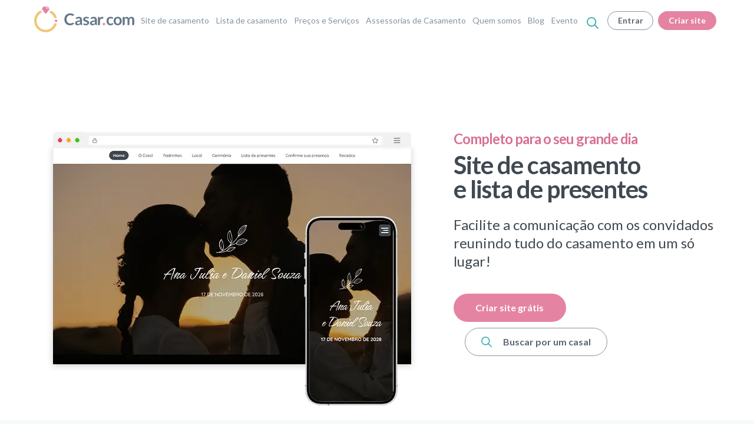

--- FILE ---
content_type: text/html
request_url: https://www.casar.com/?p=84579
body_size: 26160
content:
<!doctype html>
<html data-n-head-ssr lang="pt-br" data-n-head="%7B%22lang%22:%7B%22ssr%22:%22pt-br%22%7D%7D">
  <head>
    <title>ᐅ Casar.com: Eleito o Melhor site de Casamento do Brasil</title><meta data-n-head="ssr" charset="utf-8"><meta data-n-head="ssr" name="viewport" content="width=device-width,initial-scale=1"><meta data-n-head="ssr" name="format-detection" content="telephone=no"><meta data-n-head="ssr" name="application-name" content="Casar.com"><meta data-n-head="ssr" name="apple-mobile-web-app-title" content="Casar.com"><meta data-n-head="ssr" name="p:domain_verify" content="602022ad539ceeeffaf8d5cc9735ae62"><meta data-n-head="ssr" name="msapplication-TileColor" content="#603cba"><meta data-n-head="ssr" name="msapplication-TileImage" content="https://www.casar.com/favicons/mstile-144x144.png"><meta data-n-head="ssr" name="theme-color" content="#ffffff"><meta data-n-head="ssr" property="og:site_name" content="ᐅ Casar.com"><meta data-n-head="ssr" property="og:url" content="https://www.casar.com/"><meta data-n-head="ssr" property="og:type" content="website"><meta data-n-head="ssr" property="og:image" content="https://www.casar.com/img/share-casar-ponto-com.png"><meta data-n-head="ssr" property="twitter:url" content="https://www.casar.com/"><meta data-n-head="ssr" property="twitter:card" content="summary_large_image"><meta data-n-head="ssr" property="twitter:image" content="https://www.casar.com/img/share-casar-ponto-com.png"><meta data-n-head="ssr" data-hid="description" name="description" content="O Casar.com é o Melhor Site de Casamento do Brasil, com a menor Taxa do Mercado e o único com atendimento até as 21h00."><meta data-n-head="ssr" property="og:title" content="ᐅ Casar.com: Eleito o Melhor site de Casamento do Brasil"><meta data-n-head="ssr" property="og:description" content="O Casar.com é o Melhor Site de Casamento do Brasil, com a menor Taxa do Mercado e o único com atendimento até as 21h00."><meta data-n-head="ssr" property="twitter:title" content="ᐅ Casar.com: Eleito o Melhor site de Casamento do Brasil"><meta data-n-head="ssr" property="twitter:description" content="O Casar.com é o Melhor Site de Casamento do Brasil, com a menor Taxa do Mercado e o único com atendimento até as 21h00."><meta data-n-head="ssr" name="facebook-domain-verification" content="fu3ihkfd3fap9m19yd3ra20ofnv7ra"><link data-n-head="ssr" rel="apple-touch-icon" sizes="180x180" href="https://www.casar.com/favicons/apple-touch-icon.png"><link data-n-head="ssr" rel="icon" type="image/png" sizes="32x32" href="https://www.casar.com/favicons/favicon-32x32.png"><link data-n-head="ssr" rel="icon" type="image/png" sizes="16x16" href="https://www.casar.com/favicons/favicon-16x16.png"><link data-n-head="ssr" rel="manifest" href="https://www.casar.com/site.webmanifest"><link data-n-head="ssr" rel="mask-icon" color="#edbfcf" href="https://www.casar.com/favicons/safari-pinned-tab.svg"><link data-n-head="ssr" rel="preconnect" crossorigin="anonymous" href="https://fonts.gstatic.com"><link data-n-head="ssr" rel="preconnect" crossorigin="anonymous" href="https://fonts.googleapis.com"><link data-n-head="ssr" rel="preconnect" crossorigin="anonymous" href="https://in.hotjar.com"><link data-n-head="ssr" rel="canonical" href="https://www.casar.com/"><script data-n-head="ssr" data-hid="gtm-script">window._gtm_init||(window._gtm_init=1,function(t,e,n,a,o){t[n]=1==t[n]||"yes"==e[n]||1==e[n]||1==e.msDoNotTrack||t[a]&&t[a][o]&&t[a][o]()?1:0}(window,navigator,"doNotTrack","external","msTrackingProtectionEnabled"),function(a,o,i,g,m){a[m]={},a._gtm_inject=function(t){var e,n;a.doNotTrack||a[m][t]||(a[m][t]=1,a[g]=a[g]||[],a[g].push({"gtm.start":(new Date).getTime(),event:"gtm.js"}),e=o.getElementsByTagName(i)[0],(n=o.createElement(i)).async=!0,n.src="https://www.googletagmanager.com/gtm.js?id="+t,e.parentNode.insertBefore(n,e))},a._gtm_inject("GTM-N7Z9MZC")}(window,document,"script","dataLayer","_gtm_ids"))</script><script data-n-head="ssr" data-hid="nuxt-jsonld-c941f213" type="application/ld+json">
[
  {
    "@context": "http://schema.org",
    "@type": "Organization",
    "areaServed": "BR",
    "name": "Casar.com",
    "description": "Crie um site perfeito para o seu casamento",
    "telephone": "+55 (11) 4118-2929",
    "email": "contato@casar.com",
    "image": "https://www.casar.com/img/share-casar-ponto-com.png",
    "logo": "https://www.casar.com/img/logo-casar-ponto-com.png",
    "url": "https://www.casar.com/",
    "address": {
      "@type": "PostalAddress",
      "streetAddress": "R. Artur de Azevedo, 1857",
      "addressLocality": "São Paulo",
      "addressRegion": "SP",
      "postalCode": "05404015"
    },
    "contactPoint": [
      {
        "@type": "ContactPoint",
        "telephone": "+55 (11) 4118-2929",
        "contactType": "customer service"
      }
    ]
  },
  {
    "@context": "http://schema.org",
    "@type": "WebSite",
    "url": "https://www.casar.com/",
    "potentialAction": {
      "@type": "SearchAction",
      "alternateName": "Encontre um site de casamento",
      "description": "Para você, que está procurando um site de casamento",
      "target": "https://noivos.casar.com/{search_term_string}",
      "query-input": "required name=search_term_string",
      "result": "Site de casamento"
    }
  }
]
</script><link rel="preload" href="/_nuxt/runtime.d04843bc89bb89fb2151.js" as="script"><link rel="preload" href="/_nuxt/commons/app.d0c2206518ecbc796bfe.js" as="script"><link rel="preload" href="/_nuxt/vendors/app.643f169508a958214392.css" as="style"><link rel="preload" href="/_nuxt/vendors/app.41bd3e6ad716195c4171.js" as="script"><link rel="preload" href="/_nuxt/app.45e29923532955c5577d.css" as="style"><link rel="preload" href="/_nuxt/app.ea318065ca91b5068773.js" as="script"><link rel="preload" href="/_nuxt/pages/index.f8b8a05df639bcf4ed73.css" as="style"><link rel="preload" href="/_nuxt/pages/index.7b7039f8a9804d35e468.js" as="script"><link rel="preload" href="/_nuxt/0.096f630d8babb6ac1563.js" as="script"><link rel="preload" href="/_nuxt/pages/index/pages/promocoes/index.4c81290bc0c49cfbb4aa.css" as="style"><link rel="preload" href="/_nuxt/pages/index/pages/promocoes/index.81e4e7295955e4ae55e4.js" as="script"><link rel="stylesheet" href="/_nuxt/vendors/app.643f169508a958214392.css"><link rel="stylesheet" href="/_nuxt/app.45e29923532955c5577d.css"><link rel="stylesheet" href="/_nuxt/pages/index.f8b8a05df639bcf4ed73.css"><link rel="stylesheet" href="/_nuxt/pages/index/pages/promocoes/index.4c81290bc0c49cfbb4aa.css"><link rel="preload" href="/_nuxt/static/1766153557/state.js" as="script"><link rel="preload" href="/_nuxt/static/1766153557/payload.js" as="script">
    
    <!-- New Relic Browser Monitoring -->
    <script type="text/javascript">window.NREUM||(NREUM={}),NREUM.init={distributed_tracing:{enabled:!0},privacy:{cookies_enabled:!0},ajax:{deny_list:["bam.nr-data.net"]}},NREUM.loader_config={accountID:"3039459",trustKey:"3039459",agentID:"1386005748",licenseKey:"NRJS-c51783559d57a13113d",applicationID:"1386005748"},NREUM.info={beacon:"bam.nr-data.net",errorBeacon:"bam.nr-data.net",licenseKey:"NRJS-c51783559d57a13113d",applicationID:"1386005748",sa:1},window.NREUM||(NREUM={}),__nr_require=function(n,r,t){function o(e){var t;return r[e]||(t=r[e]={exports:{}},n[e][0].call(t.exports,function(t){return o(n[e][1][t]||t)},t,t.exports)),r[e].exports}if("function"==typeof __nr_require)return __nr_require;for(var e=0;e<t.length;e++)o(t[e]);return o}({1:[function(t,e,n){function r(t){try{s.console&&console.log(t)}catch(t){}}var o,i=t("ee"),a=t(31),s={};try{o=localStorage.getItem("__nr_flags").split(","),console&&"function"==typeof console.log&&(s.console=!0,-1!==o.indexOf("dev")&&(s.dev=!0),-1!==o.indexOf("nr_dev")&&(s.nrDev=!0))}catch(t){}s.nrDev&&i.on("internal-error",function(t){r(t.stack)}),s.dev&&i.on("fn-err",function(t,e,n){r(n.stack)}),s.dev&&(r("NR AGENT IN DEVELOPMENT MODE"),r("flags: "+a(s,function(t,e){return t}).join(", ")))},{}],2:[function(t,e,n){function i(t,e,n){this.message=t||"Uncaught error with no additional information",this.sourceURL=e,this.line=n}function a(t,e){e=e?null:u.now();s("err",[t,e])}var s=t("handle"),c=t(32),r=t("ee"),u=t("loader"),o=t("gos"),f=window.onerror,d=!1,p="nr@seenError";if(!u.disabled){var l=0;u.features.err=!0,t(1),window.onerror=function(t,e,n,r,o){try{l?--l:a(o||new i(t,e,n),!0)}catch(t){try{s("ierr",[t,u.now(),!0])}catch(t){}}return"function"==typeof f&&f.apply(this,c(arguments))};try{throw new Error}catch(e){"stack"in e&&(t(14),t(13),"addEventListener"in window&&t(7),u.xhrWrappable&&t(15),d=!0)}r.on("fn-start",function(t,e,n){d&&(l+=1)}),r.on("fn-err",function(t,e,n){d&&!n[p]&&(o(n,p,function(){return!0}),this.thrown=!0,a(n))}),r.on("fn-end",function(){d&&!this.thrown&&0<l&&--l}),r.on("internal-error",function(t){s("ierr",[t,u.now(),!0])})}},{}],3:[function(t,e,n){t=t("loader");t.disabled||(t.features.ins=!0)},{}],4:[function(t,e,n){function r(){y++,g=P.hash,this[E]=C.now()}function o(){y--,P.hash!==g&&i(0,!0);var t=C.now();this.jsTime=~~this.jsTime+t-this[E],this[R]=t}function i(t,e){u.emit("newURL",[""+P,e])}function a(t,e){t.on(e,function(){this[e]=C.now()})}var s,c,u,f,d,p,l,h,m,w,v,g,y,x="-start",b="-end",E="fn"+x,R="fn"+b,T="cb"+x,O="cb"+b,S="fetch",M="addEventListener",N=window,P=N.location,C=t("loader");N[M]&&C.xhrWrappable&&!C.disabled&&(s=t(11),c=t(12),u=t(9),f=t(7),d=t(14),p=t(8),l=t(15),h=t(10),w=(m=t("ee")).get("tracer"),v=t(23),t(17),C.features.spa=!0,y=0,m.on(E,r),c.on(T,r),h.on(T,r),m.on(R,o),c.on(O,o),h.on(O,o),m.buffer([E,R,"xhr-resolved"]),f.buffer([E]),d.buffer(["setTimeout"+b,"clearTimeout"+x,E]),l.buffer([E,"new-xhr","send-xhr"+x]),p.buffer([S+x,S+"-done",S+"-body"+x,S+"-body"+b]),u.buffer(["newURL"]),s.buffer([E]),c.buffer(["propagate",T,O,"executor-err","resolve"+x]),w.buffer([E,"no-"+E]),h.buffer(["new-jsonp","cb-start","jsonp-error","jsonp-end"]),a(p,S+x),a(p,S+"-done"),a(h,"new-jsonp"),a(h,"jsonp-end"),a(h,"cb-start"),u.on("pushState-end",i),u.on("replaceState-end",i),N[M]("hashchange",i,v(!0)),N[M]("load",i,v(!0)),N[M]("popstate",function(){i(0,1<y)},v(!0)))},{}],5:[function(t,e,n){function r(t){if(a(m,[window.performance.getEntriesByType(w)]),window.performance["c"+d])try{window.performance[l](h,r,!1)}catch(t){}else try{window.performance[l]("webkit"+h,r,!1)}catch(t){}}function o(t){}var i,a,s,c,u,f,d,p,l,h,m,w,v,g,y,x,b,E;window.performance&&window.performance.timing&&window.performance.getEntriesByType&&(i=t("ee"),a=t("handle"),s=t(14),c=t(13),u=t(6),f=t(23),d="learResourceTimings",p="addEventListener",l="removeEventListener",h="resourcetimingbufferfull",m="bstResource",w="resource",v="fn-start",g="fn-end",y="bstTimer",x="pushState",(b=t("loader")).disabled||(b.features.stn=!0,t(9),"addEventListener"in window&&t(7),E=NREUM.o.EV,i.on(v,function(t,e){t[0]instanceof E&&(this.bstStart=b.now())}),i.on(g,function(t,e){t=t[0];t instanceof E&&a("bst",[t,e,this.bstStart,b.now()])}),s.on(v,function(t,e,n){this.bstStart=b.now(),this.bstType=n}),s.on(g,function(t,e){a(y,[e,this.bstStart,b.now(),this.bstType])}),c.on(v,function(){this.bstStart=b.now()}),c.on(g,function(t,e){a(y,[e,this.bstStart,b.now(),"requestAnimationFrame"])}),i.on(x+"-start",function(t){this.time=b.now(),this.startPath=location.pathname+location.hash}),i.on(x+"-end",function(t){a("bstHist",[location.pathname+location.hash,this.startPath,this.time])}),u()?(a(m,[window.performance.getEntriesByType("resource")]),function(){var t=new PerformanceObserver(function(t,e){t=t.getEntries();a(m,[t])});try{t.observe({entryTypes:["resource"]})}catch(t){}}()):p in window.performance&&(window.performance["c"+d]?window.performance[p](h,r,f(!1)):window.performance[p]("webkit"+h,r,f(!1))),document[p]("scroll",o,f(!1)),document[p]("keypress",o,f(!1)),document[p]("click",o,f(!1))))},{}],6:[function(t,e,n){e.exports=function(){return"PerformanceObserver"in window&&"function"==typeof window.PerformanceObserver}},{}],7:[function(t,e,n){function r(t){for(var e=t;e&&!e.hasOwnProperty(u);)e=Object.getPrototypeOf(e);e&&o(e)}function o(t){s.inPlace(t,[u,f],"-",i)}function i(t,e){return t[1]}var a=t("ee").get("events"),s=t("wrap-function")(a,!0),c=t("gos"),t=XMLHttpRequest,u="addEventListener",f="removeEventListener";e.exports=a,"getPrototypeOf"in Object?(r(document),r(window),r(t.prototype)):t.prototype.hasOwnProperty(u)&&(o(window),o(t.prototype)),a.on(u+"-start",function(t,e){var n,r=t[1];null===r||"function"!=typeof r&&"object"!=typeof r||(n=c(r,"nr@wrapped",function(){var t={object:function(){if("function"==typeof r.handleEvent)return r.handleEvent.apply(r,arguments)},function:r}[typeof r];return t?s(t,"fn-",null,t.name||"anonymous"):r}),this.wrapped=t[1]=n)}),a.on(f+"-start",function(t){t[1]=this.wrapped||t[1]})},{}],8:[function(t,e,n){function r(t,e,o){var i=t[e];"function"==typeof i&&(t[e]=function(){var t,e=s(arguments),n={};a.emit(o+"before-start",[e],n),n[p]&&n[p].dt&&(t=n[p].dt);var r=i.apply(this,e);return a.emit(o+"start",[e,t],r),r.then(function(t){return a.emit(o+"end",[null,t],r),t},function(t){throw a.emit(o+"end",[t],r),t})})}var a=t("ee").get("fetch"),s=t(32),o=t(31);e.exports=a;var t=window,i="fetch-",c=i+"body-",u=t.Request,f=t.Response,e=t.fetch,d="prototype",p="nr@context";u&&f&&e&&(o(["arrayBuffer","blob","json","text","formData"],function(t,e){r(u[d],e,c),r(f[d],e,c)}),r(t,"fetch",i),a.on(i+"end",function(t,e){var n;e?(null!==(n=e.headers.get("content-length"))&&(this.rxSize=n),a.emit(i+"done",[null,e],this)):a.emit(i+"done",[t],this)}))},{}],9:[function(t,e,n){var r=t("ee").get("history"),t=t("wrap-function")(r);e.exports=r;e=window.history&&window.history.constructor&&window.history.constructor.prototype,r=window.history;e&&e.pushState&&e.replaceState&&(r=e),t.inPlace(r,["pushState","replaceState"],"-")},{}],10:[function(t,e,n){function i(t){var e=t.match(r);return e&&3<=e.length?{key:e[2],parent:function t(e,n){var r=e.match(o),e=r[1],r=r[3];return r?t(r,n[e]):n[e]}(e[1],window)}:{key:t,parent:window}}var a,r,o,s=t(23),c=t("ee").get("jsonp"),u=t("wrap-function")(c);e.exports=c,"addEventListener"in window&&(a=/[?&](?:callback|cb)=([^&#]+)/,r=/(.*)\.([^.]+)/,o=/^(\w+)(\.|$)(.*)$/,e=["appendChild","insertBefore","replaceChild"],Node&&Node.prototype&&Node.prototype.appendChild?u.inPlace(Node.prototype,e,"dom-"):(u.inPlace(HTMLElement.prototype,e,"dom-"),u.inPlace(HTMLHeadElement.prototype,e,"dom-"),u.inPlace(HTMLBodyElement.prototype,e,"dom-")),c.on("dom-start",function(t){function e(){c.emit("jsonp-end",[],o),r.removeEventListener("load",e,s(!1)),r.removeEventListener("error",n,s(!1))}function n(){c.emit("jsonp-error",[],o),c.emit("jsonp-end",[],o),r.removeEventListener("load",e,s(!1)),r.removeEventListener("error",n,s(!1))}var r,o;(r=t[0])&&"string"==typeof r.nodeName&&"script"===r.nodeName.toLowerCase()&&"function"==typeof r.addEventListener&&(!(t=(t=(t=r.src).match(a))?t[1]:null)||"function"==typeof(t=i(t)).parent[t.key]&&(o={},u.inPlace(t.parent,[t.key],"cb-",o),r.addEventListener("load",e,s(!1)),r.addEventListener("error",n,s(!1)),c.emit("new-jsonp",[r.src],o)))}))},{}],11:[function(t,e,n){var r=t("ee").get("mutation"),o=t("wrap-function")(r),i=NREUM.o.MO;e.exports=r,i&&(window.MutationObserver=function(t){return this instanceof i?new i(o(t,"fn-")):i.apply(this,arguments)},MutationObserver.prototype=i.prototype)},{}],12:[function(t,e,n){function r(t){var e=a.context(),t=s(t,"executor-",e,null,!1),t=new u(t);return a.context(t).getCtx=function(){return e},t}var o=t("wrap-function"),a=t("ee").get("promise"),i=t("ee").getOrSetContext,s=o(a),c=t(31),u=NREUM.o.PR;e.exports=a,u&&(window.Promise=r,["all","race"].forEach(function(o){var i=u[o];u[o]=function(t){function n(t){return function(){a.emit("propagate",[null,!e],r,!1,!1),e=e||!t}}var e=!1;c(t,function(t,e){Promise.resolve(e).then(n("all"===o),n(!1))});var r=i.apply(u,arguments);return u.resolve(r)}}),["resolve","reject"].forEach(function(t){var n=u[t];u[t]=function(t){var e=n.apply(u,arguments);return t!==e&&a.emit("propagate",[t,!0],e,!1,!1),e}}),u.prototype.catch=function(t){return this.then(null,t)},u.prototype=Object.create(u.prototype,{constructor:{value:r}}),c(Object.getOwnPropertyNames(u),function(t,e){try{r[e]=u[e]}catch(t){}}),o.wrapInPlace(u.prototype,"then",function(n){return function(){var t=o.argsToArray.apply(this,arguments),e=i(this);e.promise=this,t[0]=s(t[0],"cb-",e,null,!1),t[1]=s(t[1],"cb-",e,null,!1);t=n.apply(this,t);return e.nextPromise=t,a.emit("propagate",[this,!0],t,!1,!1),t}}),a.on("executor-start",function(t){t[0]=s(t[0],"resolve-",this,null,!1),t[1]=s(t[1],"resolve-",this,null,!1)}),a.on("executor-err",function(t,e,n){t[1](n)}),a.on("cb-end",function(t,e,n){a.emit("propagate",[n,!0],this.nextPromise,!1,!1)}),a.on("propagate",function(e,t,n){this.getCtx&&!t||(this.getCtx=function(){var t;return e instanceof Promise&&(t=a.context(e)),t&&t.getCtx?t.getCtx():this})}),r.toString=function(){return""+u})},{}],13:[function(t,e,n){var r=t("ee").get("raf"),o=t("wrap-function")(r),t="equestAnimationFrame";e.exports=r,o.inPlace(window,["r"+t,"mozR"+t,"webkitR"+t,"msR"+t],"raf-"),r.on("raf-start",function(t){t[0]=o(t[0],"fn-")})},{}],14:[function(t,e,n){var r=t("ee").get("timer"),o=t("wrap-function")(r),i="setTimeout",a="setInterval",t="clearTimeout";e.exports=r,o.inPlace(window,[i,"setImmediate"],i+"-"),o.inPlace(window,[a],a+"-"),o.inPlace(window,[t,"clearImmediate"],t+"-"),r.on(a+"-start",function(t,e,n){t[0]=o(t[0],"fn-",null,n)}),r.on(i+"-start",function(t,e,n){this.method=n,this.timerDuration=isNaN(t[1])?0:+t[1],t[0]=o(t[0],"fn-",this,n)})},{}],15:[function(t,e,n){function r(t,e){u.inPlace(e,["onreadystatechange"],"fn-",a)}function o(){var t=c.context(this);3<this.readyState&&!t.resolved&&(t.resolved=!0,c.emit("xhr-resolved",[],this)),u.inPlace(this,w,"fn-",a)}function i(){for(var t=0;t<v.length;t++)r(0,v[t]);v.length&&(v=[])}function a(t,e){return e}t(7);var s=t("ee"),c=s.get("xhr"),u=t("wrap-function")(c),f=t(23),d=NREUM.o,p=d.XHR,l=d.MO,t=d.PR,h=d.SI,m="readystatechange",w=["onload","onerror","onabort","onloadstart","onloadend","onprogress","ontimeout"],v=[];e.exports=c;var g,y,x,e=window.XMLHttpRequest=function(t){var e=new p(t);try{c.emit("new-xhr",[e],e),e.addEventListener(m,o,f(!1))}catch(t){try{c.emit("internal-error",[t])}catch(t){}}return e};(function(t,e){for(var n in t)e[n]=t[n]})(p,e),e.prototype=p.prototype,u.inPlace(e.prototype,["open","send"],"-xhr-",a),c.on("send-xhr-start",function(t,e){r(0,e),v.push(e),l&&(g?g.then(i):h?h(i):(y=-y,x.data=y))}),c.on("open-xhr-start",r),l?(g=t&&t.resolve(),h||t||(y=1,x=document.createTextNode(y),new l(i).observe(x,{characterData:!0}))):s.on("fn-end",function(t){t[0]&&t[0].type===m||i()})},{}],16:[function(t,e,n){function c(t){return"init"in NREUM&&"distributed_tracing"in NREUM.init&&!!NREUM.init.distributed_tracing.enabled&&u(t)}function u(t){var e=!1,n={};if("init"in NREUM&&"distributed_tracing"in NREUM.init&&(n=NREUM.init.distributed_tracing),t.sameOrigin)e=!0;else if(n.allowed_origins instanceof Array)for(var r=0;r<n.allowed_origins.length;r++){var o=i(n.allowed_origins[r]);if(t.hostname===o.hostname&&t.protocol===o.protocol&&t.port===o.port){e=!0;break}}return e}var f=t(28),i=t(18);e.exports={generateTracePayload:function(t){if(!c(t))return null;var e=window.NREUM;if(!e.loader_config)return null;var n=(e.loader_config.accountID||"").toString()||null,r=(e.loader_config.agentID||"").toString()||null,o=(e.loader_config.trustKey||"").toString()||null;if(!n||!r)return null;var i=f.generateSpanId(),a=f.generateTraceId(),s=Date.now(),e={spanId:i,traceId:a,timestamp:s};return(t.sameOrigin||u(t)&&"init"in NREUM&&"distributed_tracing"in NREUM.init&&NREUM.init.distributed_tracing.cors_use_tracecontext_headers)&&(e.traceContextParentHeader="00-"+a+"-"+i+"-01",e.traceContextStateHeader=o+"@nr=0-1-"+n+"-"+r+"-"+i+"----"+s),(t.sameOrigin&&!("init"in NREUM&&"distributed_tracing"in NREUM.init&&NREUM.init.distributed_tracing.exclude_newrelic_header)||!t.sameOrigin&&u(t)&&"init"in NREUM&&"distributed_tracing"in NREUM.init&&!1!==NREUM.init.distributed_tracing.cors_use_newrelic_header)&&(e.newrelicHeader=function(t,e,n,r,o,i){if(!("btoa"in window)||"function"!=typeof window.btoa)return null;n={v:[0,1],d:{ty:"Browser",ac:r,ap:o,id:t,tr:e,ti:n}};return i&&r!==i&&(n.d.tk=i),btoa(JSON.stringify(n))}(i,a,s,n,r,o)),e},shouldGenerateTrace:c}},{}],17:[function(t,e,n){function r(t){var e=this.params,n=this.metrics;if(!this.ended){this.ended=!0;for(var r=0;r<d;r++)t.removeEventListener(f[r],this.listener,!1);return e.protocol&&"data"===e.protocol?void v("Ajax/DataUrl/Excluded"):void(e.aborted||(n.duration=x.now()-this.startTime,this.loadCaptureCalled||4!==t.readyState?null==e.status&&(e.status=0):i(this,t),n.cbTime=this.cbTime,a("xhr",[e,n,this.startTime,this.endTime,"xhr"],this)))}}function o(t,e){var n=s(e),e=t.params;e.hostname=n.hostname,e.port=n.port,e.protocol=n.protocol,e.host=n.hostname+":"+n.port,e.pathname=n.pathname,t.parsedOrigin=n,t.sameOrigin=n.sameOrigin}function i(t,e){t.params.status=e.status;var n,r=m(e,t.lastSize);r&&(t.metrics.rxSize=r),t.sameOrigin&&(n=e.getResponseHeader("X-NewRelic-App-Data"))&&(t.params.cat=n.split(", ").pop()),t.loadCaptureCalled=!0}var a,s,c,u,f,d,p,l,h,m,w,v,g,y,x=t("loader");x.xhrWrappable&&!x.disabled&&(a=t("handle"),s=t(18),c=t(16).generateTracePayload,u=t("ee"),d=(f=["load","error","abort","timeout"]).length,p=t("id"),l=t(24),h=t(22),m=t(19),w=t(23),v=t(25).recordSupportability,g=NREUM.o.REQ,y=window.XMLHttpRequest,x.features.xhr=!0,t(15),t(8),u.on("new-xhr",function(e){var n=this;n.totalCbs=0,n.called=0,n.cbTime=0,n.end=r,n.ended=!1,n.xhrGuids={},n.lastSize=null,n.loadCaptureCalled=!1,n.params=this.params||{},n.metrics=this.metrics||{},e.addEventListener("load",function(t){i(n,e)},w(!1)),l&&(34<l||l<10)||e.addEventListener("progress",function(t){n.lastSize=t.loaded},w(!1))}),u.on("open-xhr-start",function(t){this.params={method:t[0]},o(this,t[1]),this.metrics={}}),u.on("open-xhr-end",function(t,e){"loader_config"in NREUM&&"xpid"in NREUM.loader_config&&this.sameOrigin&&e.setRequestHeader("X-NewRelic-ID",NREUM.loader_config.xpid);var n,r=c(this.parsedOrigin);r&&(n=!1,r.newrelicHeader&&(e.setRequestHeader("newrelic",r.newrelicHeader),n=!0),r.traceContextParentHeader&&(e.setRequestHeader("traceparent",r.traceContextParentHeader),r.traceContextStateHeader&&e.setRequestHeader("tracestate",r.traceContextStateHeader),n=!0),n&&(this.dt=r))}),u.on("send-xhr-start",function(t,e){var n=this.metrics,t=t[0],r=this;n&&t&&((t=h(t))&&(n.txSize=t)),this.startTime=x.now(),this.listener=function(t){try{"abort"!==t.type||r.loadCaptureCalled||(r.params.aborted=!0),"load"===t.type&&(r.called!==r.totalCbs||!r.onloadCalled&&"function"==typeof e.onload)||r.end(e)}catch(t){try{u.emit("internal-error",[t])}catch(t){}}};for(var o=0;o<d;o++)e.addEventListener(f[o],this.listener,w(!1))}),u.on("xhr-cb-time",function(t,e,n){this.cbTime+=t,e?this.onloadCalled=!0:this.called+=1,this.called!==this.totalCbs||!this.onloadCalled&&"function"==typeof n.onload||this.end(n)}),u.on("xhr-load-added",function(t,e){e=""+p(t)+!!e;this.xhrGuids&&!this.xhrGuids[e]&&(this.xhrGuids[e]=!0,this.totalCbs+=1)}),u.on("xhr-load-removed",function(t,e){e=""+p(t)+!!e;this.xhrGuids&&this.xhrGuids[e]&&(delete this.xhrGuids[e],--this.totalCbs)}),u.on("xhr-resolved",function(){this.endTime=x.now()}),u.on("addEventListener-end",function(t,e){e instanceof y&&"load"===t[0]&&u.emit("xhr-load-added",[t[1],t[2]],e)}),u.on("removeEventListener-end",function(t,e){e instanceof y&&"load"===t[0]&&u.emit("xhr-load-removed",[t[1],t[2]],e)}),u.on("fn-start",function(t,e,n){e instanceof y&&("onload"===n&&(this.onload=!0),"load"!==(t[0]&&t[0].type)&&!this.onload||(this.xhrCbStart=x.now()))}),u.on("fn-end",function(t,e){this.xhrCbStart&&u.emit("xhr-cb-time",[x.now()-this.xhrCbStart,this.onload,e],e)}),u.on("fetch-before-start",function(t){function e(t,e){var n=!1;return e.newrelicHeader&&(t.set("newrelic",e.newrelicHeader),n=!0),e.traceContextParentHeader&&(t.set("traceparent",e.traceContextParentHeader),e.traceContextStateHeader&&t.set("tracestate",e.traceContextStateHeader),n=!0),n}var n=t[1]||{};"string"==typeof t[0]?r=t[0]:t[0]&&t[0].url?r=t[0].url:window.URL&&t[0]&&t[0]instanceof URL&&(r=t[0].href),r&&(this.parsedOrigin=s(r),this.sameOrigin=this.parsedOrigin.sameOrigin);var r=c(this.parsedOrigin);if(r&&(r.newrelicHeader||r.traceContextParentHeader))if("string"==typeof t[0]||window.URL&&t[0]&&t[0]instanceof URL){var o,i={};for(o in n)i[o]=n[o];i.headers=new Headers(n.headers||{}),e(i.headers,r)&&(this.dt=r),1<t.length?t[1]=i:t.push(i)}else t[0]&&t[0].headers&&e(t[0].headers,r)&&(this.dt=r)}),u.on("fetch-start",function(t,e){this.params={},this.metrics={},this.startTime=x.now(),this.dt=e,1<=t.length&&(this.target=t[0]),2<=t.length&&(this.opts=t[1]);var n,e=this.opts||{},t=this.target;"string"==typeof t?n=t:"object"==typeof t&&t instanceof g?n=t.url:window.URL&&"object"==typeof t&&t instanceof URL&&(n=t.href),o(this,n),"data"!==this.params.protocol&&(t=(""+(t&&t instanceof g&&t.method||e.method||"GET")).toUpperCase(),this.params.method=t,this.txSize=h(e.body)||0)}),u.on("fetch-done",function(t,e){var n;this.endTime=x.now(),this.params||(this.params={}),"data"!==this.params.protocol?(this.params.status=e?e.status:0,"string"==typeof this.rxSize&&0<this.rxSize.length&&(n=+this.rxSize),n={txSize:this.txSize,rxSize:n,duration:x.now()-this.startTime},a("xhr",[this.params,n,this.startTime,this.endTime,"fetch"],this)):v("Ajax/DataUrl/Excluded")}))},{}],18:[function(t,e,n){var i={};e.exports=function(t){if(t in i)return i[t];if(0===(t||"").indexOf("data:"))return{protocol:"data"};var e=document.createElement("a"),n=window.location,r={};e.href=t,r.port=e.port;var o=e.href.split("://");!r.port&&o[1]&&(r.port=o[1].split("/")[0].split("@").pop().split(":")[1]),r.port&&"0"!==r.port||(r.port="https"===o[0]?"443":"80"),r.hostname=e.hostname||n.hostname,r.pathname=e.pathname,r.protocol=o[0],"/"!==r.pathname.charAt(0)&&(r.pathname="/"+r.pathname);o=!e.protocol||":"===e.protocol||e.protocol===n.protocol,n=e.hostname===document.domain&&e.port===n.port;return r.sameOrigin=o&&(!e.hostname||n),"/"===r.pathname&&(i[t]=r),r}},{}],19:[function(t,e,n){var r=t(22);e.exports=function(t,e){var n=t.responseType;return"json"===n&&null!==e?e:"arraybuffer"===n||"blob"===n||"json"===n?r(t.response):"text"===n||""===n||void 0===n?r(t.responseText):void 0}},{}],20:[function(t,e,n){function r(){}function o(t,e,n,r){return function(){return f.recordSupportability("API/"+e+"/called"),i(t+e,[u.now()].concat(s(arguments)),n?null:this,r),n?void 0:this}}var i=t("handle"),a=t(31),s=t(32),c=t("ee").get("tracer"),u=t("loader"),f=t(25),d=NREUM;void 0===window.newrelic&&(newrelic=d);var p="api-",l=p+"ixn-";a(["setPageViewName","setCustomAttribute","setErrorHandler","finished","addToTrace","inlineHit","addRelease"],function(t,e){d[e]=o(p,e,!0,"api")}),d.addPageAction=o(p,"addPageAction",!0),d.setCurrentRouteName=o(p,"routeName",!0),e.exports=newrelic,d.interaction=function(){return(new r).get()};var h=r.prototype={createTracer:function(t,e){var n={},r=this,o="function"==typeof e;return i(l+"tracer",[u.now(),t,n],r),function(){if(c.emit((o?"":"no-")+"fn-start",[u.now(),r,o],n),o)try{return e.apply(this,arguments)}catch(t){throw c.emit("fn-err",[arguments,this,t],n),t}finally{c.emit("fn-end",[u.now()],n)}}}};a("actionText,setName,setAttribute,save,ignore,onEnd,getContext,end,get".split(","),function(t,e){h[e]=o(l,e)}),newrelic.noticeError=function(t,e){"string"==typeof t&&(t=new Error(t)),f.recordSupportability("API/noticeError/called"),i("err",[t,u.now(),!1,e])}},{}],21:[function(t,e,n){e.exports={getConfiguration:function(t){if(NREUM.init){for(var e=NREUM.init,n=t.split("."),r=0;r<n.length-1;r++)if("object"!=typeof(e=e[n[r]]))return;return e[n[n.length-1]]}}}},{}],22:[function(t,e,n){e.exports=function(t){if("string"==typeof t&&t.length)return t.length;if("object"==typeof t){if("undefined"!=typeof ArrayBuffer&&t instanceof ArrayBuffer&&t.byteLength)return t.byteLength;if("undefined"!=typeof Blob&&t instanceof Blob&&t.size)return t.size;if(!("undefined"!=typeof FormData&&t instanceof FormData))try{return JSON.stringify(t).length}catch(t){return}}}},{}],23:[function(t,e,n){var r=!1;try{var o=Object.defineProperty({},"passive",{get:function(){r=!0}});window.addEventListener("testPassive",null,o),window.removeEventListener("testPassive",null,o)}catch(t){}e.exports=function(t){return r?{passive:!0,capture:!!t}:!!t}},{}],24:[function(t,e,n){var r=0,o=navigator.userAgent.match(/Firefox[\/\s](\d+\.\d+)/);o&&(r=+o[1]),e.exports=r},{}],25:[function(t,e,n){var r=t("handle");e.exports={constants:{SUPPORTABILITY_METRIC:"sm",CUSTOM_METRIC:"cm"},recordSupportability:function(t,e){e=["sm",t,{name:t},e];return r("storeMetric",e,null,"api"),e},recordCustom:function(t,e){e=["cm",t,{name:t},e];return r("storeEventMetrics",e,null,"api"),e}}},{}],26:[function(t,e,n){var r=(new Date).getTime(),o=r,i=t(33);e.exports=function(){return i.exists&&performance.now?Math.round(performance.now()):(r=Math.max((new Date).getTime(),r))-o},e.exports.offset=o,e.exports.getLastTimestamp=function(){return r}},{}],27:[function(t,e,n){function r(t){var e=navigator.connection||navigator.mozConnection||navigator.webkitConnection;if(e)return e.type&&(t["net-type"]=e.type),e.effectiveType&&(t["net-etype"]=e.effectiveType),e.rtt&&(t["net-rtt"]=e.rtt),e.downlink&&(t["net-dlink"]=e.downlink),t}function o(t){var e;t instanceof h&&!u&&(e=Math.round(t.timeStamp),r(t={type:t.type}),e<=d.now()?t.fid=d.now()-e:e>d.offset&&e<=Date.now()?(e-=d.offset,t.fid=d.now()-e):e=d.now(),u=!0,f("timing",["fi",e,t]))}if(!("init"in NREUM&&"page_view_timing"in NREUM.init&&"enabled"in NREUM.init.page_view_timing&&!1===NREUM.init.page_view_timing.enabled)){var i,a,s,c,u,f=t("handle"),d=t("loader"),p=t(30),l=t(23),h=NREUM.o.EV;if("PerformanceObserver"in window&&"function"==typeof window.PerformanceObserver){a=new PerformanceObserver(function(t,e){t.getEntries().forEach(function(t){"first-paint"===t.name?f("timing",["fp",Math.floor(t.startTime)]):"first-contentful-paint"===t.name&&f("timing",["fcp",Math.floor(t.startTime)])})});try{a.observe({entryTypes:["paint"]})}catch(t){}s=new PerformanceObserver(function(t,e){var n=t.getEntries();0<n.length&&(t=n[n.length-1],i&&i<t.startTime||(n=[t],(t=r({}))&&n.push(t),f("lcp",n)))});try{s.observe({entryTypes:["largest-contentful-paint"]})}catch(t){}c=new PerformanceObserver(function(t){t.getEntries().forEach(function(t){t.hadRecentInput||f("cls",[t])})});try{c.observe({type:"layout-shift",buffered:!0})}catch(t){}}"addEventListener"in document&&(u=!1,["click","keydown","mousedown","pointerdown","touchstart"].forEach(function(t){document.addEventListener(t,o,l(!1))})),p(function(t){"hidden"===t&&(i=d.now(),f("pageHide",[i]))})}},{}],28:[function(t,e,n){function r(t){var e=null,n=0,r=window.crypto||window.msCrypto;r&&r.getRandomValues&&Uint8Array&&(e=r.getRandomValues(new Uint8Array(t)));for(var o=[],i=0;i<t;i++)o.push((e?15&e[n++]:16*Math.random()|0).toString(16));return o.join("")}e.exports={generateUuid:function(){function t(){return e?15&e[n++]:16*Math.random()|0}var e=null,n=0,r=window.crypto||window.msCrypto;r&&r.getRandomValues&&(e=r.getRandomValues(new Uint8Array(31)));for(var o,i="xxxxxxxx-xxxx-4xxx-yxxx-xxxxxxxxxxxx",a="",s=0;s<i.length;s++)"x"===(o=i[s])?a+=t().toString(16):a+="y"===o?(o=3&t()|8).toString(16):o;return a},generateSpanId:function(){return r(16)},generateTraceId:function(){return r(32)}}},{}],29:[function(t,e,n){var r,o,i=null,a=null;!navigator.userAgent||(o=(r=navigator.userAgent).match(/Version\/(\S+)\s+Safari/))&&-1===r.indexOf("Chrome")&&-1===r.indexOf("Chromium")&&(i="Safari",a=o[1]),e.exports={agent:i,version:a,match:function(t,e){if(!i)return!1;if(t!==i)return!1;if(!e)return!0;if(!a)return!1;for(var n=a.split("."),r=e.split("."),o=0;o<r.length;o++)if(r[o]!==n[o])return!1;return!0}}},{}],30:[function(t,e,n){var r,o,i,a=t(23);e.exports=function(t){"addEventListener"in document&&o&&document.addEventListener(o,function(){t(i&&document[i]?document[i]:document[r]?"hidden":"visible")},a(!1))},void 0!==document.hidden?(r="hidden",o="visibilitychange",i="visibilityState"):void 0!==document.msHidden?(r="msHidden",o="msvisibilitychange"):void 0!==document.webkitHidden&&(r="webkitHidden",o="webkitvisibilitychange",i="webkitVisibilityState")},{}],31:[function(t,e,n){var i=Object.prototype.hasOwnProperty;e.exports=function(t,e){var n=[],r="",o=0;for(r in t)i.call(t,r)&&(n[o]=e(r,t[r]),o+=1);return n}},{}],32:[function(t,e,n){e.exports=function(t,e,n){e=e||0,void 0===n&&(n=t?t.length:0);for(var r=-1,o=n-e||0,i=Array(o<0?0:o);++r<o;)i[r]=t[e+r];return i}},{}],33:[function(t,e,n){e.exports={exists:void 0!==window.performance&&window.performance.timing&&void 0!==window.performance.timing.navigationStart}},{}],ee:[function(t,e,n){function r(){}function i(){return new r}function a(){(m.api||m.feature)&&(v.aborted=!0,m=v.backlog={})}var s="nr@context",c=t("gos"),h=t(31),m={},w={},v=e.exports=function e(u){function f(t){return t&&t instanceof r?t:t?c(t,s,i):i()}function n(t,e,n,r,o){if(!1!==o&&(o=!0),!v.aborted||r){u&&o&&u(t,e,n);for(var i=f(n),a=d(t),s=a.length,c=0;c<s;c++)a[c].apply(i,e);n=m[p[t]];return n&&n.push([l,t,e,i]),i}}function t(t,e){o[t]=d(t).concat(e)}function d(t){return o[t]||[]}var o={},p={},l={on:t,addEventListener:t,removeEventListener:function(t,e){var n=o[t];if(n)for(var r=0;r<n.length;r++)n[r]===e&&n.splice(r,1)},emit:n,get:function(t){return w[t]=w[t]||e(n)},listeners:d,context:f,buffer:function(t,n){v.aborted||h(t,function(t,e){n=n||"feature",(p[e]=n)in m||(m[n]=[])})},abort:a,aborted:!1};return l}();e.exports.getOrSetContext=function(t){return c(t,s,i)},v.backlog=m},{}],gos:[function(t,e,n){var o=Object.prototype.hasOwnProperty;e.exports=function(t,e,n){if(o.call(t,e))return t[e];var r=n();if(Object.defineProperty&&Object.keys)try{return Object.defineProperty(t,e,{value:r,writable:!0,enumerable:!1}),r}catch(t){}return t[e]=r}},{}],handle:[function(t,e,n){function r(t,e,n,r){o.buffer([t],r),o.emit(t,e,n)}var o=t("ee").get("handle");(e.exports=r).ee=o},{}],id:[function(t,e,n){var r=1,o=t("gos");e.exports=function(t){var e=typeof t;return!t||"object"!=e&&"function"!=e?-1:t===window?0:o(t,"nr@id",function(){return r++})}},{}],loader:[function(t,e,n){function r(){if(!b++){var n=x.info=NREUM.info,t=h.getElementsByTagName("script")[0];if(setTimeout(c.abort,3e4),!(n&&n.licenseKey&&n.applicationID&&t))return c.abort();s(y,function(t,e){n[t]||(n[t]=e)});var e=i();a("mark",["onload",e+x.offset],null,"api"),a("timing",["load",e]);e=h.createElement("script");0===n.agent.indexOf("http://")||0===n.agent.indexOf("https://")?e.src=n.agent:e.src=p+"://"+n.agent,t.parentNode.insertBefore(e,t)}}function o(){a("mark",["domContent",i()+x.offset],null,"api")}var i=t(26),a=t("handle"),s=t(31),c=t("ee"),u=t(29),f=t(21),d=t(23),p=!1===f.getConfiguration("ssl")?"http":"https",l=window,h=l.document,m="addEventListener",w="attachEvent",v=l.XMLHttpRequest,g=v&&v.prototype;NREUM.o={ST:setTimeout,SI:l.setImmediate,CT:clearTimeout,XHR:v,REQ:l.Request,EV:l.Event,PR:l.Promise,MO:l.MutationObserver};var f=""+location,y={beacon:"bam.nr-data.net",errorBeacon:"bam.nr-data.net",agent:"js-agent.newrelic.com/nr-spa-1216.min.js"},g=v&&g&&g[m]&&!/CriOS/.test(navigator.userAgent),x=e.exports={offset:i.getLastTimestamp(),now:i,origin:f,features:{},xhrWrappable:g,userAgent:u,disabled:!1};t(20),t(27),h[m]?(h[m]("DOMContentLoaded",o,d(!1)),l[m]("load",r,d(!1))):(h[w]("onreadystatechange",function(){"complete"===h.readyState&&o()}),l[w]("onload",r)),a("mark",["firstbyte",i.getLastTimestamp()],null,"api");var b=0},{}],"wrap-function":[function(t,e,n){function p(t,e){e=e||a;try{e.emit("internal-error",t)}catch(t){}}function r(n,t,e){if(Object.defineProperty&&Object.keys)try{return Object.keys(n).forEach(function(e){Object.defineProperty(t,e,{get:function(){return n[e]},set:function(t){return n[e]=t}})}),t}catch(n){p([n],e)}for(var r in n)i.call(n,r)&&(t[r]=n[r]);return t}function l(t){return!(t&&t instanceof Function&&t.apply)||t[m]}function o(t,e){e=e(t);return r(e[m]=t,e,a),e}var a=t("ee"),h=t(32),m="nr@original",i=Object.prototype.hasOwnProperty,s=!1;e.exports=function(u,i){function f(o,i,a,s,c){function t(){var e,n,r,t;try{n=this,e=h(arguments),r="function"==typeof a?a(e,n):a||{}}catch(t){p([t,"",[e,n,s],r],u)}d(i+"start",[e,n,s],r,c);try{return t=o.apply(n,e)}catch(t){throw d(i+"err",[e,n,t],r,c),t}finally{d(i+"end",[e,n,t],r,c)}}return l(o)?o:(i=i||"",r(t[m]=o,t,u),t)}function d(e,n,r,t){if(!s||i){var o=s;s=!0;try{u.emit(e,n,r,i,t)}catch(t){p([t,e,n,r],u)}s=o}}return u=u||a,f.inPlace=function(t,e,n,r,o){for(var i,a,s="-"===(n=n||"").charAt(0),c=0;c<e.length;c++)l(i=t[a=e[c]])||(t[a]=f(i,s?a+n:n,r,a,o))},f.flag=m,f},e.exports.wrapFunction=o,e.exports.wrapInPlace=function(t,e,n){var r=t[e];t[e]=o(r,n)},e.exports.argsToArray=function(){for(var t=arguments.length,e=new Array(t),n=0;n<t;++n)e[n]=arguments[n];return e}},{}]},{},["loader",2,17,5,3,4])</script>
    <!-- End New Relic Browser Monitoring -->
    
  </head>
  <body itemscope itemtype="https://schema.org/WebPage" data-n-head="%7B%22itemscope%22:%7B%22ssr%22:%22%22%7D,%22itemtype%22:%7B%22ssr%22:%22https://schema.org/WebPage%22%7D%7D">
    <noscript data-n-head="ssr" data-hid="gtm-noscript" data-pbody="true"><iframe src="https://www.googletagmanager.com/ns.html?id=GTM-N7Z9MZC&" height="0" width="0" style="display:none;visibility:hidden" title="gtm"></iframe></noscript><div data-server-rendered="true" id="__nuxt"><!----><div id="__layout"><div sticky-container="" class="layout-default"><header class="csr-header-navbar"><nav id="the-navbar" role="navigation" aria-label="main navigation" class="navbar csr-navbar navbar-fixed"><!----> <div class="container"><div class="navbar-brand"><div class="navbar-column-mobile"><a title="Casar.com" href="/" class="navbar-item"><svg xmlns="http://www.w3.org/2000/svg" rel="img" aria-label="Casar.com Eleito o Melhor Site de Casamento do Brasil" class="navbar-brand-svg"><title>Casar.com</title><desc>Casar.com Eleito o Melhor Site de Casamento do Brasil</desc><use href="/_nuxt/d50e7ebb24164c95974b59a3a496fb37.svg#i-logo-casar" xlink:href="/_nuxt/d50e7ebb24164c95974b59a3a496fb37.svg#i-logo-casar"></use></svg></a></div> <div class="navbar-column-mobile navbar-column-mobile--right"><button type="button" aria-label="Menu" aria-expanded="false" data-target="mainMenu" class="hamburger hamburger--squeeze"><span class="hamburger-box"><span class="hamburger-label">Menu</span> <span class="hamburger-inner"></span></span></button></div></div> <div id="mainMenu" class="navbar-menu"><div class="navbar-start"><!----> <div data-url="/site-de-casamento" class="navbar-item has-dropdown"><a class="navbar-link">Site de casamento</a> <div class="navbar-dropdown"><a href="/site-de-casamento#vantagens" class="navbar-item">Vantagens e funcionalidades</a><a href="/site-de-casamento#modelos-de-sites" class="navbar-item">Modelos de sites</a><a href="/site-de-casamento#sites-reais" class="navbar-item">Exemplos de sites reais</a><a href="/encontre-um-casamento" class="navbar-item">Buscar um casal</a></div></div><!----> <div data-url="/lista-de-casamento" class="navbar-item has-dropdown"><a class="navbar-link">Lista de casamento</a> <div class="navbar-dropdown"><a href="/lista-de-casamento#como-funciona" class="navbar-item">Como funciona</a><a href="/lista-de-casamento#taxas" class="navbar-item">Taxa e prazo</a><a href="/lista-de-casamento#vantagens" class="navbar-item">Vantagens</a><a href="/lista-de-casamento#listas-reais" class="navbar-item">Listas reais</a><a href="/encontre-um-casamento" class="navbar-item">Quero presentear um casal</a></div></div><a href="/precos-e-servicos" class="navbar-item">Preços e Serviços</a> <!----><a href="https://assessorias.casar.com/?utm_source=casar&utm_campaign=home&utm_content=institucional" target="_blank" class="navbar-item">Assessorias de Casamento</a> <!----><a href="/quem-somos" class="navbar-item">Quem somos</a> <!----><a href="https://blog.casar.com/" class="navbar-item">Blog</a> <!----><!----> <div data-url="https://eventos.casar.com/" class="navbar-item has-dropdown"><a class="navbar-link">Evento</a> <div class="navbar-dropdown"><a href="https://eventos.casar.com/" class="navbar-item">O evento Casar.com</a><a href="https://eventos.casar.com/ingressos" class="navbar-item">Ingressos</a><a href="https://eventos.casar.com/o-evento" class="navbar-item">Nossa história</a><a href="https://eventos.casar.com/edicoes" class="navbar-item">Edições</a><a href="https://eventos.casar.com/quero-expor" class="navbar-item">Quero expor</a><a href="https://eventos.casar.com/clipping" class="navbar-item">Clippings</a><a href="https://eventos.casar.com/contato" class="navbar-item">Fale com a gente</a></div></div></div> <div class="navbar-end"><div class="navbar-item"><div class="buttons btns-menu"><a href="/encontre-um-casamento"><svg xmlns="http://www.w3.org/2000/svg" class="search-button"><use href="/_nuxt/aebe884663e8c35af24dd5a29bbd1e6d.svg#i-search" xlink:href="/_nuxt/aebe884663e8c35af24dd5a29bbd1e6d.svg#i-search"></use></svg></a> <a href="/entrar" class="button is-outlined is-support">Entrar</a> <a href="/crie-sua-conta" class="button is-primary">Criar site</a></div></div></div></div></div></nav></header> <div class="homepage"><section name="welcome" data-section-welcome="" class="section" data-v-7441f8d5><div class="container" data-v-7441f8d5><div data-v-7441f8d5><div class="columns is-vcentered is-tablet" data-v-7441f8d5><div class="welcomeSectionIntro column is-three-fifths-tablet is-three-fifths-widescreen is-three-fifths-fullhd" data-v-7441f8d5><div class="column margin-top-50 has-text-centered" data-v-7441f8d5><!----></div></div> <div class="column is-two-fifths-tablet is-two-fifths-widescreen is-two-fifths-fullhd is-primary" data-v-7441f8d5><div class="title-wrap" data-v-7441f8d5><h1 class="title is-size-1-desktop has-text-left" data-v-7441f8d5><span class="title-wrap--highlight" data-v-7441f8d5>Completo para o seu grande dia</span> <br data-v-7441f8d5>
              Site de casamento<br data-v-7441f8d5>e lista de presentes
            </h1> <p class="description" data-v-7441f8d5>
              Facilite a comunicação com os convidados reunindo tudo do casamento em um só lugar!
            </p> <div class="links-desktop" style="margin-top:40px" data-v-7441f8d5><div class="welcome-links has-text-centered" data-v-3f72b725 data-v-7441f8d5><a title="Cadastre-se e crie um site de casamento grátis" href="/crie-sua-conta" class="button is-primary is-big" data-v-3f72b725>Criar site grátis</a> <a title="Ir para a página de busca" href="/encontre-um-casamento" class="animated-no-delay button is-big is-support is-outlined button-margin" data-v-3f72b725><svg xmlns="http://www.w3.org/2000/svg" class="button--search-icon" data-v-3f72b725><use href="/_nuxt/aebe884663e8c35af24dd5a29bbd1e6d.svg#i-search" xlink:href="/_nuxt/aebe884663e8c35af24dd5a29bbd1e6d.svg#i-search"></use></svg>
    Buscar por um casal
  </a></div></div></div></div></div></div></div></section> <section section-reason="" class="has-text-centered"><div class="section-main"><div class="section-title">
      Por que ter um site de casamento?
    </div> <div class="section-reasons"><img src="/_nuxt/55e2752c6f4d678cc3f620ff945d34c1.svg"> <div class="label-title">
        Comunicação com<br> os convidados
      </div> <div class="label-subtitle">
        Centralize as informações sobre o grande dia em um só lugar: local, dress code, dicas e muito mais...
      </div></div> <div class="section-reasons"><img src="/_nuxt/78a84a3f3eca8c6c4b1cf5a19a62c55f.svg"> <div class="label-title">
        Confirmação de presença
      </div> <div class="label-subtitle">
        Envie e receba as confirmações de presença dos seus convidados diretamente em seu site.
      </div></div> <div class="section-reasons"><img src="/_nuxt/dcddf63463159696fd70cdbe527d166b.svg"> <div class="label-title">
        Lista de presentes
      </div> <div class="label-subtitle">
        Monte sua lista e resgate os presentes em dinheiro ou produtos.
      </div></div></div></section> <section name="advantages" data-section-advantages="" data-v-d7174db0><div class="hero-body" data-v-d7174db0><div class="container" data-v-d7174db0><div class="section-advantages-header" data-v-d7174db0><div class="section-advantages-header-title" data-v-d7174db0>
          Um site completo e sem custo para o seu casamento
        </div> <div class="section-advantages-header-subtitle" data-v-d7174db0>
          Diversos recursos para personalizar o seu site do seu jeito!
        </div></div> <div class="columns" data-v-d7174db0><div class="has-text-left column is-full is-two-fifths" data-v-d7174db0><img src="/_nuxt/img/assets/images/lista-de-presentes/advantages-image-7e20745.png" data-v-d7174db0></div> <div class="column" data-v-d7174db0><div class="advantages-section" data-v-d7174db0><div class="advantages-row" data-v-d7174db0><div class="advantages-card" data-v-d7174db0><img src="/_nuxt/30ffb2f2e206dc567e67c4dd03bbc0ad.svg" data-v-d7174db0> <div class="advantages-section-title" data-v-d7174db0>
                  Temas diversos e customizáveis
                </div> <div class="advantages-section-subtitle" data-v-d7174db0>
                  Diversos modelos para você personalizar o seu site.
                </div></div> <div class="advantages-card" data-v-d7174db0><img src="/_nuxt/fe46e80ee0964df1efb2d0bedd0266fe.svg" data-v-d7174db0> <div class="advantages-section-title" data-v-d7174db0>
                  Edições ilimitadas
                </div> <div class="advantages-section-subtitle" data-v-d7174db0>
                  Imagens, vídeos, textos e muito mais.
                </div></div> <div class="advantages-card" data-v-d7174db0><img src="/_nuxt/5fdb07eabca91f8ae9333665c0841e22.svg" data-v-d7174db0> <div class="advantages-section-title" data-v-d7174db0>
                  Localização, mapa e rotas
                </div> <div class="advantages-section-subtitle" data-v-d7174db0>
                  Chegar ao evento não será problema para os convidados.
                </div></div></div> <div class="advantages-row" data-v-d7174db0><div class="advantages-card" data-v-d7174db0><img src="/_nuxt/44acf0496746784fe4adc49be015eb58.svg" data-v-d7174db0> <div class="advantages-section-title" data-v-d7174db0>
                  Confirmação de presença - RSVP
                </div> <div class="advantages-section-subtitle" data-v-d7174db0>
                  Receba em tempo real as confirmações de presença.
                </div></div> <div class="advantages-card" data-v-d7174db0><img src="/_nuxt/9c35eb3ab0cb6d60f77c5491efeb40c5.svg" data-v-d7174db0> <div class="advantages-section-title" data-v-d7174db0>
                  Mural de recados
                </div> <div class="advantages-section-subtitle" data-v-d7174db0>
                  Receba as felicitações dos convidados no site.
                </div></div> <div class="advantages-card" data-v-d7174db0><img src="/_nuxt/8fb891878b3c010f9f676b365a87a52a.svg" data-v-d7174db0> <div class="advantages-section-title" data-v-d7174db0>
                  Papelaria exclusiva
                </div> <div class="advantages-section-subtitle" data-v-d7174db0>
                  Save the date e convite para enviar via Whatsapp.
                </div></div></div></div></div></div> <div style="text-align:center" data-v-d7174db0><a href="/site-de-casamento" class="link" data-v-d7174db0>
          Ver mais serviços do Casar.com <img src="/_nuxt/9c431704f96a578a1b22c4624bfd3838.svg" data-v-d7174db0></a></div></div></div></section> <section name="presentes-introducao" class="section-gifts-intro hero" data-v-68d0ba88><div class="hero-body" data-v-68d0ba88><div class="container has-text-left" data-v-68d0ba88><div class="section-gifts-list-title" data-v-68d0ba88>
        Lista de casamento convertida em dinheiro
      </div> <div class="columns col-spacing" data-v-68d0ba88><div class="column is-half section-gifts-intro__text" data-v-68d0ba88><div class="subtitle" style="margin-bottom:48px!important" data-v-68d0ba88>
        Com o dinheiro recebido na sua lista você pode:
      </div> <ul data-v-68d0ba88><li class="columns is-mobile" data-v-68d0ba88><div class="box-image-text" data-v-68d0ba88><div class="box-image-text__image" data-v-68d0ba88><img src="/_nuxt/img/assets/images/section-giftsList/icons/cash-046b203.png" alt="Resgatar gratuitamente via PIX" data-v-68d0ba88></div> <div class="box-image-text__text" data-v-68d0ba88><h3 class="box-image-text__text--title has-text-weight-bold" data-v-68d0ba88>Resgatar gratuitamente via PIX</h3> <p class="box-image-text__text--description" data-v-68d0ba88>Transfira o saldo dos presentes direto para conta bancária via PIX. É rápido, seguro e sem custo.</p> <div class="box-image-text__button" data-v-68d0ba88><a href="/lista-de-casamento" class="box-image-text__button--link" data-v-68d0ba88>
                      Saiba mais
                    </a></div></div></div></li><li class="columns is-mobile" data-v-68d0ba88><div class="box-image-text" data-v-68d0ba88><div class="box-image-text__image" data-v-68d0ba88><img src="/_nuxt/img/assets/images/section-giftsList/icons/shopping-f290795.png" alt="Resgatar em produtos" data-v-68d0ba88></div> <div class="box-image-text__text" data-v-68d0ba88><h3 class="box-image-text__text--title has-text-weight-bold" data-v-68d0ba88>Resgatar em produtos</h3> <p class="box-image-text__text--description" data-v-68d0ba88>Compre produtos pra casa nas lojas parceiras do Shopping Casar.com e ganhe cashback.</p> <div class="box-image-text__button" data-v-68d0ba88><a href="https://blog.casar.com/shopping-casar-com/" class="box-image-text__button--link" data-v-68d0ba88>
                      Saiba mais
                    </a></div></div></div></li></ul></div> <div class="column" data-v-68d0ba88><div class="section-gifts-intro__image" data-v-68d0ba88><!----></div></div></div></div></div></section> <section name="list-gifts-advantages" class="section-advantages-list-gifts" data-v-27344cd2><div class="hero-body" data-v-27344cd2><div class="container has-text-left" data-v-27344cd2><div data-v-27344cd2><h2 class="title is-spaced" data-v-27344cd2>
          Beneficios que só o Casar.com oferece
        </h2></div> <div class="columns" data-v-27344cd2><div class="column is-6" data-v-27344cd2></div></div> <ul class="columns is-multiline left-spaced" data-v-27344cd2><li class="column is-6" data-v-27344cd2><div class="box-image-text" data-v-27344cd2><div class="box-image-text__image" data-v-27344cd2><img src="/_nuxt/img/assets/images/section-giftsList/icons/ampulheta-6026284.png" alt="Seus créditos com transparência" data-v-27344cd2></div> <div class="box-image-text__text" data-v-27344cd2><h3 class="box-image-text__text--title has-text-weight-bold" data-v-27344cd2>Seus créditos com transparência</h3> <p class="box-image-text__text--description" data-v-27344cd2>Seus presentes recebidos via PIX ou Boleto na sua conta em 2 dias úteis e via cartão de crédito, com o menor tempo do mercado.</p> <div class="box-image-text__button" data-v-27344cd2><!----></div></div></div></li><li class="column is-6" data-v-27344cd2><div class="box-image-text" data-v-27344cd2><div class="box-image-text__image" data-v-27344cd2><img src="/_nuxt/img/assets/images/section-giftsList/icons/mail-d404e1b.png" alt="Acompanhe e agradeça" data-v-27344cd2></div> <div class="box-image-text__text" data-v-27344cd2><h3 class="box-image-text__text--title has-text-weight-bold" data-v-27344cd2>Acompanhe e agradeça</h3> <p class="box-image-text__text--description" data-v-27344cd2>Seja notificado ao receber um presente e agradeça os convidados na hora.</p> <div class="box-image-text__button" data-v-27344cd2><!----></div></div></div></li><li class="column is-6" data-v-27344cd2><div class="box-image-text" data-v-27344cd2><div class="box-image-text__image" data-v-27344cd2><img src="/_nuxt/img/assets/images/section-giftsList/icons/safe-box-d127f0e.png" alt="Taxa única de 3,89%" data-v-27344cd2></div> <div class="box-image-text__text" data-v-27344cd2><h3 class="box-image-text__text--title has-text-weight-bold" data-v-27344cd2>Taxa única de 3,89%</h3> <p class="box-image-text__text--description" data-v-27344cd2>Monte sua lista com taxa única que também pode ser repassada aos convidados.</p> <div class="box-image-text__button" data-v-27344cd2><!----></div></div></div></li><li class="column is-6" data-v-27344cd2><div class="box-image-text" data-v-27344cd2><div class="box-image-text__image" data-v-27344cd2><img src="/_nuxt/img/assets/images/section-giftsList/icons/list-a393edf.png" alt="Monte sua lista com praticidade" data-v-27344cd2></div> <div class="box-image-text__text" data-v-27344cd2><h3 class="box-image-text__text--title has-text-weight-bold" data-v-27344cd2>Monte sua lista com praticidade</h3> <p class="box-image-text__text--description" data-v-27344cd2>Utilize listas prontas para agilizar a edição ou personalize do seu jeito!</p> <div class="box-image-text__button" data-v-27344cd2><!----></div></div></div></li><li class="column is-6" data-v-27344cd2><div class="box-image-text" data-v-27344cd2><div class="box-image-text__image" data-v-27344cd2><img src="/_nuxt/img/assets/images/section-giftsList/icons/pix-5184c03.png" alt="Transfira gratuitamente via PIX" data-v-27344cd2></div> <div class="box-image-text__text" data-v-27344cd2><h3 class="box-image-text__text--title has-text-weight-bold" data-v-27344cd2>Transfira gratuitamente via PIX</h3> <p class="box-image-text__text--description" data-v-27344cd2> <span id="tax"></span> Transfira seu saldo para sua conta bancária por PIX, é rápido, seguro e sem custo.</p> <div class="box-image-text__button" data-v-27344cd2><!----></div></div></div></li><li class="column is-6" data-v-27344cd2><div class="box-image-text" data-v-27344cd2><div class="box-image-text__image" data-v-27344cd2><img src="/_nuxt/img/assets/images/section-giftsList/icons/advantages-545d627.png" alt="Prático para os seus convidados" data-v-27344cd2></div> <div class="box-image-text__text" data-v-27344cd2><h3 class="box-image-text__text--title has-text-weight-bold" data-v-27344cd2>Prático para os seus convidados</h3> <p class="box-image-text__text--description" data-v-27344cd2>Acesso fácil à lista com pagamento via PIX, boleto ou cartão de crédito.</p> <div class="box-image-text__button" data-v-27344cd2><!----></div></div></div></li></ul> <div class="box-image-text__button to-center" data-v-27344cd2><a href="/lista-de-casamento" class="box-image-text__button--link" data-v-27344cd2>
          Saiba mais
        </a></div></div></div></section> <section name="allready-married" data-section-allready-married=""><div class="hero-body"><div class="container"><div class="columns"><div class="column is-4"><h4 class="title">
            Por que escolher<br>o Casar.com?
          </h4> <div><p class="person-name">
              Camila Piccini - Fundadora
            </p> <p class="person-quote">
              "O site é o principal canal de comunicação com os seus convidados, nele você coloca tudo que é importante eles saberem".
            </p> <p class="description is-hidden-mobile">
              Assista o vídeo e descubra o porque o Casar.com é a melhor opção para o seu grande dia e conheça alguns dos nossos maiores benefícios!
            </p></div></div> <div class="column"><div class="video"><div class="y-video"><div class="y-video__inner" style="padding-bottom:56.25%"><picture><source srcset="https://i.ytimg.com/vi_webp/tWHPgh9D5dE/maxresdefault.webp" type="image/webp"><img src="https://i.ytimg.com/vi/tWHPgh9D5dE/maxresdefault.jpg" alt="Video thumbnail" class="y-video__media y-video__media--type--img"></picture><button type="button" aria-label="Play video" class="y-video__button"><svg viewBox="0 0 68 48" width="100%" height="100%"><path d="M66.5 7.7c-.8-2.9-2.5-5.4-5.4-6.2C55.8.1 34 0 34 0S12.2.1 6.9 1.6c-3 .7-4.6 3.2-5.4 6.1a89.6 89.6 0 0 0 0 32.5c.8 3 2.5 5.5 5.4 6.3C12.2 47.9 34 48 34 48s21.8-.1 27.1-1.6c3-.7 4.6-3.2 5.4-6.1C68 35 68 24 68 24s0-11-1.5-16.3z" class="y-video__button-shape"></path><path d="M45 24L27 14v20" class="y-video__button-icon"></path></svg></button></div></div></div></div></div></div></div></section> <section name="depoimentos" data-section-testimonials-carousel="" class="hero"><div><div class="has-text-left"><div class="hero-body padding-bottom-less"><div class="container"><header><div class="title-fixed">
          O que dizem os nossos casais
        </div></header></div></div></div> <div class="has-text-centered"><div class="testimonials-carousel-wrap"><div hooper-carousel=""><section tabindex="0" class="hooper"><div class="hooper-list"><ul class="hooper-track" style="transform:translate(NaNpx,0)"><li aria-hidden="true" class="hooper-slide" style="width:0"><div layout-card-card="" slides-length="8"><div class="card"><figure class="card__box-circle"><!----></figure> <div class="card__content"><strong class="card__married-names">
        Anna 
        <span class="has-text-primary">&</span>
        Mateus
      </strong> <span class="card__date-testimony"></span> <p class="card__title-testimony is-size-2"><strong>Muito legal poder comprar em várias lojas com cashback</strong></p> <p class="description card__text-testimony">
        "Amamos a praticidade da lista do Casar.com! Recebemos os presentes em dinheiro e compramos diretamente no site, sem precisar ir a uma loja física e ainda ganhamos cashback! Incrível”
      </p></div></div></div></li><li aria-hidden="true" class="hooper-slide" style="width:0"><div layout-card-card="" slides-length="8"><div class="card"><figure class="card__box-circle"><!----></figure> <div class="card__content"><strong class="card__married-names">
        Viviane 
        <span class="has-text-primary">&</span>
        Gustavo
      </strong> <span class="card__date-testimony"></span> <p class="card__title-testimony is-size-2"><strong>Lista de presentes facilita demais a vida!</strong></p> <p class="description card__text-testimony">
        “A lista do Casar.com facilitou a nossa vida. Tudo em um só lugar. Mais fácil para gente e para  nossos convidados!  Eles se sentiram seguros presenteando na lista e nós amamos porque compramos as coisas para a casa e ganhamos dinheiro de volta. Quem não ama?”
      </p></div></div></div></li><li aria-hidden="true" class="hooper-slide" style="width:0"><div layout-card-card="" slides-length="8"><div class="card"><figure class="card__box-circle"><!----></figure> <div class="card__content"><strong class="card__married-names">
        Carolina 
        <span class="has-text-primary">&</span>
        Jonatas
      </strong> <span class="card__date-testimony"></span> <p class="card__title-testimony is-size-2"><strong>Melhor site com opções gratuitas e temas incríveis</strong></p> <p class="description card__text-testimony">
        “Melhor site de casamento, além de ter opções gratuitas você tem vários temas incríveis para montar seu site, eles dão assistência e diversas opções! Além de tudo fazem o pagamento certinho de todos os presentes que você ganha no site! Amei ter recebido em forma de cartão na minha casa,  depois do casamento todas as mensagens que meus convidados que publicaram no site. CASAR.COM estão de PARABÉNS“
      </p></div></div></div></li><li aria-hidden="true" class="hooper-slide" style="width:0"><div layout-card-card="" slides-length="8"><div class="card"><figure class="card__box-circle"><!----></figure> <div class="card__content"><strong class="card__married-names">
        Camille 
        <span class="has-text-primary">&</span>
        Flávio
      </strong> <span class="card__date-testimony"></span> <p class="card__title-testimony is-size-2"><strong>Melhor site de casamento que eu já vi!</strong></p> <p class="description card__text-testimony">
        “Fui muito bem atendida e o site funciona super bem! Recebi os meus presentes antes do prazo dado. Adorei! Super recomendo!" > "Melhor site de casamentos que eu já vi! Tudo fácil de usar e perfeito em cada detalhe.“
      </p></div></div></div></li><li aria-hidden="true" class="hooper-slide" style="width:0"><div layout-card-card="" slides-length="8"><div class="card"><figure class="card__box-circle"><!----></figure> <div class="card__content"><strong class="card__married-names">
        Carilissa 
        <span class="has-text-primary">&</span>
        Helenne
      </strong> <span class="card__date-testimony">09 de Abril de 2020</span> <p class="card__title-testimony is-size-2"><strong>O site foi essencial  na comunicação com convidados</strong></p> <p class="description card__text-testimony">
        “Site é maravilhoso. Planejei o nosso casamento por um ano, o nosso lindo enlace aconteceu no dia 08 de março de 2020. Como faço parte de uma comunidade da diferença (surdos) os meus convidados são fora do estado, a maioria foram ao casamento tendo todas as informações que coloquei no site de vocês e somos surdas, por isso o site colaborou muito. Só tenho que agradecer o pessoal que me atenderam pelo chat para me ajudar os ajustes do site. Gratidão.“
      </p></div></div></div></li><li aria-hidden="true" class="hooper-slide" style="width:0"><div layout-card-card="" slides-length="8"><div class="card"><figure class="card__box-circle"><!----></figure> <div class="card__content"><strong class="card__married-names">
        Élida 
        <span class="has-text-primary">&</span>
        Roberto
      </strong> <span class="card__date-testimony"></span> <p class="card__title-testimony is-size-2"><strong>Simples para criar o site e tem recursos muito funcionais</strong></p> <p class="description card__text-testimony">
        “A criação do site é bem simples de fazer! Além disso, é muito confiável! O meu site ficou lindo! Os convidados tiveram acesso a informações da cerimônia até local para hospedagem. A opção de senha no site é muito boa. Gerar e imprimir a lista de convidados é bem legal e economiza tempo para as noivas sem um grande cerimonial. Recebemos, com todo carinho, os cartões que os convidados nos enviaram na compra do presente. Ah, e ainda veio com brindes! :) Foi nossa melhor opção! Obrigada equipe do Casar.com!“
      </p></div></div></div></li><li aria-hidden="true" class="hooper-slide" style="width:0"><div layout-card-card="" slides-length="8"><div class="card"><figure class="card__box-circle"><!----></figure> <div class="card__content"><strong class="card__married-names">
        Carolina 
        <span class="has-text-primary">&</span>
        Adriano
      </strong> <span class="card__date-testimony"></span> <p class="card__title-testimony is-size-2"><strong>Muito romântico e extremamente organizado.</strong></p> <p class="description card__text-testimony">
        “Eu simplesmente amei organizar meu casamento no site Casar.com! Amei o site, da vontade de guardar num potinho pro resto da vida. Um amor!!! Tudo muito fácil de lidar. Muito romântico e extremamente organizado. Confiável!!! Recomendaria demais para todas as noivinhas de plantão.“
      </p></div></div></div></li><li aria-hidden="true" class="hooper-slide is-prev" style="width:0"><div layout-card-card="" slides-length="8"><div class="card"><figure class="card__box-circle"><!----></figure> <div class="card__content"><strong class="card__married-names">
        Marília 
        <span class="has-text-primary">&</span>
        Marcos
      </strong> <span class="card__date-testimony"></span> <p class="card__title-testimony is-size-2"><strong>Site fácil de fazer e presentes recebidos sem problemas</strong></p> <p class="description card__text-testimony">
        “Gostamos muito do site, foi fácil de fazer, recebemos os presentes certinho, e ainda ganhamos as mensagens após o casamento, foi muito legal, recomendamos muito o Casar.com!“
      </p></div></div></div></li><li class="hooper-slide is-active" style="width:0"><div layout-card-card="" slides-length="8"><div class="card"><figure class="card__box-circle"><!----></figure> <div class="card__content"><strong class="card__married-names">
        Anna 
        <span class="has-text-primary">&</span>
        Mateus
      </strong> <span class="card__date-testimony"></span> <p class="card__title-testimony is-size-2"><strong>Muito legal poder comprar em várias lojas com cashback</strong></p> <p class="description card__text-testimony">
        "Amamos a praticidade da lista do Casar.com! Recebemos os presentes em dinheiro e compramos diretamente no site, sem precisar ir a uma loja física e ainda ganhamos cashback! Incrível”
      </p></div></div></div></li><li aria-hidden="true" class="hooper-slide is-next" style="width:0"><div layout-card-card="" slides-length="8"><div class="card"><figure class="card__box-circle"><!----></figure> <div class="card__content"><strong class="card__married-names">
        Viviane 
        <span class="has-text-primary">&</span>
        Gustavo
      </strong> <span class="card__date-testimony"></span> <p class="card__title-testimony is-size-2"><strong>Lista de presentes facilita demais a vida!</strong></p> <p class="description card__text-testimony">
        “A lista do Casar.com facilitou a nossa vida. Tudo em um só lugar. Mais fácil para gente e para  nossos convidados!  Eles se sentiram seguros presenteando na lista e nós amamos porque compramos as coisas para a casa e ganhamos dinheiro de volta. Quem não ama?”
      </p></div></div></div></li><li aria-hidden="true" class="hooper-slide" style="width:0"><div layout-card-card="" slides-length="8"><div class="card"><figure class="card__box-circle"><!----></figure> <div class="card__content"><strong class="card__married-names">
        Carolina 
        <span class="has-text-primary">&</span>
        Jonatas
      </strong> <span class="card__date-testimony"></span> <p class="card__title-testimony is-size-2"><strong>Melhor site com opções gratuitas e temas incríveis</strong></p> <p class="description card__text-testimony">
        “Melhor site de casamento, além de ter opções gratuitas você tem vários temas incríveis para montar seu site, eles dão assistência e diversas opções! Além de tudo fazem o pagamento certinho de todos os presentes que você ganha no site! Amei ter recebido em forma de cartão na minha casa,  depois do casamento todas as mensagens que meus convidados que publicaram no site. CASAR.COM estão de PARABÉNS“
      </p></div></div></div></li><li aria-hidden="true" class="hooper-slide" style="width:0"><div layout-card-card="" slides-length="8"><div class="card"><figure class="card__box-circle"><!----></figure> <div class="card__content"><strong class="card__married-names">
        Camille 
        <span class="has-text-primary">&</span>
        Flávio
      </strong> <span class="card__date-testimony"></span> <p class="card__title-testimony is-size-2"><strong>Melhor site de casamento que eu já vi!</strong></p> <p class="description card__text-testimony">
        “Fui muito bem atendida e o site funciona super bem! Recebi os meus presentes antes do prazo dado. Adorei! Super recomendo!" > "Melhor site de casamentos que eu já vi! Tudo fácil de usar e perfeito em cada detalhe.“
      </p></div></div></div></li><li aria-hidden="true" class="hooper-slide" style="width:0"><div layout-card-card="" slides-length="8"><div class="card"><figure class="card__box-circle"><!----></figure> <div class="card__content"><strong class="card__married-names">
        Carilissa 
        <span class="has-text-primary">&</span>
        Helenne
      </strong> <span class="card__date-testimony">09 de Abril de 2020</span> <p class="card__title-testimony is-size-2"><strong>O site foi essencial  na comunicação com convidados</strong></p> <p class="description card__text-testimony">
        “Site é maravilhoso. Planejei o nosso casamento por um ano, o nosso lindo enlace aconteceu no dia 08 de março de 2020. Como faço parte de uma comunidade da diferença (surdos) os meus convidados são fora do estado, a maioria foram ao casamento tendo todas as informações que coloquei no site de vocês e somos surdas, por isso o site colaborou muito. Só tenho que agradecer o pessoal que me atenderam pelo chat para me ajudar os ajustes do site. Gratidão.“
      </p></div></div></div></li><li aria-hidden="true" class="hooper-slide" style="width:0"><div layout-card-card="" slides-length="8"><div class="card"><figure class="card__box-circle"><!----></figure> <div class="card__content"><strong class="card__married-names">
        Élida 
        <span class="has-text-primary">&</span>
        Roberto
      </strong> <span class="card__date-testimony"></span> <p class="card__title-testimony is-size-2"><strong>Simples para criar o site e tem recursos muito funcionais</strong></p> <p class="description card__text-testimony">
        “A criação do site é bem simples de fazer! Além disso, é muito confiável! O meu site ficou lindo! Os convidados tiveram acesso a informações da cerimônia até local para hospedagem. A opção de senha no site é muito boa. Gerar e imprimir a lista de convidados é bem legal e economiza tempo para as noivas sem um grande cerimonial. Recebemos, com todo carinho, os cartões que os convidados nos enviaram na compra do presente. Ah, e ainda veio com brindes! :) Foi nossa melhor opção! Obrigada equipe do Casar.com!“
      </p></div></div></div></li><li aria-hidden="true" class="hooper-slide" style="width:0"><div layout-card-card="" slides-length="8"><div class="card"><figure class="card__box-circle"><!----></figure> <div class="card__content"><strong class="card__married-names">
        Carolina 
        <span class="has-text-primary">&</span>
        Adriano
      </strong> <span class="card__date-testimony"></span> <p class="card__title-testimony is-size-2"><strong>Muito romântico e extremamente organizado.</strong></p> <p class="description card__text-testimony">
        “Eu simplesmente amei organizar meu casamento no site Casar.com! Amei o site, da vontade de guardar num potinho pro resto da vida. Um amor!!! Tudo muito fácil de lidar. Muito romântico e extremamente organizado. Confiável!!! Recomendaria demais para todas as noivinhas de plantão.“
      </p></div></div></div></li><li aria-hidden="true" class="hooper-slide" style="width:0"><div layout-card-card="" slides-length="8"><div class="card"><figure class="card__box-circle"><!----></figure> <div class="card__content"><strong class="card__married-names">
        Marília 
        <span class="has-text-primary">&</span>
        Marcos
      </strong> <span class="card__date-testimony"></span> <p class="card__title-testimony is-size-2"><strong>Site fácil de fazer e presentes recebidos sem problemas</strong></p> <p class="description card__text-testimony">
        “Gostamos muito do site, foi fácil de fazer, recebemos os presentes certinho, e ainda ganhamos as mensagens após o casamento, foi muito legal, recomendamos muito o Casar.com!“
      </p></div></div></div></li><li aria-hidden="true" class="hooper-slide is-clone" style="width:0"><div layout-card-card="" slides-length="8"><div class="card"><figure class="card__box-circle"><!----></figure> <div class="card__content"><strong class="card__married-names">
        Anna 
        <span class="has-text-primary">&</span>
        Mateus
      </strong> <span class="card__date-testimony"></span> <p class="card__title-testimony is-size-2"><strong>Muito legal poder comprar em várias lojas com cashback</strong></p> <p class="description card__text-testimony">
        "Amamos a praticidade da lista do Casar.com! Recebemos os presentes em dinheiro e compramos diretamente no site, sem precisar ir a uma loja física e ainda ganhamos cashback! Incrível”
      </p></div></div></div></li><li aria-hidden="true" class="hooper-slide is-clone" style="width:0"><div layout-card-card="" slides-length="8"><div class="card"><figure class="card__box-circle"><!----></figure> <div class="card__content"><strong class="card__married-names">
        Viviane 
        <span class="has-text-primary">&</span>
        Gustavo
      </strong> <span class="card__date-testimony"></span> <p class="card__title-testimony is-size-2"><strong>Lista de presentes facilita demais a vida!</strong></p> <p class="description card__text-testimony">
        “A lista do Casar.com facilitou a nossa vida. Tudo em um só lugar. Mais fácil para gente e para  nossos convidados!  Eles se sentiram seguros presenteando na lista e nós amamos porque compramos as coisas para a casa e ganhamos dinheiro de volta. Quem não ama?”
      </p></div></div></div></li><li aria-hidden="true" class="hooper-slide is-clone" style="width:0"><div layout-card-card="" slides-length="8"><div class="card"><figure class="card__box-circle"><!----></figure> <div class="card__content"><strong class="card__married-names">
        Carolina 
        <span class="has-text-primary">&</span>
        Jonatas
      </strong> <span class="card__date-testimony"></span> <p class="card__title-testimony is-size-2"><strong>Melhor site com opções gratuitas e temas incríveis</strong></p> <p class="description card__text-testimony">
        “Melhor site de casamento, além de ter opções gratuitas você tem vários temas incríveis para montar seu site, eles dão assistência e diversas opções! Além de tudo fazem o pagamento certinho de todos os presentes que você ganha no site! Amei ter recebido em forma de cartão na minha casa,  depois do casamento todas as mensagens que meus convidados que publicaram no site. CASAR.COM estão de PARABÉNS“
      </p></div></div></div></li><li aria-hidden="true" class="hooper-slide is-clone" style="width:0"><div layout-card-card="" slides-length="8"><div class="card"><figure class="card__box-circle"><!----></figure> <div class="card__content"><strong class="card__married-names">
        Camille 
        <span class="has-text-primary">&</span>
        Flávio
      </strong> <span class="card__date-testimony"></span> <p class="card__title-testimony is-size-2"><strong>Melhor site de casamento que eu já vi!</strong></p> <p class="description card__text-testimony">
        “Fui muito bem atendida e o site funciona super bem! Recebi os meus presentes antes do prazo dado. Adorei! Super recomendo!" > "Melhor site de casamentos que eu já vi! Tudo fácil de usar e perfeito em cada detalhe.“
      </p></div></div></div></li><li aria-hidden="true" class="hooper-slide is-clone" style="width:0"><div layout-card-card="" slides-length="8"><div class="card"><figure class="card__box-circle"><!----></figure> <div class="card__content"><strong class="card__married-names">
        Carilissa 
        <span class="has-text-primary">&</span>
        Helenne
      </strong> <span class="card__date-testimony">09 de Abril de 2020</span> <p class="card__title-testimony is-size-2"><strong>O site foi essencial  na comunicação com convidados</strong></p> <p class="description card__text-testimony">
        “Site é maravilhoso. Planejei o nosso casamento por um ano, o nosso lindo enlace aconteceu no dia 08 de março de 2020. Como faço parte de uma comunidade da diferença (surdos) os meus convidados são fora do estado, a maioria foram ao casamento tendo todas as informações que coloquei no site de vocês e somos surdas, por isso o site colaborou muito. Só tenho que agradecer o pessoal que me atenderam pelo chat para me ajudar os ajustes do site. Gratidão.“
      </p></div></div></div></li><li aria-hidden="true" class="hooper-slide is-clone" style="width:0"><div layout-card-card="" slides-length="8"><div class="card"><figure class="card__box-circle"><!----></figure> <div class="card__content"><strong class="card__married-names">
        Élida 
        <span class="has-text-primary">&</span>
        Roberto
      </strong> <span class="card__date-testimony"></span> <p class="card__title-testimony is-size-2"><strong>Simples para criar o site e tem recursos muito funcionais</strong></p> <p class="description card__text-testimony">
        “A criação do site é bem simples de fazer! Além disso, é muito confiável! O meu site ficou lindo! Os convidados tiveram acesso a informações da cerimônia até local para hospedagem. A opção de senha no site é muito boa. Gerar e imprimir a lista de convidados é bem legal e economiza tempo para as noivas sem um grande cerimonial. Recebemos, com todo carinho, os cartões que os convidados nos enviaram na compra do presente. Ah, e ainda veio com brindes! :) Foi nossa melhor opção! Obrigada equipe do Casar.com!“
      </p></div></div></div></li><li aria-hidden="true" class="hooper-slide is-clone" style="width:0"><div layout-card-card="" slides-length="8"><div class="card"><figure class="card__box-circle"><!----></figure> <div class="card__content"><strong class="card__married-names">
        Carolina 
        <span class="has-text-primary">&</span>
        Adriano
      </strong> <span class="card__date-testimony"></span> <p class="card__title-testimony is-size-2"><strong>Muito romântico e extremamente organizado.</strong></p> <p class="description card__text-testimony">
        “Eu simplesmente amei organizar meu casamento no site Casar.com! Amei o site, da vontade de guardar num potinho pro resto da vida. Um amor!!! Tudo muito fácil de lidar. Muito romântico e extremamente organizado. Confiável!!! Recomendaria demais para todas as noivinhas de plantão.“
      </p></div></div></div></li><li aria-hidden="true" class="hooper-slide is-clone" style="width:0"><div layout-card-card="" slides-length="8"><div class="card"><figure class="card__box-circle"><!----></figure> <div class="card__content"><strong class="card__married-names">
        Marília 
        <span class="has-text-primary">&</span>
        Marcos
      </strong> <span class="card__date-testimony"></span> <p class="card__title-testimony is-size-2"><strong>Site fácil de fazer e presentes recebidos sem problemas</strong></p> <p class="description card__text-testimony">
        “Gostamos muito do site, foi fácil de fazer, recebemos os presentes certinho, e ainda ganhamos as mensagens após o casamento, foi muito legal, recomendamos muito o Casar.com!“
      </p></div></div></div></li></ul><div class="hooper-pagination"><ol class="hooper-indicators"><li><button type="button" class="hooper-indicator is-active"><span class="hooper-sr-only">item 0</span></button></li><li><button type="button" class="hooper-indicator"><span class="hooper-sr-only">item 1</span></button></li><li><button type="button" class="hooper-indicator"><span class="hooper-sr-only">item 2</span></button></li><li><button type="button" class="hooper-indicator"><span class="hooper-sr-only">item 3</span></button></li><li><button type="button" class="hooper-indicator"><span class="hooper-sr-only">item 4</span></button></li><li><button type="button" class="hooper-indicator"><span class="hooper-sr-only">item 5</span></button></li><li><button type="button" class="hooper-indicator"><span class="hooper-sr-only">item 6</span></button></li><li><button type="button" class="hooper-indicator"><span class="hooper-sr-only">item 7</span></button></li></ol></div><div aria-live="polite" aria-atomic="true" class="hooper-liveregion hooper-sr-only">Item 1 of 8</div></div></section> <div class="container hooper-navigation"><button type="button" rel="prev" class="hooper-navigation-btn hooper-navigation-btn--prev"><svg xmlns="http://www.w3.org/2000/svg" class="hooper-navigation-btn-svg"><use href="/_nuxt/aebe884663e8c35af24dd5a29bbd1e6d.svg#i-arrow-left" xlink:href="/_nuxt/aebe884663e8c35af24dd5a29bbd1e6d.svg#i-arrow-left"></use></svg></button> <button type="button" rel="next" class="hooper-navigation-btn hooper-navigation-btn--next"><svg xmlns="http://www.w3.org/2000/svg" class="hooper-navigation-btn-svg"><use href="/_nuxt/aebe884663e8c35af24dd5a29bbd1e6d.svg#i-arrow-right" xlink:href="/_nuxt/aebe884663e8c35af24dd5a29bbd1e6d.svg#i-arrow-right"></use></svg></button></div></div></div></div></div></section> <section name="section-faq-home" data-section-faq="" class="section"><div class="container has-text-left"><div class="columns is-centered"><div class="column"><div class="title is-size-3"><h6 class="title title-section is-2 is-spaced">
            Perguntas<br>frequentes
          </h6> <p class="subtitle subtitle-section">
            Ficou com dúvidas? <br>
            Não se preocupe, a gente te explica tudo!
          </p> <a href="https://ajuda.casar.com" target="_blank" class="vendors-content__link">
            Ver mais perguntas <svg xmlns="http://www.w3.org/2000/svg" class="title-chevron"><use href="/_nuxt/aebe884663e8c35af24dd5a29bbd1e6d.svg#i-chevron" xlink:href="/_nuxt/aebe884663e8c35af24dd5a29bbd1e6d.svg#i-chevron"></use></svg></a></div></div> <div class="column is-7"><div class="c-section-common-questions__accordions"><div class="c-base-accordion"><div class="has-background-grey-lighter c-base-accordion__head"><h5 class="title has-text-primary">
      O site é realmente grátis?
    </h5> <svg xmlns="http://www.w3.org/2000/svg" class="title-chevron"><use href="/_nuxt/aebe884663e8c35af24dd5a29bbd1e6d.svg#i-chevron" xlink:href="/_nuxt/aebe884663e8c35af24dd5a29bbd1e6d.svg#i-chevron"></use></svg></div> <div class="c-base-accordion__body"><div><p>Sim! E sem asteriscos! Para ter o seu site no Casar.com não precisa pagar absolutamente nada! E você tem acesso a  funcionalidades incríveis, como:</p>
      <ul>
      <li>Fotos ilimitadas</li>
      <li>Músicas ilimitadas</li>
      <li>Acompanhe o RSVP (confirmação de presença) do seu site</li>
      <li>Mapa da localização do evento</li>
      <li>Mural de Recados</li>
      <li>Mais de 35 temas</li>
      <li>Save the Date</li>
      <li>E muito mais</li>
      </ul>
      <p>O seu site grátis ficará no ar até a data do seu casamento + 30 dias. Caso você queira alterar esse período, você pode entrar em contato com nosso time.</p></div></div></div></div><div class="c-section-common-questions__accordions"><div class="c-base-accordion"><div class="has-background-grey-lighter c-base-accordion__head"><h5 class="title has-text-primary">
      Por que o Casar.com é mais vantajoso que outros sites de casamento?
    </h5> <svg xmlns="http://www.w3.org/2000/svg" class="title-chevron"><use href="/_nuxt/aebe884663e8c35af24dd5a29bbd1e6d.svg#i-chevron" xlink:href="/_nuxt/aebe884663e8c35af24dd5a29bbd1e6d.svg#i-chevron"></use></svg></div> <div class="c-base-accordion__body"><div>
      <p>Temos alguns diferenciais bem importantes:</p>
      <ul>
      <li>Somos o único site de casamento em que não há cobranças de plano.</li>
      <li>Temos uma taxa fixa sob a lista de presentes de 3,89% por presente e o menor tempo de repasse de apenas 3 dias!</li>
      <li>Os presentes do site podem ser resgatados em dinheiro ou produtos (com CASHBACK)</li>
      <li>Nossas transferências podem ser realizadas via PIX! Ah, elas são gratuitas e ilimitadas ;D</li>
      </ul>
      </div></div></div></div><div class="c-section-common-questions__accordions"><div class="c-base-accordion"><div class="has-background-grey-lighter c-base-accordion__head"><h5 class="title has-text-primary">
      O Casar.com tem planos?
    </h5> <svg xmlns="http://www.w3.org/2000/svg" class="title-chevron"><use href="/_nuxt/aebe884663e8c35af24dd5a29bbd1e6d.svg#i-chevron" xlink:href="/_nuxt/aebe884663e8c35af24dd5a29bbd1e6d.svg#i-chevron"></use></svg></div> <div class="c-base-accordion__body"><div>
      <p>Não temos mais a opção  de planos no site. É isso mesmo! Agora o nosso site é totalmente gratuito. Você pode criar o site do seu casamento sem pagar nada, e se quiser, pode utilizar os serviços pagos a seguir:</p>
      <ul>
      <li>Lista virtual de presentes em dinheiro com o melhor custo-benefício do mercado: taxa única e fixa de 3,89% sobre o valor do presente (o casal pode escolher se arca com essa taxa ou se transfere para os convidados pagarem)</li>
      <li>Domínio e subdomínios (para o endereço do site ficar com nome do casal . Ex.: nomedocasal.com.br ou nomedocasal.nossosvotos.com.br): a partir de R$39,90</li>
      <li>Download do site para você guardar para sempre o conteúdo do seu site: R$39,90</li>
      </ul>
      <p>O seu site ficará no ar até a data do seu casamento + 30 dias. Caso você queira alterar esse período, você pode entrar em contato com nosso time.</p>
      </div></div></div></div><div class="c-section-common-questions__accordions"><div class="c-base-accordion"><div class="has-background-grey-lighter c-base-accordion__head"><h5 class="title has-text-primary">
      Por quanto tempo o meu site ficará no ar?
    </h5> <svg xmlns="http://www.w3.org/2000/svg" class="title-chevron"><use href="/_nuxt/aebe884663e8c35af24dd5a29bbd1e6d.svg#i-chevron" xlink:href="/_nuxt/aebe884663e8c35af24dd5a29bbd1e6d.svg#i-chevron"></use></svg></div> <div class="c-base-accordion__body"><div><p>O seu site grátis ficará ativo a partir do momento da criação da sua conta e irá expirar (sai do ar) 30 dias após a data do seu casamento. Caso você altere a data no seu site, a data de expiração também será alterada para acompanhar o prazo de 30 dias após a data do casamento.</p></div></div></div></div><div class="c-section-common-questions__accordions"><div class="c-base-accordion"><div class="has-background-grey-lighter c-base-accordion__head"><h5 class="title has-text-primary">
      Como criar um site de casamento no Casar.com?
    </h5> <svg xmlns="http://www.w3.org/2000/svg" class="title-chevron"><use href="/_nuxt/aebe884663e8c35af24dd5a29bbd1e6d.svg#i-chevron" xlink:href="/_nuxt/aebe884663e8c35af24dd5a29bbd1e6d.svg#i-chevron"></use></svg></div> <div class="c-base-accordion__body"><div><p>Para criar o seu site de casamento grátis, <a href="/crie-sua-conta" title="Criar uma conta no Casar.com">clique aqui</a> e crie uma conta com e-mail e senha ou com sua conta do Facebook. Siga o passo a passo para finalizar a criação do seu site. E se tiver qualquer dúvida, entre em contato com a gente e teremos o prazer em te ajudar :)</p></div></div></div></div></div></div></div></section> <section name="vendors" data-section-vendors="" class="section" data-v-5226f490><div class="section-vendors-title" data-v-5226f490>
    Conheça o evento Casar.com, referência no mercado de casamento
  </div> <div class="container has-text-left" data-v-5226f490><div class="columns vendors-content is-vcentered" data-v-5226f490><div class="column vendors-content__box is-one-fifth" data-v-5226f490><img src="/_nuxt/img/assets/images/expo-162da4c.png" data-v-5226f490></div> <div class="column" data-v-5226f490><p class="vendors-content__description" data-v-5226f490>
          Há mais de 20 anos, fazemos o evento que é referência no mercado de casamento. Conecta você com mais de 80 dos melhores fornecedores do Brasil, tudo em um só lugar, além de desfiles e workshops para se divertirem e se inspirarem.
        </p> <a target="_blank" href="https://eventos.casar.com/" class="vendors-content__link" data-v-5226f490>
          Saiba mais <img src="/_nuxt/9c431704f96a578a1b22c4624bfd3838.svg" class="arrow-link" data-v-5226f490></a></div></div></div></section> <section name="forYourDay" class="section has-margin-top"><div class="container has-text-centered"><header><h6 class="title is-1">
          Todos os dias pelo seu grande dia
        </h6></header> <div class="subheader"><p>A jornada do seu casamento leve e personalizada com o Casar.com</p></div> <a title="Cadastre-se e crie um site de casamento grátis" href="/crie-sua-conta" class="button is-primary is-shadow is-big">Criar site grátis</a></div></section></div> <footer id="js-the-footer" data-the-footer="" class="section has-background-grey-lighter"><div class="footer-wave"></div> <span class="chevron-gotop is-pulled-right"><svg xmlns="http://www.w3.org/2000/svg" class="chevron-gotop-icon"><use href="/_nuxt/aebe884663e8c35af24dd5a29bbd1e6d.svg#i-chevron" xlink:href="/_nuxt/aebe884663e8c35af24dd5a29bbd1e6d.svg#i-chevron"></use></svg></span> <div class="top-shadow"></div> <div class="container"><div class="columns is-centered menu"><div class="column is-one-quarter-desktop"><h6 class="title has-text-primary is-5">
          Vamos te ajudar
        </h6> <ul class="links"><li><a href="/crie-sua-conta">
              Quero criar um
              <span class="is-support">site de casamento</span></a></li> <li><a href="/crie-sua-conta">
              Quero receber a
              <span class="is-support">lista de casamento</span> em dinheiro
            </a></li> <li><a href="/encontre-um-casamento">
              Quero
              <span class="is-support">presentear um casal</span></a></li> <li><a target="_blank" rel="noopener" href="https://ajuda.casar.com/support/solutions/folders/73000516063">Quero tirar minhas dúvidas</a></li></ul></div> <div class="column is-one-quarter-desktop"><h6 class="title has-text-primary is-5">
          Só os melhores
        </h6> <ul class="links"><li><a target="_blank" rel="noopener" href="https://eventos.casar.com/quero-expor">Quero expor</a></li> <li><a target="_blank" rel="noopener" href="https://eventos.casar.com/">O Evento Casar.com</a></li></ul></div> <div class="column is-one-quarter-desktop"><h6 class="title has-text-primary is-5">
          Mais da gente
        </h6> <ul class="links"><li><a href="https://casarcom.gupy.io/" title="Acessar página no Gupy" target="_blank">Gostaria de fazer parte da equipe</a></li> <li><a href="/quem-somos">Conheça nossa história</a></li> <li class="has-text-grey-darker">
            Fale com a gente de
            <span class="has-text-primary">segunda a sexta</span> das
            <span class="has-text-primary">9:00 às 21:00h</span> <br> <br>contato@casar.com
          </li></ul></div></div> <div class="has-text-centered security footer-logos">
      
      <!----><!----><!----><!----><!----><!----><!----></div> <nav class="has-text-centered are-inline-middle social"><a title="Siga-nos no Facebook" href="https://www.facebook.com/casarpontocom" target="_blank" rel="noopener"><svg xmlns="http://www.w3.org/2000/svg" rel="img" aria-label="Redes sociais Casar.com" class="icons facebook"><title>Facebook</title><desc>Redes sociais Casar.com</desc><use href="/_nuxt/aebe884663e8c35af24dd5a29bbd1e6d.svg#i-logo-facebook" xlink:href="/_nuxt/aebe884663e8c35af24dd5a29bbd1e6d.svg#i-logo-facebook"></use></svg></a> <a title="Siga-nos no Instagram" href="https://www.instagram.com/casarpontocom/" target="_blank" rel="noopener"><svg xmlns="http://www.w3.org/2000/svg" rel="img" aria-label="Redes sociais Casar.com" class="icons instagram"><title>Instagram</title><desc>Redes sociais Casar.com</desc><use href="/_nuxt/aebe884663e8c35af24dd5a29bbd1e6d.svg#i-logo-instagram" xlink:href="/_nuxt/aebe884663e8c35af24dd5a29bbd1e6d.svg#i-logo-instagram"></use></svg></a> <a title="Vejas nossas fotos no Pinterest" href="https://br.pinterest.com/casarpontocom/" target="_blank" rel="noopener"><svg xmlns="http://www.w3.org/2000/svg" rel="img" aria-label="Redes sociais Casar.com" class="icons"><title>Pinterest</title><desc>Redes sociais Casar.com</desc><use href="/_nuxt/aebe884663e8c35af24dd5a29bbd1e6d.svg#i-logo-pinterest" xlink:href="/_nuxt/aebe884663e8c35af24dd5a29bbd1e6d.svg#i-logo-pinterest"></use></svg></a> <a title="Veja nossas experiências no Spotify" href="https://open.spotify.com/user/mhxgpxzfahqw2fmd9jjxhmxr9?si=3d451x-BQjal4DSONYzZIA" target="_blank" rel="noopener"><svg xmlns="http://www.w3.org/2000/svg" rel="img" aria-label="Redes sociais Casar.com" class="icons spotify"><title>Spotify</title><desc>Redes sociais Casar.com</desc><use href="/_nuxt/aebe884663e8c35af24dd5a29bbd1e6d.svg#i-logo-spotify" xlink:href="/_nuxt/aebe884663e8c35af24dd5a29bbd1e6d.svg#i-logo-spotify"></use></svg></a></nav> <div id="js-footer-copyright" class="has-text-centered the-copyright" data-v-45478eef>
  © 2014- 2025 Casar.com
  <br class="is-hidden-tablet" data-v-45478eef> <span class="is-hidden-mobile" data-v-45478eef> - </span>
  Desenvolvido para todos com muito
  <svg xmlns="http://www.w3.org/2000/svg" class="is-inline-middle the-copyright-icon" data-v-45478eef><use href="/_nuxt/aebe884663e8c35af24dd5a29bbd1e6d.svg#i-heart" xlink:href="/_nuxt/aebe884663e8c35af24dd5a29bbd1e6d.svg#i-heart"></use></svg>
  na R. Artur de Azevedo, 1857 - 10º andar - Pinheiros, São Paulo - SP,
  05404-015
  <p data-v-45478eef>CASAR.COM SITE DE CASAMENTO E EVENTOS SA - 08.713.221/0001-19</p> <p data-v-45478eef><a href="/termos-de-uso" class="the-copyright-links" data-v-45478eef>Termos e condições de uso</a>
    |
    <a href="/politica-de-privacidade" class="the-copyright-links" data-v-45478eef>Política de privacidade</a></p></div></div></footer> <div class="navbar-column-mobile navbar-column-mobile--center"><!----></div></div></div></div><script defer src="/_nuxt/static/1766153557/state.js"></script><script src="/_nuxt/runtime.d04843bc89bb89fb2151.js" defer></script><script src="/_nuxt/pages/index.7b7039f8a9804d35e468.js" defer></script><script src="/_nuxt/0.096f630d8babb6ac1563.js" defer></script><script src="/_nuxt/pages/index/pages/promocoes/index.81e4e7295955e4ae55e4.js" defer></script><script src="/_nuxt/commons/app.d0c2206518ecbc796bfe.js" defer></script><script src="/_nuxt/vendors/app.41bd3e6ad716195c4171.js" defer></script><script src="/_nuxt/app.ea318065ca91b5068773.js" defer></script>
  </body>
</html>


--- FILE ---
content_type: image/svg+xml
request_url: https://www.casar.com/_nuxt/9c35eb3ab0cb6d60f77c5491efeb40c5.svg
body_size: 1876
content:
<svg width="41" height="40" viewBox="0 0 41 40" fill="none" xmlns="http://www.w3.org/2000/svg">
<path d="M36.7662 37.1536C37.0393 37.1536 37.2595 36.9293 37.2595 36.6532C37.2595 36.3772 37.0382 36.1529 36.7662 36.1529C36.4942 36.1529 36.2729 36.3772 36.2729 36.6532C36.2729 36.9293 36.4942 37.1536 36.7662 37.1536Z" fill="#5B6674"/>
<path d="M27.4069 3.00076C27.6799 3.00076 27.9001 2.77646 27.9001 2.50038C27.9001 2.22431 27.6789 2 27.4069 2C27.1348 2 26.9136 2.22431 26.9136 2.50038C26.9136 2.77646 27.1348 3.00076 27.4069 3.00076Z" fill="#5B6674"/>
<path d="M1.85512 25.1424C1.69577 24.98 1.43695 24.98 1.27659 25.1424L0.987321 25.4358L0.698056 25.1424C0.538705 24.98 0.279879 24.98 0.119513 25.1424C-0.0398377 25.3048 -0.0398377 25.5667 0.119513 25.7291L0.408778 26.0224L0.119513 26.3157C-0.0398377 26.4781 -0.0398377 26.74 0.119513 26.9024C0.199696 26.9836 0.304236 27.0242 0.408778 27.0242C0.513321 27.0242 0.617873 26.9836 0.698056 26.9024L0.987321 26.6091L1.27659 26.9024C1.35677 26.9836 1.46131 27.0242 1.56585 27.0242C1.67039 27.0242 1.77493 26.9836 1.85512 26.9024C2.01447 26.74 2.01447 26.4781 1.85512 26.3157L1.56585 26.0224L1.85512 25.7291C2.01447 25.5667 2.01447 25.3048 1.85512 25.1424Z" fill="#5B6674"/>
<path d="M12.8997 33.2463C14.5568 33.7714 16.2887 33.9384 18.0474 33.7427C23.7809 33.1048 28.3537 28.4724 28.9228 22.7269C29.2909 19.0055 27.996 15.3643 25.3679 12.7363L25.3536 12.7219L25.3515 12.7209C22.7275 10.1055 19.0918 8.81501 15.3753 9.18031L15.3753 9.18032C9.42306 9.77 4.66406 14.7251 4.30413 20.7065L4.4289 20.714L4.30413 20.7065C4.13089 23.5881 4.92353 26.3428 6.59688 28.6713L6.69838 28.5984L6.59688 28.6713C6.69735 28.8111 6.73704 28.966 6.71769 29.1058C6.71769 29.1058 6.71768 29.1059 6.71767 29.1059L6.10466 33.4884L6.22845 33.5058L6.10466 33.4884C6.03456 33.9881 6.2298 34.4755 6.62583 34.7892L6.62605 34.7894C6.87802 34.9881 7.17921 35.0943 7.49717 35.0943C7.67217 35.0943 7.84476 35.062 8.01117 34.9976L8.01141 34.9975L12.5037 33.2498L12.5039 33.2497C12.619 33.2046 12.7558 33.201 12.8997 33.2463ZM12.8997 33.2463L12.9374 33.1272L12.8999 33.2464C12.8998 33.2464 12.8997 33.2464 12.8997 33.2463ZM11.936 31.7948L7.68398 33.449L8.26141 29.3211L8.26142 29.321C8.33708 28.7773 8.19514 28.2226 7.86366 27.7602L7.86357 27.7601C6.40166 25.7263 5.7084 23.3208 5.86095 20.7997L5.86095 20.7997C6.17597 15.5758 10.3326 11.2469 15.5278 10.7323L15.5278 10.7323C15.8911 10.6962 16.2585 10.6781 16.6187 10.6781C19.5098 10.6781 22.2245 11.8008 24.2624 13.8387L24.2624 13.8387C26.559 16.1343 27.6909 19.3177 27.3678 22.5723L27.3678 22.5723C26.8712 27.5885 22.8776 31.6342 17.8726 32.191C16.3295 32.3616 14.8145 32.216 13.369 31.7586C12.8945 31.6083 12.3861 31.6195 11.936 31.7947C11.936 31.7947 11.936 31.7947 11.936 31.7948Z" fill="#5B6674" stroke="#5B6674" stroke-width="0.25"/>
<path d="M37.6994 24.607L38.3 28.9017C38.3701 29.4015 38.1748 29.8879 37.7788 30.2015L37.7074 30.1113L37.7788 30.2015C37.5277 30.4005 37.2253 30.5067 36.9075 30.5067C36.7326 30.5067 36.5599 30.4743 36.3942 30.4098L31.902 28.6621C31.7856 28.6168 31.6498 28.6134 31.506 28.6586C31.5059 28.6587 31.5059 28.6587 31.5058 28.6587L31.4683 28.5395C30.5639 28.8257 29.6241 29.0064 28.674 29.0754L37.6994 24.607ZM37.6994 24.607L37.7013 24.6061L37.689 24.5172C37.6696 24.3771 37.7085 24.2231 37.8088 24.0836C39.4821 21.7561 40.2758 19.0004 40.1016 16.1188C39.7416 10.1374 34.9826 5.18232 29.0305 4.59262C25.8638 4.27791 22.7435 5.16471 20.2445 7.08944C19.9037 7.35174 19.8396 7.84216 20.1018 8.18311C20.2288 8.34877 20.413 8.45393 20.6188 8.48161L20.6195 8.4817C20.8255 8.5082 21.0303 8.45385 21.1958 8.32584C23.3758 6.64746 26.1028 5.87267 28.8759 6.14564C34.0711 6.66025 38.2287 10.9891 38.5427 16.213C38.6942 18.7342 38.002 21.1406 36.5401 23.1734C36.2075 23.6358 36.0655 24.1897 36.1423 24.7345L37.6994 24.607Z" fill="#5B6674" stroke="#5B6674" stroke-width="0.25"/>
<path fill-rule="evenodd" clip-rule="evenodd" d="M18.6328 17.7311C18.0045 17.7311 17.3762 18.0051 16.8972 18.5542C16.6556 18.8303 16.2263 18.8303 15.9857 18.5542C15.5067 18.0061 14.8784 17.7311 14.2501 17.7311C13.6218 17.7311 12.9936 18.0051 12.5145 18.5542C11.5564 19.6514 11.5564 21.4307 12.5145 22.5278L15.9857 26.5015C16.2273 26.7775 16.6566 26.7775 16.8972 26.5015L20.3684 22.5278C21.3265 21.4307 21.3265 19.6514 20.3684 18.5542C19.8893 18.0061 19.261 17.7311 18.6328 17.7311Z" fill="#D2799E"/>
</svg>


--- FILE ---
content_type: image/svg+xml
request_url: https://www.casar.com/_nuxt/5fdb07eabca91f8ae9333665c0841e22.svg
body_size: 553
content:
<svg xmlns="http://www.w3.org/2000/svg" width="56" height="56" viewBox="0 0 56 56">
    <g fill="none" fill-rule="evenodd">
        <rect width="38" height="44" x="1" y="1" stroke="#5b6674" stroke-width="2" rx="3"/>
        <path fill="#5b6674" d="M7.121 7h3.758C11.495 7 12 6.55 12 6s-.505-1-1.121-1H7.12C6.505 5 6 5.45 6 6s.505 1 1.121 1M29.121 7h3.758C33.495 7 34 6.55 34 6s-.505-1-1.121-1H29.12C28.505 5 28 5.45 28 6s.505 1 1.121 1"/>
        <path stroke="#5b6674" stroke-width="2" d="M1 11L38 11"/>
        <path stroke="#E583A2" stroke-linecap="round" stroke-linejoin="round" stroke-width="2" d="M14 34.686c8.167 1.115 12.25-.742 12.25-5.57 0-4.829-3.75-6.734-11.25-5.715V18h9.691"/>
        <g transform="translate(34 22)">
            <path fill="#FFF" stroke="#5b6674" stroke-linejoin="round" stroke-width="2" d="M10-1C6.963-1 4.213.229 2.222 2.216.232 4.203-1 6.949-1 9.98c0 3.798 3.322 9.755 10.241 17.82.255.298.507.59.758.876.252-.286.505-.578.76-.875C17.679 19.736 21 13.779 21 9.982c0-3.033-1.231-5.779-3.222-7.766C15.788.229 13.038-1 10-1z"/>
            <circle cx="10" cy="10" r="4" stroke="#5b6674" stroke-width="2"/>
            <path fill="#E583A2" d="M13.879 34c.616 0 1.121-.45 1.121-1s-.505-1-1.121-1H6.12C5.505 32 5 32.45 5 33s.505 1 1.121 1h7.758z"/>
        </g>
    </g>
</svg>


--- FILE ---
content_type: application/javascript
request_url: https://www.casar.com/_nuxt/vendors/app.41bd3e6ad716195c4171.js
body_size: 115085
content:
/*! For license information please see ../LICENSES */
(window.webpackJsonp=window.webpackJsonp||[]).push([[40],{0:function(t,e,n){"use strict";n.d(e,"k",(function(){return m})),n.d(e,"m",(function(){return v})),n.d(e,"l",(function(){return A})),n.d(e,"e",(function(){return y})),n.d(e,"b",(function(){return w})),n.d(e,"r",(function(){return x})),n.d(e,"g",(function(){return C})),n.d(e,"h",(function(){return E})),n.d(e,"d",(function(){return k})),n.d(e,"q",(function(){return O})),n.d(e,"j",(function(){return S})),n.d(e,"s",(function(){return T})),n.d(e,"n",(function(){return R})),n.d(e,"p",(function(){return P})),n.d(e,"f",(function(){return B})),n.d(e,"c",(function(){return _})),n.d(e,"i",(function(){return M})),n.d(e,"o",(function(){return N})),n.d(e,"a",(function(){return H})),n.d(e,"u",(function(){return z})),n.d(e,"t",(function(){return D}));n(66),n(38),n(50);var r=n(26),o=(n(51),n(182),n(34)),c=(n(93),n(94),n(185),n(92),n(188),n(95),n(37),n(28),n(3)),l=(n(68),n(12),n(49),n(27),n(19)),f=(n(44),n(22),n(21),n(1));function d(object,t){var e=Object.keys(object);if(Object.getOwnPropertySymbols){var n=Object.getOwnPropertySymbols(object);t&&(n=n.filter((function(t){return Object.getOwnPropertyDescriptor(object,t).enumerable}))),e.push.apply(e,n)}return e}function h(t){for(var i=1;i<arguments.length;i++){var source=null!=arguments[i]?arguments[i]:{};i%2?d(source,!0).forEach((function(e){Object(l.a)(t,e,source[e])})):Object.getOwnPropertyDescriptors?Object.defineProperties(t,Object.getOwnPropertyDescriptors(source)):d(source).forEach((function(e){Object.defineProperty(t,e,Object.getOwnPropertyDescriptor(source,e))}))}return t}function m(t){f.a.config.errorHandler&&f.a.config.errorHandler(t)}function v(t){return t.then((function(t){return t.default||t}))}function A(t){return t.$options&&"function"==typeof t.$options.fetch&&!t.$options.fetch.length}function y(t){var e=arguments.length>1&&void 0!==arguments[1]?arguments[1]:[],n=t.$children||[],r=!0,o=!1,c=void 0;try{for(var l,f=n[Symbol.iterator]();!(r=(l=f.next()).done);r=!0){var d=l.value;d.$fetch?e.push(d):d.$children&&y(d,e)}}catch(t){o=!0,c=t}finally{try{r||null==f.return||f.return()}finally{if(o)throw c}}return e}function w(t,e){if(e||!t.options.__hasNuxtData){var n=t.options._originDataFn||t.options.data||function(){return{}};t.options._originDataFn=n,t.options.data=function(){var data=n.call(this,this);return this.$ssrContext&&(e=this.$ssrContext.asyncData[t.cid]),h(h({},data),e)},t.options.__hasNuxtData=!0,t._Ctor&&t._Ctor.options&&(t._Ctor.options.data=t.options.data)}}function x(t){return t.options&&t._Ctor===t||(t.options?(t._Ctor=t,t.extendOptions=t.options):(t=f.a.extend(t))._Ctor=t,!t.options.name&&t.options.__file&&(t.options.name=t.options.__file)),t}function C(t){var e=arguments.length>1&&void 0!==arguments[1]&&arguments[1],n=arguments.length>2&&void 0!==arguments[2]?arguments[2]:"components";return Array.prototype.concat.apply([],t.matched.map((function(t,r){return Object.keys(t[n]).map((function(o){return e&&e.push(r),t[n][o]}))})))}function E(t){var e=arguments.length>1&&void 0!==arguments[1]&&arguments[1];return C(t,e,"instances")}function k(t,e){return Array.prototype.concat.apply([],t.matched.map((function(t,n){return Object.keys(t.components).reduce((function(r,o){return t.components[o]?r.push(e(t.components[o],t.instances[o],t,o,n)):delete t.components[o],r}),[])})))}function O(t,e){return Promise.all(k(t,function(){var t=Object(c.a)(regeneratorRuntime.mark((function t(n,r,o,c){return regeneratorRuntime.wrap((function(t){for(;;)switch(t.prev=t.next){case 0:if("function"!=typeof n||n.options){t.next=4;break}return t.next=3,n();case 3:n=t.sent;case 4:return o.components[c]=n=x(n),t.abrupt("return","function"==typeof e?e(n,r,o,c):n);case 6:case"end":return t.stop()}}),t)})));return function(e,n,r,o){return t.apply(this,arguments)}}()))}function S(t){return j.apply(this,arguments)}function j(){return(j=Object(c.a)(regeneratorRuntime.mark((function t(e){return regeneratorRuntime.wrap((function(t){for(;;)switch(t.prev=t.next){case 0:if(e){t.next=2;break}return t.abrupt("return");case 2:return t.next=4,O(e);case 4:return t.abrupt("return",h(h({},e),{},{meta:C(e).map((function(t,n){return h(h({},t.options.meta),(e.matched[n]||{}).meta)}))}));case 5:case"end":return t.stop()}}),t)})))).apply(this,arguments)}function T(t,e){return I.apply(this,arguments)}function I(){return(I=Object(c.a)(regeneratorRuntime.mark((function t(e,n){var c,l,f,d;return regeneratorRuntime.wrap((function(t){for(;;)switch(t.prev=t.next){case 0:return e.context||(e.context={isStatic:!0,isDev:!1,isHMR:!1,app:e,store:e.store,payload:n.payload,error:n.error,base:"/",env:{ENV_WEDDING_SERVICES:"https://servicos.casar.com",ENV_ROOT_DOMAIN:"casar.com",ENV_APP_DOMAIN:"www.casar.com",ENV_WEDSITE_DOMAIN:"noivos.casar.com",ENV_PANEL_DOMAIN:"painel.casar.com",ENV_LEGACY_API_URL:"https://noivos.casar.com",ENV_PROTOCOL:"https",ENV_FACEBOOK_APP_ID:"621352837957736",ENV_GRECAPTCHA_KEY_v3:"6LfwKv8UAAAAAPT8XMV-nLZH9SZzCkfjd_FRFUdU",APP_ENV:"production"}},n.ssrContext&&(e.context.ssrContext=n.ssrContext),e.context.redirect=function(t,path,n){if(t){e.context._redirected=!0;var r=Object(o.a)(path);if("number"==typeof t||"undefined"!==r&&"object"!==r||(n=path||{},path=t,r=Object(o.a)(path),t=302),"object"===r&&(path=e.router.resolve(path).route.fullPath),!/(^[.]{1,2}\/)|(^\/(?!\/))/.test(path))throw path=K(path,n),window.location.replace(path),new Error("ERR_REDIRECT");e.context.next({path:path,query:n,status:t})}},e.context.nuxtState=window.__NUXT__),t.next=3,Promise.all([S(n.route),S(n.from)]);case 3:c=t.sent,l=Object(r.a)(c,2),f=l[0],d=l[1],n.route&&(e.context.route=f),n.from&&(e.context.from=d),e.context.next=n.next,e.context._redirected=!1,e.context._errored=!1,e.context.isHMR=!1,e.context.params=e.context.route.params||{},e.context.query=e.context.route.query||{};case 15:case"end":return t.stop()}}),t)})))).apply(this,arguments)}function R(t,e){return!t.length||e._redirected||e._errored?Promise.resolve():P(t[0],e).then((function(){return R(t.slice(1),e)}))}function P(t,e){var n;return(n=2===t.length?new Promise((function(n){t(e,(function(t,data){t&&e.error(t),n(data=data||{})}))})):t(e))&&n instanceof Promise&&"function"==typeof n.then?n:Promise.resolve(n)}function B(base,t){var path=decodeURI(window.location.pathname);return"hash"===t?window.location.hash.replace(/^#\//,""):(base&&(path.endsWith("/")?path:path+"/").startsWith(base)&&(path=path.slice(base.length)),(path||"/")+window.location.search+window.location.hash)}function _(t,e){return function(t,e){for(var n=new Array(t.length),i=0;i<t.length;i++)"object"===Object(o.a)(t[i])&&(n[i]=new RegExp("^(?:"+t[i].pattern+")$",F(e)));return function(e,r){for(var path="",data=e||{},o=(r||{}).pretty?V:encodeURIComponent,c=0;c<t.length;c++){var l=t[c];if("string"!=typeof l){var f=data[l.name||"pathMatch"],d=void 0;if(null==f){if(l.optional){l.partial&&(path+=l.prefix);continue}throw new TypeError('Expected "'+l.name+'" to be defined')}if(Array.isArray(f)){if(!l.repeat)throw new TypeError('Expected "'+l.name+'" to not repeat, but received `'+JSON.stringify(f)+"`");if(0===f.length){if(l.optional)continue;throw new TypeError('Expected "'+l.name+'" to not be empty')}for(var h=0;h<f.length;h++){if(d=o(f[h]),!n[c].test(d))throw new TypeError('Expected all "'+l.name+'" to match "'+l.pattern+'", but received `'+JSON.stringify(d)+"`");path+=(0===h?l.prefix:l.delimiter)+d}}else{if(d=l.asterisk?V(f,!0):o(f),!n[c].test(d))throw new TypeError('Expected "'+l.name+'" to match "'+l.pattern+'", but received "'+d+'"');path+=l.prefix+d}}else path+=l}return path}}(function(t,e){var n,r=[],o=0,c=0,path="",l=e&&e.delimiter||"/";for(;null!=(n=L.exec(t));){var f=n[0],d=n[1],h=n.index;if(path+=t.slice(c,h),c=h+f.length,d)path+=d[1];else{var m=t[c],v=n[2],A=n[3],y=n[4],w=n[5],x=n[6],C=n[7];path&&(r.push(path),path="");var E=null!=v&&null!=m&&m!==v,k="+"===x||"*"===x,O="?"===x||"*"===x,S=n[2]||l,pattern=y||w;r.push({name:A||o++,prefix:v||"",delimiter:S,optional:O,repeat:k,partial:E,asterisk:Boolean(C),pattern:pattern?Q(pattern):C?".*":"[^"+U(S)+"]+?"})}}c<t.length&&(path+=t.substr(c));path&&r.push(path);return r}(t,e),e)}function M(t,e){var n={},r=h(h({},t),e);for(var o in r)String(t[o])!==String(e[o])&&(n[o]=!0);return n}function N(t){var e;if(t.message||"string"==typeof t)e=t.message||t;else try{e=JSON.stringify(t,null,2)}catch(n){e="[".concat(t.constructor.name,"]")}return h(h({},t),{},{message:e,statusCode:t.statusCode||t.status||t.response&&t.response.status||500})}window.onNuxtReadyCbs=[],window.onNuxtReady=function(t){window.onNuxtReadyCbs.push(t)};var L=new RegExp(["(\\\\.)","([\\/.])?(?:(?:\\:(\\w+)(?:\\(((?:\\\\.|[^\\\\()])+)\\))?|\\(((?:\\\\.|[^\\\\()])+)\\))([+*?])?|(\\*))"].join("|"),"g");function V(t,e){var n=e?/[?#]/g:/[/?#]/g;return encodeURI(t).replace(n,(function(t){return"%"+t.charCodeAt(0).toString(16).toUpperCase()}))}function U(t){return t.replace(/([.+*?=^!:${}()[\]|/\\])/g,"\\$1")}function Q(t){return t.replace(/([=!:$/()])/g,"\\$1")}function F(t){return t&&t.sensitive?"":"i"}function K(t,e){var n,o=t.indexOf("://");-1!==o?(n=t.substring(0,o),t=t.substring(o+3)):t.startsWith("//")&&(t=t.substring(2));var c,l=t.split("/"),f=(n?n+"://":"//")+l.shift(),path=l.join("/");if(""===path&&1===l.length&&(f+="/"),2===(l=path.split("#")).length){var d=l,h=Object(r.a)(d,2);path=h[0],c=h[1]}return f+=path?"/"+path:"",e&&"{}"!==JSON.stringify(e)&&(f+=(2===t.split("?").length?"&":"?")+function(t){return Object.keys(t).sort().map((function(e){var n=t[e];return null==n?"":Array.isArray(n)?n.slice().map((function(t){return[e,"=",t].join("")})).join("&"):e+"="+n})).filter(Boolean).join("&")}(e)),f+=c?"#"+c:""}function H(t,e,n){t.$options[e]||(t.$options[e]=[]),t.$options[e].includes(n)||t.$options[e].push(n)}function z(){return[].slice.call(arguments).join("/").replace(/\/+/g,"/").replace(":/","://")}function D(t){try{window.history.scrollRestoration=t}catch(t){}}},111:function(t,e,n){},112:function(t,e,n){},124:function(t,e,n){"use strict";var r=n(1);function o(t,e,n=0){return t.indexOf(e,n)===n}function c(t){return/^\d+:\d+$/.test(t)}const l=["default","mqdefault","sddefault","hqdefault","maxresdefault"],f=l[4],d={allowfullscreen:!0,frameborder:0,allow:"accelerometer; autoplay; encrypted-media; gyroscope; picture-in-picture"},h=/^https:\/\/www\.youtube(?:-nocookie)?\.com\/embed\/(.+?)(?:\?.*)?$/;var m;!function(t){t.LOAD_IFRAME="load:iframe",t.INIT_PLAYER="init:player"}(m||(m={}));var v=r.a.extend({name:"VueLazyYoutubeVideo",props:{src:{type:String,required:!0,validator:t=>o(t,"https://www.youtube.com/embed/")||o(t,"https://www.youtube-nocookie.com/embed/")},alt:{type:String,default:"Video thumbnail"},buttonLabel:{type:String,default:"Play video"},aspectRatio:{type:String,default:"16:9",validator:c},previewImageSize:{type:String,default:f,validator:t=>-1!==l.indexOf(t)},thumbnail:{type:Object,validator:t=>"jpg"in t&&"webp"in t},iframeAttributes:{type:Object},webp:{type:Boolean,default:!0},autoplay:{type:Boolean,default:!1},thumbnailListeners:{type:Object},enablejsapi:{type:Boolean,default:!1},playerOptions:{type:Object,default:()=>({})},injectPlayerScript:{type:Boolean,default:!1},parameters:{type:Object,default:()=>({})}},data(){return{activated:this.autoplay,playerInstance:null,__interval__:null}},computed:{id(){const t=h.exec(this.src);return null!==t?t[1]:(this.warn("Failed to extract video id from "+this.src),"")},srcAttribute(){const t=-1!==this.src.indexOf("?"),e=`${this.src}${t?"&":"?"}autoplay=1${this.enablejsapi?"&enablejsapi=1":""}`;return Object.entries(this.parameters).reduce((t,[e,n])=>t+`&${e}=${n}`,e)},styleObj(){return{paddingBottom:this.getPaddingBottom()}}},methods:{clickHandler(){this.activated=!0},getPaddingBottom(){let{aspectRatio:t}=this;const e=`Invalid value ${t} supplied to \`aspectRatio\` property, instead fallback value 16:9 is used `;("string"!=typeof t||"string"==typeof t&&!1===c(t))&&(t="16:9",this.warn(e));const[a,b]=t.split(":").map(Number);return this.getPaddingBottomValue(a,b)},getPaddingBottomValue:(a,b)=>b/a*100+"%",onIframeLoad(){if(this.$emit(m.LOAD_IFRAME,{iframe:this.$refs.iframe}),this.enablejsapi)try{window.YT.Player,this.initPlayerInstance()}catch(t){if(!this.injectPlayerScript)throw console.error("[vue-lazy-youtube-video]: window.YT.Player is not defined. Make sure you either included the IFrame Player API or passed `injectPlayerScript` prop"),t;this.doInjectPlayerScript()}},checkPlayer(){return!!YT.Player&&(this.__interval__&&clearInterval(this.__interval__),this.initPlayerInstance(),!0)},initPlayerInstance(){const{iframe:iframe}=this.$refs;if(!iframe)throw new Error("[vue-lazy-youtube-video]: YT.Player can not be instantiated without iframe element");return this.playerInstance=new YT.Player(iframe,this.playerOptions),this.$emit(m.INIT_PLAYER,{instance:this.playerInstance}),this.playerInstance},getPlayerInstance(){return this.playerInstance},doInjectPlayerScript(){const script=document.createElement("script");script.setAttribute("src","https://www.youtube.com/player_api"),script.onload=()=>{this.__interval__=window.setInterval(()=>{this.checkPlayer()},32)},document.head.appendChild(script)},warn(t){console.warn("[vue-lazy-youtube-video]: "+t)},renderIframe(t){return t("iframe",{ref:"iframe",staticClass:"y-video__media",attrs:{...d,...this.iframeAttributes,src:this.srcAttribute},on:{load:this.onIframeLoad}})},renderThumbnail(t){return t("picture",{},[this.webp?t("source",{attrs:{srcset:this.thumbnail&&this.thumbnail.webp||`https://i.ytimg.com/vi_webp/${this.id}/${this.previewImageSize}.webp`,type:"image/webp"}}):null,t("img",{staticClass:"y-video__media y-video__media--type--img",attrs:{src:this.thumbnail&&this.thumbnail.jpg||`https://i.ytimg.com/vi/${this.id}/${this.previewImageSize}.jpg`,alt:this.alt},on:this.thumbnailListeners})])},renderButtonIcon:t=>t("svg",{attrs:{viewBox:"0 0 68 48",width:"100%",height:"100%"}},[t("path",{staticClass:"y-video__button-shape",attrs:{d:"M66.5 7.7c-.8-2.9-2.5-5.4-5.4-6.2C55.8.1 34 0 34 0S12.2.1 6.9 1.6c-3 .7-4.6 3.2-5.4 6.1a89.6 89.6 0 0 0 0 32.5c.8 3 2.5 5.5 5.4 6.3C12.2 47.9 34 48 34 48s21.8-.1 27.1-1.6c3-.7 4.6-3.2 5.4-6.1C68 35 68 24 68 24s0-11-1.5-16.3z"}}),t("path",{staticClass:"y-video__button-icon",attrs:{d:"M45 24L27 14v20"}})])},render(t){return t("div",{staticClass:"y-video",on:{click:()=>this.clickHandler()}},[t("div",{staticClass:"y-video__inner",style:this.styleObj},[this.activated?this.renderIframe(t):[this.renderThumbnail(t),this.$slots.button||t("button",{staticClass:"y-video__button",attrs:{type:"button","aria-label":this.buttonLabel}},[this.$slots.icon||this.renderButtonIcon(t)])]])])}});e.a=v},125:function(t,e,n){"use strict";e.a=function(t,e){return e=e||{},new Promise((function(n,r){var s=new XMLHttpRequest,o=[],u=[],i={},a=function(){return{ok:2==(s.status/100|0),statusText:s.statusText,status:s.status,url:s.responseURL,text:function(){return Promise.resolve(s.responseText)},json:function(){return Promise.resolve(s.responseText).then(JSON.parse)},blob:function(){return Promise.resolve(new Blob([s.response]))},clone:a,headers:{keys:function(){return o},entries:function(){return u},get:function(t){return i[t.toLowerCase()]},has:function(t){return t.toLowerCase()in i}}}};for(var c in s.open(e.method||"get",t,!0),s.onload=function(){s.getAllResponseHeaders().replace(/^(.*?):[^\S\n]*([\s\S]*?)$/gm,(function(t,e,n){o.push(e=e.toLowerCase()),u.push([e,n]),i[e]=i[e]?i[e]+","+n:n})),n(a())},s.onerror=r,s.withCredentials="include"==e.credentials,e.headers)s.setRequestHeader(c,e.headers[c]);s.send(e.body||null)}))}},127:function(t,e,n){"use strict";var r=function(t){return function(t){return!!t&&"object"==typeof t}(t)&&!function(t){var e=Object.prototype.toString.call(t);return"[object RegExp]"===e||"[object Date]"===e||function(t){return t.$$typeof===o}(t)}(t)};var o="function"==typeof Symbol&&Symbol.for?Symbol.for("react.element"):60103;function c(t,e){return!1!==e.clone&&e.isMergeableObject(t)?m((n=t,Array.isArray(n)?[]:{}),t,e):t;var n}function l(t,source,e){return t.concat(source).map((function(element){return c(element,e)}))}function f(t){return Object.keys(t).concat(function(t){return Object.getOwnPropertySymbols?Object.getOwnPropertySymbols(t).filter((function(symbol){return t.propertyIsEnumerable(symbol)})):[]}(t))}function d(object,t){try{return t in object}catch(t){return!1}}function h(t,source,e){var n={};return e.isMergeableObject(t)&&f(t).forEach((function(r){n[r]=c(t[r],e)})),f(source).forEach((function(r){(function(t,e){return d(t,e)&&!(Object.hasOwnProperty.call(t,e)&&Object.propertyIsEnumerable.call(t,e))})(t,r)||(d(t,r)&&e.isMergeableObject(source[r])?n[r]=function(t,e){if(!e.customMerge)return m;var n=e.customMerge(t);return"function"==typeof n?n:m}(r,e)(t[r],source[r],e):n[r]=c(source[r],e))})),n}function m(t,source,e){(e=e||{}).arrayMerge=e.arrayMerge||l,e.isMergeableObject=e.isMergeableObject||r,e.cloneUnlessOtherwiseSpecified=c;var n=Array.isArray(source);return n===Array.isArray(t)?n?e.arrayMerge(t,source,e):h(t,source,e):c(source,e)}m.all=function(t,e){if(!Array.isArray(t))throw new Error("first argument should be an array");return t.reduce((function(t,n){return m(t,n,e)}),{})};var v=m;t.exports=v},128:function(t,e,n){var r;!function(){function o(a,b,t){return a.call.apply(a.bind,arguments)}function c(a,b,t){if(!a)throw Error();if(2<arguments.length){var e=Array.prototype.slice.call(arguments,2);return function(){var t=Array.prototype.slice.call(arguments);return Array.prototype.unshift.apply(t,e),a.apply(b,t)}}return function(){return a.apply(b,arguments)}}function p(a,b,t){return(p=Function.prototype.bind&&-1!=Function.prototype.bind.toString().indexOf("native code")?o:c).apply(null,arguments)}var q=Date.now||function(){return+new Date};function l(a,b){this.a=a,this.o=b||a,this.c=this.o.document}var f=!!window.FontFace;function d(a,b,t,e){if(b=a.c.createElement(b),t)for(var n in t)t.hasOwnProperty(n)&&("style"==n?b.style.cssText=t[n]:b.setAttribute(n,t[n]));return e&&b.appendChild(a.c.createTextNode(e)),b}function u(a,b,t){(a=a.c.getElementsByTagName(b)[0])||(a=document.documentElement),a.insertBefore(t,a.lastChild)}function h(a){a.parentNode&&a.parentNode.removeChild(a)}function m(a,b,t){b=b||[],t=t||[];for(var e=a.className.split(/\s+/),n=0;n<b.length;n+=1){for(var r=!1,g=0;g<e.length;g+=1)if(b[n]===e[g]){r=!0;break}r||e.push(b[n])}for(b=[],n=0;n<e.length;n+=1){for(r=!1,g=0;g<t.length;g+=1)if(e[n]===t[g]){r=!0;break}r||b.push(e[n])}a.className=b.join(" ").replace(/\s+/g," ").replace(/^\s+|\s+$/,"")}function v(a,b){for(var t=a.className.split(/\s+/),e=0,n=t.length;e<n;e++)if(t[e]==b)return!0;return!1}function A(a,b,t){function e(){o&&n&&r&&(o(g),o=null)}b=d(a,"link",{rel:"stylesheet",href:b,media:"all"});var n=!1,r=!0,g=null,o=t||null;f?(b.onload=function(){n=!0,e()},b.onerror=function(){n=!0,g=Error("Stylesheet failed to load"),e()}):setTimeout((function(){n=!0,e()}),0),u(a,"head",b)}function y(a,b,t,e){var n=a.c.getElementsByTagName("head")[0];if(n){var r=d(a,"script",{src:b}),g=!1;return r.onload=r.onreadystatechange=function(){g||this.readyState&&"loaded"!=this.readyState&&"complete"!=this.readyState||(g=!0,t&&t(null),r.onload=r.onreadystatechange=null,"HEAD"==r.parentNode.tagName&&n.removeChild(r))},n.appendChild(r),setTimeout((function(){g||(g=!0,t&&t(Error("Script load timeout")))}),e||5e3),r}return null}function w(){this.a=0,this.c=null}function x(a){return a.a++,function(){a.a--,E(a)}}function C(a,b){a.c=b,E(a)}function E(a){0==a.a&&a.c&&(a.c(),a.c=null)}function k(a){this.a=a||"-"}function O(a,b){this.c=a,this.f=4,this.a="n";var t=(b||"n4").match(/^([nio])([1-9])$/i);t&&(this.a=t[1],this.f=parseInt(t[2],10))}function S(a){var b=[];a=a.split(/,\s*/);for(var t=0;t<a.length;t++){var e=a[t].replace(/['"]/g,"");-1!=e.indexOf(" ")||/^\d/.test(e)?b.push("'"+e+"'"):b.push(e)}return b.join(",")}function j(a){return a.a+a.f}function T(a){var b="normal";return"o"===a.a?b="oblique":"i"===a.a&&(b="italic"),b}function I(a){var b=4,t="n",e=null;return a&&((e=a.match(/(normal|oblique|italic)/i))&&e[1]&&(t=e[1].substr(0,1).toLowerCase()),(e=a.match(/([1-9]00|normal|bold)/i))&&e[1]&&(/bold/i.test(e[1])?b=7:/[1-9]00/.test(e[1])&&(b=parseInt(e[1].substr(0,1),10)))),t+b}function R(a,b){this.c=a,this.f=a.o.document.documentElement,this.h=b,this.a=new k("-"),this.j=!1!==b.events,this.g=!1!==b.classes}function P(a){if(a.g){var b=v(a.f,a.a.c("wf","active")),t=[],e=[a.a.c("wf","loading")];b||t.push(a.a.c("wf","inactive")),m(a.f,t,e)}B(a,"inactive")}function B(a,b,t){a.j&&a.h[b]&&(t?a.h[b](t.c,j(t)):a.h[b]())}function _(){this.c={}}function M(a,b){this.c=a,this.f=b,this.a=d(this.c,"span",{"aria-hidden":"true"},this.f)}function N(a){u(a.c,"body",a.a)}function L(a){return"display:block;position:absolute;top:-9999px;left:-9999px;font-size:300px;width:auto;height:auto;line-height:normal;margin:0;padding:0;font-variant:normal;white-space:nowrap;font-family:"+S(a.c)+";font-style:"+T(a)+";font-weight:"+a.f+"00;"}function V(a,b,t,e,n,r){this.g=a,this.j=b,this.a=e,this.c=t,this.f=n||3e3,this.h=r||void 0}function U(a,b,t,e,n,r,g){this.v=a,this.B=b,this.c=t,this.a=e,this.s=g||"BESbswy",this.f={},this.w=n||3e3,this.u=r||null,this.m=this.j=this.h=this.g=null,this.g=new M(this.c,this.s),this.h=new M(this.c,this.s),this.j=new M(this.c,this.s),this.m=new M(this.c,this.s),a=L(a=new O(this.a.c+",serif",j(this.a))),this.g.a.style.cssText=a,a=L(a=new O(this.a.c+",sans-serif",j(this.a))),this.h.a.style.cssText=a,a=L(a=new O("serif",j(this.a))),this.j.a.style.cssText=a,a=L(a=new O("sans-serif",j(this.a))),this.m.a.style.cssText=a,N(this.g),N(this.h),N(this.j),N(this.m)}k.prototype.c=function(a){for(var b=[],t=0;t<arguments.length;t++)b.push(arguments[t].replace(/[\W_]+/g,"").toLowerCase());return b.join(this.a)},V.prototype.start=function(){var a=this.c.o.document,b=this,t=q(),e=new Promise((function(e,n){!function r(){q()-t>=b.f?n():a.fonts.load(function(a){return T(a)+" "+a.f+"00 300px "+S(a.c)}(b.a),b.h).then((function(a){1<=a.length?e():setTimeout(r,25)}),(function(){n()}))}()})),n=null,r=new Promise((function(a,t){n=setTimeout(t,b.f)}));Promise.race([r,e]).then((function(){n&&(clearTimeout(n),n=null),b.g(b.a)}),(function(){b.j(b.a)}))};var Q={D:"serif",C:"sans-serif"},F=null;function K(){if(null===F){var a=/AppleWebKit\/([0-9]+)(?:\.([0-9]+))/.exec(window.navigator.userAgent);F=!!a&&(536>parseInt(a[1],10)||536===parseInt(a[1],10)&&11>=parseInt(a[2],10))}return F}function H(a,b,t){for(var e in Q)if(Q.hasOwnProperty(e)&&b===a.f[Q[e]]&&t===a.f[Q[e]])return!0;return!1}function z(a){var t,b=a.g.a.offsetWidth,e=a.h.a.offsetWidth;(t=b===a.f.serif&&e===a.f["sans-serif"])||(t=K()&&H(a,b,e)),t?q()-a.A>=a.w?K()&&H(a,b,e)&&(null===a.u||a.u.hasOwnProperty(a.a.c))?D(a,a.v):D(a,a.B):function(a){setTimeout(p((function(){z(this)}),a),50)}(a):D(a,a.v)}function D(a,b){setTimeout(p((function(){h(this.g.a),h(this.h.a),h(this.j.a),h(this.m.a),b(this.a)}),a),0)}function Y(a,b,t){this.c=a,this.a=b,this.f=0,this.m=this.j=!1,this.s=t}U.prototype.start=function(){this.f.serif=this.j.a.offsetWidth,this.f["sans-serif"]=this.m.a.offsetWidth,this.A=q(),z(this)};var G=null;function Z(a){0==--a.f&&a.j&&(a.m?((a=a.a).g&&m(a.f,[a.a.c("wf","active")],[a.a.c("wf","loading"),a.a.c("wf","inactive")]),B(a,"active")):P(a.a))}function W(a){this.j=a,this.a=new _,this.h=0,this.f=this.g=!0}function X(a,b,t,e,n){var r=0==--a.h;(a.f||a.g)&&setTimeout((function(){var a=n||null,o=e||{};if(0===t.length&&r)P(b.a);else{b.f+=t.length,r&&(b.j=r);var c,l=[];for(c=0;c<t.length;c++){var f=t[c],d=o[f.c],h=b.a,v=f;if(h.g&&m(h.f,[h.a.c("wf",v.c,j(v).toString(),"loading")]),B(h,"fontloading",v),h=null,null===G)if(window.FontFace){v=/Gecko.*Firefox\/(\d+)/.exec(window.navigator.userAgent);var A=/OS X.*Version\/10\..*Safari/.exec(window.navigator.userAgent)&&/Apple/.exec(window.navigator.vendor);G=v?42<parseInt(v[1],10):!A}else G=!1;h=G?new V(p(b.g,b),p(b.h,b),b.c,f,b.s,d):new U(p(b.g,b),p(b.h,b),b.c,f,b.s,a,d),l.push(h)}for(c=0;c<l.length;c++)l[c].start()}}),0)}function J(a,b){this.c=a,this.a=b}function $(a,b){this.c=a,this.a=b}function tt(a,b){this.c=a||et,this.a=[],this.f=[],this.g=b||""}Y.prototype.g=function(a){var b=this.a;b.g&&m(b.f,[b.a.c("wf",a.c,j(a).toString(),"active")],[b.a.c("wf",a.c,j(a).toString(),"loading"),b.a.c("wf",a.c,j(a).toString(),"inactive")]),B(b,"fontactive",a),this.m=!0,Z(this)},Y.prototype.h=function(a){var b=this.a;if(b.g){var t=v(b.f,b.a.c("wf",a.c,j(a).toString(),"active")),e=[],n=[b.a.c("wf",a.c,j(a).toString(),"loading")];t||e.push(b.a.c("wf",a.c,j(a).toString(),"inactive")),m(b.f,e,n)}B(b,"fontinactive",a),Z(this)},W.prototype.load=function(a){this.c=new l(this.j,a.context||this.j),this.g=!1!==a.events,this.f=!1!==a.classes,function(a,b,t){var e=[],n=t.timeout;!function(a){a.g&&m(a.f,[a.a.c("wf","loading")]),B(a,"loading")}(b);e=function(a,b,t){var e,n=[];for(e in b)if(b.hasOwnProperty(e)){var r=a.c[e];r&&n.push(r(b[e],t))}return n}(a.a,t,a.c);var r=new Y(a.c,b,n);for(a.h=e.length,b=0,t=e.length;b<t;b++)e[b].load((function(b,t,e){X(a,r,b,t,e)}))}(this,new R(this.c,a),a)},J.prototype.load=function(a){var t=this,e=t.a.projectId,n=t.a.version;if(e){var r=t.c.o;y(this.c,(t.a.api||"https://fast.fonts.net/jsapi")+"/"+e+".js"+(n?"?v="+n:""),(function(n){n?a([]):(r["__MonotypeConfiguration__"+e]=function(){return t.a},function b(){if(r["__mti_fntLst"+e]){var t,n=r["__mti_fntLst"+e](),o=[];if(n)for(var c=0;c<n.length;c++){var l=n[c].fontfamily;null!=n[c].fontStyle&&null!=n[c].fontWeight?(t=n[c].fontStyle+n[c].fontWeight,o.push(new O(l,t))):o.push(new O(l))}a(o)}else setTimeout((function(){b()}),50)}())})).id="__MonotypeAPIScript__"+e}else a([])},$.prototype.load=function(a){var b,t,e=this.a.urls||[],n=this.a.families||[],r=this.a.testStrings||{},g=new w;for(b=0,t=e.length;b<t;b++)A(this.c,e[b],x(g));var o=[];for(b=0,t=n.length;b<t;b++)if((e=n[b].split(":"))[1])for(var c=e[1].split(","),l=0;l<c.length;l+=1)o.push(new O(e[0],c[l]));else o.push(new O(e[0]));C(g,(function(){a(o,r)}))};var et="https://fonts.googleapis.com/css";function nt(a){this.f=a,this.a=[],this.c={}}var ot={latin:"BESbswy","latin-ext":"çöüğş",cyrillic:"йяЖ",greek:"αβΣ",khmer:"កខគ",Hanuman:"កខគ"},it={thin:"1",extralight:"2","extra-light":"2",ultralight:"2","ultra-light":"2",light:"3",regular:"4",book:"4",medium:"5","semi-bold":"6",semibold:"6","demi-bold":"6",demibold:"6",bold:"7","extra-bold":"8",extrabold:"8","ultra-bold":"8",ultrabold:"8",black:"9",heavy:"9",l:"3",r:"4",b:"7"},at={i:"i",italic:"i",n:"n",normal:"n"},st=/^(thin|(?:(?:extra|ultra)-?)?light|regular|book|medium|(?:(?:semi|demi|extra|ultra)-?)?bold|black|heavy|l|r|b|[1-9]00)?(n|i|normal|italic)?$/;function ct(a,b){this.c=a,this.a=b}var ut={Arimo:!0,Cousine:!0,Tinos:!0};function lt(a,b){this.c=a,this.a=b}function ft(a,b){this.c=a,this.f=b,this.a=[]}ct.prototype.load=function(a){var b=new w,t=this.c,e=new tt(this.a.api,this.a.text),n=this.a.families;!function(a,b){for(var t=b.length,e=0;e<t;e++){var n=b[e].split(":");3==n.length&&a.f.push(n.pop());var r="";2==n.length&&""!=n[1]&&(r=":"),a.a.push(n.join(r))}}(e,n);var r=new nt(n);!function(a){for(var b=a.f.length,t=0;t<b;t++){var e=a.f[t].split(":"),n=e[0].replace(/\+/g," "),r=["n4"];if(2<=e.length){var g;if(g=[],o=e[1])for(var o,c=(o=o.split(",")).length,l=0;l<c;l++){var f;if((f=o[l]).match(/^[\w-]+$/))if(null==(h=st.exec(f.toLowerCase())))f="";else{if(f=null==(f=h[2])||""==f?"n":at[f],null==(h=h[1])||""==h)h="4";else var d=it[h],h=d||(isNaN(h)?"4":h.substr(0,1));f=[f,h].join("")}else f="";f&&g.push(f)}0<g.length&&(r=g),3==e.length&&(g=[],0<(e=(e=e[2])?e.split(","):g).length&&(e=ot[e[0]])&&(a.c[n]=e))}for(a.c[n]||(e=ot[n])&&(a.c[n]=e),e=0;e<r.length;e+=1)a.a.push(new O(n,r[e]))}}(r),A(t,function(a){if(0==a.a.length)throw Error("No fonts to load!");if(-1!=a.c.indexOf("kit="))return a.c;for(var b=a.a.length,t=[],e=0;e<b;e++)t.push(a.a[e].replace(/ /g,"+"));return b=a.c+"?family="+t.join("%7C"),0<a.f.length&&(b+="&subset="+a.f.join(",")),0<a.g.length&&(b+="&text="+encodeURIComponent(a.g)),b}(e),x(b)),C(b,(function(){a(r.a,r.c,ut)}))},lt.prototype.load=function(a){var b=this.a.id,t=this.c.o;b?y(this.c,(this.a.api||"https://use.typekit.net")+"/"+b+".js",(function(b){if(b)a([]);else if(t.Typekit&&t.Typekit.config&&t.Typekit.config.fn){b=t.Typekit.config.fn;for(var e=[],n=0;n<b.length;n+=2)for(var g=b[n],r=b[n+1],o=0;o<r.length;o++)e.push(new O(g,r[o]));try{t.Typekit.load({events:!1,classes:!1,async:!0})}catch(t){}a(e)}}),2e3):a([])},ft.prototype.load=function(a){var b=this.f.id,t=this.c.o,e=this;b?(t.__webfontfontdeckmodule__||(t.__webfontfontdeckmodule__={}),t.__webfontfontdeckmodule__[b]=function(b,t){for(var g=0,n=t.fonts.length;g<n;++g){var r=t.fonts[g];e.a.push(new O(r.name,I("font-weight:"+r.weight+";font-style:"+r.style)))}a(e.a)},y(this.c,(this.f.api||"https://f.fontdeck.com/s/css/js/")+function(a){return a.o.location.hostname||a.a.location.hostname}(this.c)+"/"+b+".js",(function(b){b&&a([])}))):a([])};var pt=new W(window);pt.a.c.custom=function(a,b){return new $(b,a)},pt.a.c.fontdeck=function(a,b){return new ft(b,a)},pt.a.c.monotype=function(a,b){return new J(b,a)},pt.a.c.typekit=function(a,b){return new lt(b,a)},pt.a.c.google=function(a,b){return new ct(b,a)};var ht={load:p(pt.load,pt)};void 0===(r=function(){return ht}.call(e,n,e,t))||(t.exports=r)}()},131:function(t,e,n){"use strict";var r,o="object"==typeof Reflect?Reflect:null,c=o&&"function"==typeof o.apply?o.apply:function(t,e,n){return Function.prototype.apply.call(t,e,n)};r=o&&"function"==typeof o.ownKeys?o.ownKeys:Object.getOwnPropertySymbols?function(t){return Object.getOwnPropertyNames(t).concat(Object.getOwnPropertySymbols(t))}:function(t){return Object.getOwnPropertyNames(t)};var l=Number.isNaN||function(t){return t!=t};function f(){f.init.call(this)}t.exports=f,t.exports.once=function(t,e){return new Promise((function(n,r){function o(){void 0!==c&&t.removeListener("error",c),n([].slice.call(arguments))}var c;"error"!==e&&(c=function(n){t.removeListener(e,o),r(n)},t.once("error",c)),t.once(e,o)}))},f.EventEmitter=f,f.prototype._events=void 0,f.prototype._eventsCount=0,f.prototype._maxListeners=void 0;var d=10;function h(t){if("function"!=typeof t)throw new TypeError('The "listener" argument must be of type Function. Received type '+typeof t)}function m(t){return void 0===t._maxListeners?f.defaultMaxListeners:t._maxListeners}function v(t,e,n,r){var o,c,l,f;if(h(n),void 0===(c=t._events)?(c=t._events=Object.create(null),t._eventsCount=0):(void 0!==c.newListener&&(t.emit("newListener",e,n.listener?n.listener:n),c=t._events),l=c[e]),void 0===l)l=c[e]=n,++t._eventsCount;else if("function"==typeof l?l=c[e]=r?[n,l]:[l,n]:r?l.unshift(n):l.push(n),(o=m(t))>0&&l.length>o&&!l.warned){l.warned=!0;var d=new Error("Possible EventEmitter memory leak detected. "+l.length+" "+String(e)+" listeners added. Use emitter.setMaxListeners() to increase limit");d.name="MaxListenersExceededWarning",d.emitter=t,d.type=e,d.count=l.length,f=d,console&&console.warn&&console.warn(f)}return t}function A(){if(!this.fired)return this.target.removeListener(this.type,this.wrapFn),this.fired=!0,0===arguments.length?this.listener.call(this.target):this.listener.apply(this.target,arguments)}function y(t,e,n){var r={fired:!1,wrapFn:void 0,target:t,type:e,listener:n},o=A.bind(r);return o.listener=n,r.wrapFn=o,o}function w(t,e,n){var r=t._events;if(void 0===r)return[];var o=r[e];return void 0===o?[]:"function"==typeof o?n?[o.listener||o]:[o]:n?function(t){for(var e=new Array(t.length),i=0;i<e.length;++i)e[i]=t[i].listener||t[i];return e}(o):C(o,o.length)}function x(t){var e=this._events;if(void 0!==e){var n=e[t];if("function"==typeof n)return 1;if(void 0!==n)return n.length}return 0}function C(t,e){for(var n=new Array(e),i=0;i<e;++i)n[i]=t[i];return n}Object.defineProperty(f,"defaultMaxListeners",{enumerable:!0,get:function(){return d},set:function(t){if("number"!=typeof t||t<0||l(t))throw new RangeError('The value of "defaultMaxListeners" is out of range. It must be a non-negative number. Received '+t+".");d=t}}),f.init=function(){void 0!==this._events&&this._events!==Object.getPrototypeOf(this)._events||(this._events=Object.create(null),this._eventsCount=0),this._maxListeners=this._maxListeners||void 0},f.prototype.setMaxListeners=function(t){if("number"!=typeof t||t<0||l(t))throw new RangeError('The value of "n" is out of range. It must be a non-negative number. Received '+t+".");return this._maxListeners=t,this},f.prototype.getMaxListeners=function(){return m(this)},f.prototype.emit=function(t){for(var e=[],i=1;i<arguments.length;i++)e.push(arguments[i]);var n="error"===t,r=this._events;if(void 0!==r)n=n&&void 0===r.error;else if(!n)return!1;if(n){var o;if(e.length>0&&(o=e[0]),o instanceof Error)throw o;var l=new Error("Unhandled error."+(o?" ("+o.message+")":""));throw l.context=o,l}var f=r[t];if(void 0===f)return!1;if("function"==typeof f)c(f,this,e);else{var d=f.length,h=C(f,d);for(i=0;i<d;++i)c(h[i],this,e)}return!0},f.prototype.addListener=function(t,e){return v(this,t,e,!1)},f.prototype.on=f.prototype.addListener,f.prototype.prependListener=function(t,e){return v(this,t,e,!0)},f.prototype.once=function(t,e){return h(e),this.on(t,y(this,t,e)),this},f.prototype.prependOnceListener=function(t,e){return h(e),this.prependListener(t,y(this,t,e)),this},f.prototype.removeListener=function(t,e){var n,r,o,i,c;if(h(e),void 0===(r=this._events))return this;if(void 0===(n=r[t]))return this;if(n===e||n.listener===e)0==--this._eventsCount?this._events=Object.create(null):(delete r[t],r.removeListener&&this.emit("removeListener",t,n.listener||e));else if("function"!=typeof n){for(o=-1,i=n.length-1;i>=0;i--)if(n[i]===e||n[i].listener===e){c=n[i].listener,o=i;break}if(o<0)return this;0===o?n.shift():function(t,e){for(;e+1<t.length;e++)t[e]=t[e+1];t.pop()}(n,o),1===n.length&&(r[t]=n[0]),void 0!==r.removeListener&&this.emit("removeListener",t,c||e)}return this},f.prototype.off=f.prototype.removeListener,f.prototype.removeAllListeners=function(t){var e,n,i;if(void 0===(n=this._events))return this;if(void 0===n.removeListener)return 0===arguments.length?(this._events=Object.create(null),this._eventsCount=0):void 0!==n[t]&&(0==--this._eventsCount?this._events=Object.create(null):delete n[t]),this;if(0===arguments.length){var r,o=Object.keys(n);for(i=0;i<o.length;++i)"removeListener"!==(r=o[i])&&this.removeAllListeners(r);return this.removeAllListeners("removeListener"),this._events=Object.create(null),this._eventsCount=0,this}if("function"==typeof(e=n[t]))this.removeListener(t,e);else if(void 0!==e)for(i=e.length-1;i>=0;i--)this.removeListener(t,e[i]);return this},f.prototype.listeners=function(t){return w(this,t,!0)},f.prototype.rawListeners=function(t){return w(this,t,!1)},f.listenerCount=function(t,e){return"function"==typeof t.listenerCount?t.listenerCount(e):x.call(t,e)},f.prototype.listenerCount=x,f.prototype.eventNames=function(){return this._eventsCount>0?r(this._events):[]}},132:function(t,e){},133:function(t,e,n){"use strict";var r=n(134),o=n.n(r);function c(t){var e=Object.keys(t),n=e.map((function(e){return t[e]})),r=[0].concat(function(t){if(Array.isArray(t)){for(var i=0,e=new Array(t.length);i<t.length;i++)e[i]=t[i];return e}return Array.from(t)}(n.slice(0,-1)));return r.reduce((function(t,n,c){var l=Object.assign({minWidth:n},c<e.length-1?{maxWidth:r[c+1]-1}:{}),f=o()(l);return Object.assign(t,function(t,e,n){return e in t?Object.defineProperty(t,e,{value:n,enumerable:!0,configurable:!0,writable:!0}):t[e]=n,t}({},e[c],f))}),{})}function l(t,e,n){return function n(r){if(void 0!==e[r])return e[r];var o=t.findIndex((function(b){return b===r})),c=-1!==o||0!==o?t[o-1]:null;return c?void 0!==e[c]?e[c]:n(c):e[o]}(n)}function f(t,e){var n=window.matchMedia(t),r=function(t){t.matches&&e()};n.addListener(r),r(n)}function d(t){return"[object Array]"===Object.prototype.toString.call(t)}var component={props:{mq:{required:!0,type:[String,Array]}},computed:{plusModifier:function(){return!d(this.mq)&&"+"===this.mq.slice(-1)},activeBreakpoints:function(){var t=Object.keys(this.$mqAvailableBreakpoints),e=this.plusModifier?this.mq.slice(0,-1):d(this.mq)?this.mq:[this.mq];return this.plusModifier?function(t,e){var n=t.findIndex((function(b){return b===e}));return t.slice(n)}(t,e):e}},render:function(t,e){return this.activeBreakpoints.includes(this.$mq)?t("div",this.$slots.default):t()}},h={sm:450,md:1250,lg:1/0},m={install:function(t){var e=arguments.length>1&&void 0!==arguments[1]?arguments[1]:{},n=e.breakpoints,r=void 0===n?h:n,o=e.defaultBreakpoint,d=void 0===o?"sm":o,m=!1,v=new t({data:function(){return{currentBreakpoint:d}}});t.filter("mq",(function(t,e){return l(Object.keys(r),e,t)})),t.mixin({computed:{$mq:function(){return v.currentBreakpoint}},created:function(){this.$isServer&&(v.currentBreakpoint=d)},mounted:function(){if(!m){var t=c(r),e=function(e){f(t[e],(function(){v.currentBreakpoint=e}))};for(var n in t)e(n);m=!0}}}),t.prototype.$mqAvailableBreakpoints=r,t.component("MqLayout",component)}};e.a=m},134:function(t,e,n){var r=n(232),o=function(t){var e="",n=Object.keys(t);return n.forEach((function(o,c){var l=t[o];(function(t){return/[height|width]$/.test(t)})(o=r(o))&&"number"==typeof l&&(l+="px"),e+=!0===l?o:!1===l?"not "+o:"("+o+": "+l+")",c<n.length-1&&(e+=" and ")})),e};t.exports=function(t){var e="";return"string"==typeof t?t:t instanceof Array?(t.forEach((function(q,n){e+=o(q),n<t.length-1&&(e+=", ")})),e):o(t)}},135:function(t,e,n){t.exports=function(t){function e(r){if(n[r])return n[r].exports;var i=n[r]={i:r,l:!1,exports:{}};return t[r].call(i.exports,i,i.exports,e),i.l=!0,i.exports}var n={};return e.m=t,e.c=n,e.i=function(t){return t},e.d=function(t,n,r){e.o(t,n)||Object.defineProperty(t,n,{configurable:!1,enumerable:!0,get:r})},e.n=function(t){var n=t&&t.__esModule?function(){return t.default}:function(){return t};return e.d(n,"a",n),n},e.o=function(t,e){return Object.prototype.hasOwnProperty.call(t,e)},e.p="",e(e.s=13)}([function(t,e){var n=t.exports={version:"2.4.0"};"number"==typeof __e&&(__e=n)},function(t,e){var n=t.exports="undefined"!=typeof window&&window.Math==Math?window:"undefined"!=typeof self&&self.Math==Math?self:Function("return this")();"number"==typeof __g&&(__g=n)},function(t,e,n){t.exports=!n(4)((function(){return 7!=Object.defineProperty({},"a",{get:function(){return 7}}).a}))},function(t,e,n){var r=n(1),i=n(0),o=n(30),u=n(34),a=function(t,e,n){var s,c,l,f=t&a.F,p=t&a.G,d=t&a.S,h=t&a.P,m=t&a.B,v=t&a.W,A=p?i:i[e]||(i[e]={}),y=A.prototype,g=p?r:d?r[e]:(r[e]||{}).prototype;for(s in p&&(n=e),n)(c=!f&&g&&void 0!==g[s])&&s in A||(l=c?g[s]:n[s],A[s]=p&&"function"!=typeof g[s]?n[s]:m&&c?o(l,r):v&&g[s]==l?function(t){var e=function(e,n,r){if(this instanceof t){switch(arguments.length){case 0:return new t;case 1:return new t(e);case 2:return new t(e,n)}return new t(e,n,r)}return t.apply(this,arguments)};return e.prototype=t.prototype,e}(l):h&&"function"==typeof l?o(Function.call,l):l,h&&((A.virtual||(A.virtual={}))[s]=l,t&a.R&&y&&!y[s]&&u(y,s,l)))};a.F=1,a.G=2,a.S=4,a.P=8,a.B=16,a.W=32,a.U=64,a.R=128,t.exports=a},function(t,e){t.exports=function(t){try{return!!t()}catch(t){return!0}}},function(t,e){t.exports=function(t){return"object"==typeof t?null!==t:"function"==typeof t}},function(t,e){t.exports=function(){var t=[];return t.toString=function(){for(var t=[],e=0;e<this.length;e++){var n=this[e];n[2]?t.push("@media "+n[2]+"{"+n[1]+"}"):t.push(n[1])}return t.join("")},t.i=function(e,n){"string"==typeof e&&(e=[[null,e,""]]);for(var r={},i=0;i<this.length;i++){var o=this[i][0];"number"==typeof o&&(r[o]=!0)}for(i=0;i<e.length;i++){var u=e[i];"number"==typeof u[0]&&r[u[0]]||(n&&!u[2]?u[2]=n:n&&(u[2]="("+u[2]+") and ("+n+")"),t.push(u))}},t}},function(t,e){t.exports=function(t,e,n,r){var i,o=t=t||{},u=typeof t.default;"object"!==u&&"function"!==u||(i=t,o=t.default);var a="function"==typeof o?o.options:o;if(e&&(a.render=e.render,a.staticRenderFns=e.staticRenderFns),n&&(a._scopeId=n),r){var s=a.computed||(a.computed={});Object.keys(r).forEach((function(t){var e=r[t];s[t]=function(){return e}}))}return{esModule:i,exports:o,options:a}}},function(t,e,n){function r(t){for(var e=0;e<t.length;e++){var n=t[e],r=l[n.id];if(r){r.refs++;for(var i=0;i<r.parts.length;i++)r.parts[i](n.parts[i]);for(;i<n.parts.length;i++)r.parts.push(o(n.parts[i]));r.parts.length>n.parts.length&&(r.parts.length=n.parts.length)}else{var u=[];for(i=0;i<n.parts.length;i++)u.push(o(n.parts[i]));l[n.id]={id:n.id,refs:1,parts:u}}}}function i(){var t=document.createElement("style");return t.type="text/css",f.appendChild(t),t}function o(t){var e,n,r=document.querySelector('style[data-vue-ssr-id~="'+t.id+'"]');if(r){if(h)return m;r.parentNode.removeChild(r)}if(v){var o=d++;r=p||(p=i()),e=u.bind(null,r,o,!1),n=u.bind(null,r,o,!0)}else r=i(),e=a.bind(null,r),n=function(){r.parentNode.removeChild(r)};return e(t),function(r){if(r){if(r.css===t.css&&r.media===t.media&&r.sourceMap===t.sourceMap)return;e(t=r)}else n()}}function u(t,e,n,r){var i=n?"":r.css;if(t.styleSheet)t.styleSheet.cssText=A(e,i);else{var o=document.createTextNode(i),u=t.childNodes;u[e]&&t.removeChild(u[e]),u.length?t.insertBefore(o,u[e]):t.appendChild(o)}}function a(t,e){var n=e.css,r=e.media,i=e.sourceMap;if(r&&t.setAttribute("media",r),i&&(n+="\n/*# sourceURL="+i.sources[0]+" */",n+="\n/*# sourceMappingURL=data:application/json;base64,"+btoa(unescape(encodeURIComponent(JSON.stringify(i))))+" */"),t.styleSheet)t.styleSheet.cssText=n;else{for(;t.firstChild;)t.removeChild(t.firstChild);t.appendChild(document.createTextNode(n))}}var s="undefined"!=typeof document;if("undefined"!=typeof DEBUG&&DEBUG&&!s)throw new Error("vue-style-loader cannot be used in a non-browser environment. Use { target: 'node' } in your Webpack config to indicate a server-rendering environment.");var c=n(64),l={},f=s&&(document.head||document.getElementsByTagName("head")[0]),p=null,d=0,h=!1,m=function(){},v="undefined"!=typeof navigator&&/msie [6-9]\b/.test(navigator.userAgent.toLowerCase());t.exports=function(t,e,n){h=n;var i=c(t,e);return r(i),function(e){for(var n=[],o=0;o<i.length;o++){var u=i[o];(a=l[u.id]).refs--,n.push(a)}for(e?r(i=c(t,e)):i=[],o=0;o<n.length;o++){var a;if(0===(a=n[o]).refs){for(var s=0;s<a.parts.length;s++)a.parts[s]();delete l[a.id]}}}};var A=function(){var t=[];return function(e,n){return t[e]=n,t.filter(Boolean).join("\n")}}()},function(t,e){t.exports=function(t){if(null==t)throw TypeError("Can't call method on  "+t);return t}},function(t,e){var n=Math.ceil,r=Math.floor;t.exports=function(t){return isNaN(t=+t)?0:(t>0?r:n)(t)}},function(t,e,n){var r=n(36),i=n(9);t.exports=function(t){return r(i(t))}},function(t,e,n){n(63);var r=n(7)(n(19),n(60),"data-v-c41bac74",null);t.exports=r.exports},function(t,e,n){"use strict";Object.defineProperty(e,"__esModule",{value:!0}),e.VueTyper=void 0;var i=function(t){return t&&t.__esModule?t:{default:t}}(n(12));e.VueTyper=i.default,e.default={install:function(t){t.component("vue-typer",i.default)}}},function(t,e,n){"use strict";function r(t){return t&&t.__esModule?t:{default:t}}function i(t){return"number"==typeof t&&!(0,o.default)(t)&&(0,a.default)(t)}Object.defineProperty(e,"__esModule",{value:!0});var a=r(n(20)),o=r(n(21));e.default=function(t,e){return function(t,e){return i(t)&&i(e)&&t<=e}(t,e)?(t=Math.ceil(t),e=Math.floor(e),Math.floor(Math.random()*(e-t+1))+t):-1}},function(t,e,n){"use strict";Object.defineProperty(e,"__esModule",{value:!0}),e.default=function(t,e){if(!Array.isArray(t)||!Array.isArray(e))return!1;if(t.length!==e.length)return!1;for(var n=0;n<t.length;n++)if(t[n]!==e[n])return!1;return!0}},function(t,e,n){"use strict";function r(t,e,n){if(e!==n){var r=t[e];t[e]=t[n],t[n]=r}}Object.defineProperty(e,"__esModule",{value:!0});var o=function(t){return t&&t.__esModule?t:{default:t}}(n(14));e.default=function(t){if(t instanceof Array)for(var e=t.length-1;e>0;e--)r(t,e,(0,o.default)(0,e))}},function(t,e,n){"use strict";Object.defineProperty(e,"__esModule",{value:!0}),e.default={props:{animation:{type:String,default:"blink",validator:function(t){return/^solid$|^blink$|^smooth$|^phase$|^expand$/.test(t)}}},computed:{animationClass:function(){return"vue-typer-caret-"+this.animation}}}},function(t,e,n){"use strict";Object.defineProperty(e,"__esModule",{value:!0}),e.default={props:{val:{type:String,default:""}},computed:{classes:function(){return{newline:0===this.val.indexOf("\n")}}}}},function(t,e,n){"use strict";function r(t){return t&&t.__esModule?t:{default:t}}Object.defineProperty(e,"__esModule",{value:!0});var o=r(n(22)),a=r(n(56)),c=r(n(57)),l=r(n(15)),f=r(n(16)),d=r(n(55)),h="idle",m="typing",v="erasing",A="complete",y={BACKSPACE:"backspace",SELECT_BACK:"select-back",SELECT_ALL:"select-all",CLEAR:"clear"};e.default={name:"VueTyper",components:{Caret:a.default,Char:c.default},props:{text:{type:[String,Array],required:!0,validator:function(t){return"string"==typeof t?t.length>0:t.every((function(t){return"string"==typeof t&&t.length>0}))}},repeat:{type:Number,default:1/0,validator:function(t){return t>=0}},shuffle:{type:Boolean,default:!1},initialAction:{type:String,default:m,validator:function(t){return!!t.match("^"+m+"|"+v+"$")}},preTypeDelay:{type:Number,default:70,validator:function(t){return t>=0}},typeDelay:{type:Number,default:70,validator:function(t){return t>=0}},preEraseDelay:{type:Number,default:2e3,validator:function(t){return t>=0}},eraseDelay:{type:Number,default:250,validator:function(t){return t>=0}},eraseStyle:{type:String,default:y.SELECT_ALL,validator:function(t){return(0,o.default)(y).some((function(e){return y[e]===t}))}},eraseOnComplete:{type:Boolean,default:!1},caretAnimation:String},data:function(){return{state:h,nextState:null,spool:[],spoolIndex:-1,previousTextIndex:-1,currentTextIndex:-1,repeatCounter:0,actionTimeout:0,actionInterval:0}},computed:{caretClasses:function(){var t=this.state===h;return{idle:t,"pre-type":t&&this.nextState===m,"pre-erase":t&&this.nextState===v,typing:this.state===m,selecting:this.state===v&&this.isSelectionBasedEraseStyle,erasing:this.state===v&&!this.isSelectionBasedEraseStyle,complete:this.state===A}},rightCharClasses:function(){return{selected:this.state===v&&this.isSelectionBasedEraseStyle,erased:this.state!==v||this.state===v&&!this.isSelectionBasedEraseStyle}},isSelectionBasedEraseStyle:function(){return!!this.eraseStyle.match("^"+y.SELECT_BACK+"|"+y.SELECT_ALL+"$")},isEraseAllStyle:function(){return!!this.eraseStyle.match("^"+y.CLEAR+"|"+y.SELECT_ALL+"$")},isDoneTyping:function(){return this.currentTextIndex>=this.currentTextLength},isDoneErasing:function(){return this.isSelectionBasedEraseStyle?this.currentTextIndex<=0&&this.previousTextIndex<=0:this.currentTextIndex<=0},onLastWord:function(){return this.spoolIndex===this.spool.length-1},shouldRepeat:function(){return this.repeatCounter<this.repeat},currentText:function(){return this.spoolIndex>=0&&this.spoolIndex<this.spool.length?this.spool[this.spoolIndex]:""},currentTextArray:function(){return(0,d.default)(this.currentText,"")},currentTextLength:function(){return this.currentTextArray.length},numLeftChars:function(){return this.currentTextIndex<0?0:this.currentTextIndex},numRightChars:function(){return this.currentTextLength-this.numLeftChars}},mounted:function(){this.init()},beforeDestroy:function(){this.cancelCurrentAction()},methods:{init:function(){if("string"==typeof this.text)this.spool=[this.text];else{var t=this.text.slice();t=t.filter((function(t){return t.length>0})),this.spool=t}this.repeatCounter=0,this.resetSpool(),this.initialAction===m?this.startTyping():this.initialAction===v&&(this.moveCaretToEnd(),this.onTyped())},reset:function(){this.cancelCurrentAction(),this.init()},resetSpool:function(){this.spoolIndex=0,this.shuffle&&this.spool.length>1&&(0,f.default)(this.spool)},cancelCurrentAction:function(){this.actionInterval&&(clearInterval(this.actionInterval),this.actionInterval=0),this.actionTimeout&&(clearTimeout(this.actionTimeout),this.actionTimeout=0)},shiftCaret:function(t){this.previousTextIndex=this.currentTextIndex;var e=this.currentTextIndex+t;this.currentTextIndex=Math.min(Math.max(e,0),this.currentTextLength)},moveCaretToStart:function(){this.previousTextIndex=this.currentTextIndex,this.currentTextIndex=0},moveCaretToEnd:function(){this.previousTextIndex=this.currentTextIndex,this.currentTextIndex=this.currentTextLength},typeStep:function(){if(!this.isDoneTyping){this.shiftCaret(1);var t=this.previousTextIndex,e=this.currentTextArray[t];this.$emit("typed-char",e,t)}this.isDoneTyping&&(this.cancelCurrentAction(),this.$nextTick(this.onTyped))},eraseStep:function(){this.isDoneErasing||(this.isEraseAllStyle?this.moveCaretToStart():this.shiftCaret(-1)),this.isDoneErasing&&(this.cancelCurrentAction(),this.$nextTick(this.onErased))},startTyping:function(){var t=this;this.actionTimeout||this.actionInterval||(this.moveCaretToStart(),this.state=h,this.nextState=m,this.actionTimeout=setTimeout((function(){t.state=m,t.typeStep(),t.isDoneTyping||(t.actionInterval=setInterval(t.typeStep,t.typeDelay))}),this.preTypeDelay))},startErasing:function(){var t=this;this.actionTimeout||this.actionInterval||(this.moveCaretToEnd(),this.state=h,this.nextState=v,this.actionTimeout=setTimeout((function(){t.state=v,t.eraseStep(),t.isDoneErasing||(t.actionInterval=setInterval(t.eraseStep,t.eraseDelay))}),this.preEraseDelay))},onTyped:function(){this.$emit("typed",this.currentText),this.onLastWord?this.eraseOnComplete||this.shouldRepeat?this.startErasing():this.onComplete():this.startErasing()},onErased:function(){this.$emit("erased",this.currentText),this.onLastWord?this.shouldRepeat?(this.repeatCounter++,this.resetSpool(),this.startTyping()):this.onComplete():(this.spoolIndex++,this.startTyping())},onComplete:function(){this.state=A,this.nextState=null,this.$emit("completed")}},watch:{text:function(t,e){t===e||(0,l.default)(t,e)||this.reset()},repeat:function(){this.reset()},shuffle:function(){this.reset()}}}},function(t,e,n){t.exports={default:n(23),__esModule:!0}},function(t,e,n){t.exports={default:n(24),__esModule:!0}},function(t,e,n){t.exports={default:n(25),__esModule:!0}},function(t,e,n){n(49),t.exports=n(0).Number.isFinite},function(t,e,n){n(50),t.exports=n(0).Number.isNaN},function(t,e,n){n(51),t.exports=n(0).Object.keys},function(t,e){t.exports=function(t){if("function"!=typeof t)throw TypeError(t+" is not a function!");return t}},function(t,e,n){var r=n(5);t.exports=function(t){if(!r(t))throw TypeError(t+" is not an object!");return t}},function(t,e,n){var r=n(11),i=n(45),o=n(44);t.exports=function(t){return function(e,n,u){var a,s=r(e),c=i(s.length),l=o(u,c);if(t&&n!=n){for(;c>l;)if((a=s[l++])!=a)return!0}else for(;c>l;l++)if((t||l in s)&&s[l]===n)return t||l||0;return!t&&-1}}},function(t,e){var n={}.toString;t.exports=function(t){return n.call(t).slice(8,-1)}},function(t,e,n){var r=n(26);t.exports=function(t,e,n){if(r(t),void 0===e)return t;switch(n){case 1:return function(n){return t.call(e,n)};case 2:return function(n,r){return t.call(e,n,r)};case 3:return function(n,r,i){return t.call(e,n,r,i)}}return function(){return t.apply(e,arguments)}}},function(t,e,n){var r=n(5),i=n(1).document,o=r(i)&&r(i.createElement);t.exports=function(t){return o?i.createElement(t):{}}},function(t,e){t.exports="constructor,hasOwnProperty,isPrototypeOf,propertyIsEnumerable,toLocaleString,toString,valueOf".split(",")},function(t,e){var n={}.hasOwnProperty;t.exports=function(t,e){return n.call(t,e)}},function(t,e,n){var r=n(37),i=n(41);t.exports=n(2)?function(t,e,n){return r.f(t,e,i(1,n))}:function(t,e,n){return t[e]=n,t}},function(t,e,n){t.exports=!n(2)&&!n(4)((function(){return 7!=Object.defineProperty(n(31)("div"),"a",{get:function(){return 7}}).a}))},function(t,e,n){var r=n(29);t.exports=Object("z").propertyIsEnumerable(0)?Object:function(t){return"String"==r(t)?t.split(""):Object(t)}},function(t,e,n){var r=n(27),i=n(35),o=n(47),u=Object.defineProperty;e.f=n(2)?Object.defineProperty:function(t,e,n){if(r(t),e=o(e,!0),r(n),i)try{return u(t,e,n)}catch(t){}if("get"in n||"set"in n)throw TypeError("Accessors not supported!");return"value"in n&&(t[e]=n.value),t}},function(t,e,n){var r=n(33),i=n(11),o=n(28)(!1),u=n(42)("IE_PROTO");t.exports=function(t,e){var n,a=i(t),s=0,c=[];for(n in a)n!=u&&r(a,n)&&c.push(n);for(;e.length>s;)r(a,n=e[s++])&&(~o(c,n)||c.push(n));return c}},function(t,e,n){var r=n(38),i=n(32);t.exports=Object.keys||function(t){return r(t,i)}},function(t,e,n){var r=n(3),i=n(0),o=n(4);t.exports=function(t,e){var n=(i.Object||{})[t]||Object[t],u={};u[t]=e(n),r(r.S+r.F*o((function(){n(1)})),"Object",u)}},function(t,e){t.exports=function(t,e){return{enumerable:!(1&t),configurable:!(2&t),writable:!(4&t),value:e}}},function(t,e,n){var r=n(43)("keys"),i=n(48);t.exports=function(t){return r[t]||(r[t]=i(t))}},function(t,e,n){var r=n(1),i=r["__core-js_shared__"]||(r["__core-js_shared__"]={});t.exports=function(t){return i[t]||(i[t]={})}},function(t,e,n){var r=n(10),i=Math.max,o=Math.min;t.exports=function(t,e){return(t=r(t))<0?i(t+e,0):o(t,e)}},function(t,e,n){var r=n(10),i=Math.min;t.exports=function(t){return t>0?i(r(t),9007199254740991):0}},function(t,e,n){var r=n(9);t.exports=function(t){return Object(r(t))}},function(t,e,n){var r=n(5);t.exports=function(t,e){if(!r(t))return t;var n,i;if(e&&"function"==typeof(n=t.toString)&&!r(i=n.call(t)))return i;if("function"==typeof(n=t.valueOf)&&!r(i=n.call(t)))return i;if(!e&&"function"==typeof(n=t.toString)&&!r(i=n.call(t)))return i;throw TypeError("Can't convert object to primitive value")}},function(t,e){var n=0,r=Math.random();t.exports=function(t){return"Symbol(".concat(void 0===t?"":t,")_",(++n+r).toString(36))}},function(t,e,n){var r=n(3),i=n(1).isFinite;r(r.S,"Number",{isFinite:function(t){return"number"==typeof t&&i(t)}})},function(t,e,n){var r=n(3);r(r.S,"Number",{isNaN:function(t){return t!=t}})},function(t,e,n){var r=n(46),i=n(39);n(40)("keys",(function(){return function(t){return i(r(t))}}))},function(t,e,n){(t.exports=n(6)()).push([t.i,".char[data-v-302772ec]{display:inline-block;white-space:pre-wrap}.newline[data-v-302772ec]{display:inline}.typed[data-v-302772ec]{color:#000;background-color:transparent}.selected[data-v-302772ec]{color:#000;background-color:#accef7}.erased[data-v-302772ec]{display:none}",""])},function(t,e,n){(t.exports=n(6)()).push([t.i,'@keyframes vue-typer-caret-blink{50%{opacity:0}to{opacity:1}}@keyframes vue-typer-caret-smooth{0%,20%{opacity:1}60%,to{opacity:0}}@keyframes vue-typer-caret-phase{0%,20%{opacity:1}90%,to{opacity:0}}@keyframes vue-typer-caret-expand{0%,20%{transform:scaleY(1)}80%,to{transform:scaleY(0)}}.vue-typer-caret-blink[data-v-a16e0f02]{animation:vue-typer-caret-blink 1s step-start 0s infinite}.vue-typer-caret-smooth[data-v-a16e0f02]{animation:vue-typer-caret-smooth .5s ease-in-out 0s infinite alternate}.vue-typer-caret-phase[data-v-a16e0f02]{animation:vue-typer-caret-phase .5s ease-in-out 0s infinite alternate}.vue-typer-caret-expand[data-v-a16e0f02]{animation:vue-typer-caret-expand .5s ease-in-out 0s infinite alternate}span.caret[data-v-a16e0f02]:empty:before{content:"\\200B"}span[data-v-a16e0f02]{display:inline-block;width:1px}.idle[data-v-a16e0f02],.typing[data-v-a16e0f02]{background-color:#000}.selecting[data-v-a16e0f02]{display:none;background-color:#000}.erasing[data-v-a16e0f02]{background-color:#000}.complete[data-v-a16e0f02]{display:none;background-color:#000}',""])},function(t,e,n){(t.exports=n(6)()).push([t.i,"span.vue-typer[data-v-c41bac74]{cursor:default;-webkit-user-select:none;-moz-user-select:none;-ms-user-select:none;user-select:none}span.vue-typer span.left[data-v-c41bac74],span.vue-typer span.right[data-v-c41bac74]{display:inline}",""])},function(t,e,n){(function(t,n){function i(t){return I.test(t)}function r(t){return i(t)?function(t){return t.match(T)||[]}(t):function(t){return t.split("")}(t)}function o(t){if("string"==typeof t)return t;if(function(t){return"symbol"==typeof t||function(t){return!!t&&"object"==typeof t}(t)&&V.call(t)==y}(t))return F?F.call(t):"";var e=t+"";return"0"==e&&1/t==-f?"-0":e}function c(t,e,n){var r=t.length;return n=void 0===n?r:n,!e&&n>=r?t:function(t,e,n){var r=-1,i=t.length;e<0&&(e=-e>i?0:i+e),(n=n>i?i:n)<0&&(n+=i),i=e>n?0:n-e>>>0,e>>>=0;for(var o=Array(i);++r<i;)o[r]=t[r+e];return o}(t,e,n)}function p(t,e,n){if(!l(n))return!1;var r=typeof e;return!!("number"==r?function(t){return null!=t&&function(t){return"number"==typeof t&&t>-1&&t%1==0&&t<=d}(t.length)&&!function(t){var e=l(t)?V.call(t):"";return e==m||e==v}(t)}(n)&&function(t,e){return!!(e=null==e?d:e)&&("number"==typeof t||w.test(t))&&t>-1&&t%1==0&&t<e}(e,n.length):"string"==r&&e in n)&&function(t,e){return t===e||t!=t&&e!=e}(n[e],t)}function l(t){var e=typeof t;return!!t&&("object"==e||"function"==e)}var f=1/0,d=9007199254740991,h=4294967295,m="[object Function]",v="[object GeneratorFunction]",A="[object RegExp]",y="[object Symbol]",w=/^(?:0|[1-9]\d*)$/,x="[\\u0300-\\u036f\\ufe20-\\ufe23\\u20d0-\\u20f0]",C="\\ud83c[\\udffb-\\udfff]",E="(?:\\ud83c[\\udde6-\\uddff]){2}",k="[\\ud800-\\udbff][\\udc00-\\udfff]",O="(?:[\\u0300-\\u036f\\ufe20-\\ufe23\\u20d0-\\u20f0]|\\ud83c[\\udffb-\\udfff])?",S="[\\ufe0e\\ufe0f]?"+O+"(?:\\u200d(?:"+["[^\\ud800-\\udfff]",E,k].join("|")+")[\\ufe0e\\ufe0f]?"+O+")*",j="(?:"+["[^\\ud800-\\udfff]"+x+"?",x,E,k,"[\\ud800-\\udfff]"].join("|")+")",T=RegExp(C+"(?="+C+")|"+j+S,"g"),I=RegExp("[\\u200d\\ud800-\\udfff\\u0300-\\u036f\\ufe20-\\ufe23\\u20d0-\\u20f0\\ufe0e\\ufe0f]"),R="object"==typeof t&&t&&t.Object===Object&&t,P="object"==typeof self&&self&&self.Object===Object&&self,B=R||P||Function("return this")(),_="object"==typeof e&&e&&!e.nodeType&&e,M=_&&"object"==typeof n&&n&&!n.nodeType&&n,N=M&&M.exports===_&&R.process,q=function(){try{return N&&N.binding("util")}catch(t){}}(),L=q&&q.isRegExp,V=Object.prototype.toString,U=B.Symbol,Q=U?U.prototype:void 0,F=Q?Q.toString:void 0,K=L?function(t){return function(e){return t(e)}}(L):function(t){return l(t)&&V.call(t)==A};n.exports=function(t,e,n){return n&&"number"!=typeof n&&p(t,e,n)&&(e=n=void 0),(n=void 0===n?h:n>>>0)?(t=function(t){return null==t?"":o(t)}(t))&&("string"==typeof e||null!=e&&!K(e))&&!(e=o(e))&&i(t)?c(r(t),0,n):t.split(e,n):[]}}).call(e,n(65),n(66)(t))},function(t,e,n){n(62);var r=n(7)(n(17),n(59),"data-v-a16e0f02",null);t.exports=r.exports},function(t,e,n){n(61);var r=n(7)(n(18),n(58),"data-v-302772ec",null);t.exports=r.exports},function(t,e){t.exports={render:function(){var t=this,e=t.$createElement;return(t._self._c||e)("span",{staticClass:"char",class:t.classes},[t._v(t._s(t.val))])},staticRenderFns:[]}},function(t,e){t.exports={render:function(){var t=this,e=t.$createElement;return(t._self._c||e)("span",{staticClass:"caret custom",class:t.animationClass})},staticRenderFns:[]}},function(t,e){t.exports={render:function(){var t=this,e=t.$createElement,n=t._self._c||e;return n("span",{staticClass:"vue-typer"},[n("span",{staticClass:"left"},t._l(t.numLeftChars,(function(e){return n("char",{staticClass:"custom typed",attrs:{val:t.currentTextArray[e-1]}})}))),n("caret",{class:t.caretClasses,attrs:{animation:t.caretAnimation}}),n("span",{staticClass:"right"},t._l(t.numRightChars,(function(e){return n("char",{staticClass:"custom",class:t.rightCharClasses,attrs:{val:t.currentTextArray[t.numLeftChars+e-1]}})})))],1)},staticRenderFns:[]}},function(t,e,n){var r=n(52);"string"==typeof r&&(r=[[t.i,r,""]]),r.locals&&(t.exports=r.locals),n(8)("3bfdc45b",r,!0)},function(t,e,n){var r=n(53);"string"==typeof r&&(r=[[t.i,r,""]]),r.locals&&(t.exports=r.locals),n(8)("0dba035c",r,!0)},function(t,e,n){var r=n(54);"string"==typeof r&&(r=[[t.i,r,""]]),r.locals&&(t.exports=r.locals),n(8)("0f4cea8e",r,!0)},function(t,e){t.exports=function(t,e){for(var n=[],r={},i=0;i<e.length;i++){var o=e[i],u=o[0],c={id:t+":"+i,css:o[1],media:o[2],sourceMap:o[3]};r[u]?r[u].parts.push(c):n.push(r[u]={id:u,parts:[c]})}return n}},function(t,e){var n;n=function(){return this}();try{n=n||Function("return this")()||(0,eval)("this")}catch(t){"object"==typeof window&&(n=window)}t.exports=n},function(t,e){t.exports=function(t){return t.webpackPolyfill||(t.deprecate=function(){},t.paths=[],t.children||(t.children=[]),Object.defineProperty(t,"loaded",{enumerable:!0,get:function(){return t.l}}),Object.defineProperty(t,"id",{enumerable:!0,get:function(){return t.i}}),t.webpackPolyfill=1),t}}])},136:function(t,e,n){!function(t){"use strict";var e={props:{src:{type:String,required:!0},srcPlaceholder:{type:String,default:"//:0"},srcset:{type:String},intersectionOptions:{type:Object,default:function(){return{}}},usePicture:{type:Boolean,default:!1}},inheritAttrs:!1,data:function(){return{observer:null,intersected:!1,loaded:!1}},computed:{srcImage:function(){return this.intersected&&this.src?this.src:this.srcPlaceholder},srcsetImage:function(){return!(!this.intersected||!this.srcset)&&this.srcset}},methods:{load:function(){this.$el.getAttribute("src")!==this.srcPlaceholder&&(this.loaded=!0,this.$emit("load"))}},render:function(t){var img=t("img",{attrs:{src:this.srcImage,srcset:this.srcsetImage},domProps:this.$attrs,class:{"v-lazy-image":!0,"v-lazy-image-loaded":this.loaded},on:{load:this.load}});return this.usePicture?t("picture",{on:{load:this.load}},this.intersected?[this.$slots.default,img]:[img]):img},mounted:function(){var t=this;"IntersectionObserver"in window&&(this.observer=new IntersectionObserver((function(e){e[0].isIntersecting&&(t.intersected=!0,t.observer.disconnect(),t.$emit("intersect"))}),this.intersectionOptions),this.observer.observe(this.$el))},destroyed:function(){"IntersectionObserver"in window&&this.observer.disconnect()}},n={install:function(t,n){t.component("VLazyImage",e)}};t.default=e,t.VLazyImagePlugin=n,Object.defineProperty(t,"__esModule",{value:!0})}(e)},137:function(t,e,n){t.exports=function(){"use strict";var t=function(){function t(t,e){for(var i=0;i<e.length;i++){var n=e[i];n.enumerable=n.enumerable||!1,n.configurable=!0,"value"in n&&(n.writable=!0),Object.defineProperty(t,n.key,n)}}return function(e,n,r){return n&&t(e.prototype,n),r&&t(e,r),e}}(),e="@@vue-sticky-directive",n=["resize","scroll","touchstart","touchmove","touchend","pageshow","load"],r=function(t){var style=arguments.length>1&&void 0!==arguments[1]?arguments[1]:{},e=arguments.length>2&&void 0!==arguments[2]?arguments[2]:{};for(var n in style)t.style[n]=style[n];for(var r in e)e[r]&&!t.classList.contains(r)?t.classList.add(r):!e[r]&&t.classList.contains(r)&&t.classList.remove(r)},o=function(){function e(t,n){!function(t,e){if(!(t instanceof e))throw new TypeError("Cannot call a class as a function")}(this,e),this.el=t,this.vm=n,this.unsubscribers=[],this.isPending=!1,this.state={isTopSticky:null,isBottomSticky:null,height:null,width:null,xOffset:null},this.lastState={top:null,bottom:null,sticked:!1};var r=this.getAttribute("sticky-offset")||{},o=this.getAttribute("sticky-side")||"top",c=this.getAttribute("sticky-z-index")||"10",l=this.getAttribute("on-stick")||null;this.options={topOffset:Number(r.top)||0,bottomOffset:Number(r.bottom)||0,shouldTopSticky:"top"===o||"both"===o,shouldBottomSticky:"bottom"===o||"both"===o,zIndex:c,onStick:l}}return t(e,[{key:"doBind",value:function(){var t=this;if(!(this.unsubscribers.length>0)){var e=this.el;this.vm.$nextTick((function(){t.placeholderEl=document.createElement("div"),t.containerEl=t.getContainerEl(),e.parentNode.insertBefore(t.placeholderEl,e),n.forEach((function(e){var n=t.update.bind(t);t.unsubscribers.push((function(){return window.removeEventListener(e,n)})),t.unsubscribers.push((function(){return t.containerEl.removeEventListener(e,n)})),window.addEventListener(e,n,{passive:!0}),t.containerEl.addEventListener(e,n,{passive:!0})}))}))}}},{key:"doUnbind",value:function(){this.unsubscribers.forEach((function(t){return t()})),this.unsubscribers=[],this.resetElement()}},{key:"update",value:function(){var t=this;this.isPending||(requestAnimationFrame((function(){t.isPending=!1,t.recomputeState(),t.updateElements()})),this.isPending=!0)}},{key:"isTopSticky",value:function(){if(!this.options.shouldTopSticky)return!1;var t=this.state.placeholderElRect.top,e=this.state.containerElRect.bottom,n=this.options.topOffset,r=this.options.bottomOffset;return t<=n&&e>=r}},{key:"isBottomSticky",value:function(){if(!this.options.shouldBottomSticky)return!1;var t=window.innerHeight-this.state.placeholderElRect.top-this.state.height,e=window.innerHeight-this.state.containerElRect.top,n=this.options.topOffset;return t<=this.options.bottomOffset&&e>=n}},{key:"recomputeState",value:function(){this.state=Object.assign({},this.state,{height:this.getHeight(),width:this.getWidth(),xOffset:this.getXOffset(),placeholderElRect:this.getPlaceholderElRect(),containerElRect:this.getContainerElRect()}),this.state.isTopSticky=this.isTopSticky(),this.state.isBottomSticky=this.isBottomSticky()}},{key:"fireEvents",value:function(){"function"!=typeof this.options.onStick||this.lastState.top===this.state.isTopSticky&&this.lastState.bottom===this.state.isBottomSticky&&this.lastState.sticked===(this.state.isTopSticky||this.state.isBottomSticky)||(this.lastState={top:this.state.isTopSticky,bottom:this.state.isBottomSticky,sticked:this.state.isBottomSticky||this.state.isTopSticky},this.options.onStick(this.lastState))}},{key:"updateElements",value:function(){var t={paddingTop:0},e={position:"static",top:"auto",bottom:"auto",left:"auto",width:"auto",zIndex:this.options.zIndex},n={"vue-sticky-el":!0,"top-sticky":!1,"bottom-sticky":!1};if(this.state.isTopSticky){e.position="fixed",e.top=this.options.topOffset+"px",e.left=this.state.xOffset+"px",e.width=this.state.width+"px";var o=this.state.containerElRect.bottom-this.state.height-this.options.bottomOffset-this.options.topOffset;o<0&&(e.top=o+this.options.topOffset+"px"),t.paddingTop=this.state.height+"px",n["top-sticky"]=!0}else if(this.state.isBottomSticky){e.position="fixed",e.bottom=this.options.bottomOffset+"px",e.left=this.state.xOffset+"px",e.width=this.state.width+"px";var c=window.innerHeight-this.state.containerElRect.top-this.state.height-this.options.bottomOffset-this.options.topOffset;c<0&&(e.bottom=c+this.options.bottomOffset+"px"),t.paddingTop=this.state.height+"px",n["bottom-sticky"]=!0}else t.paddingTop=0;r(this.el,e,n),r(this.placeholderEl,t,{"vue-sticky-placeholder":!0}),this.fireEvents()}},{key:"resetElement",value:function(){var t=this;["position","top","bottom","left","width","zIndex"].forEach((function(e){t.el.style.removeProperty(e)}));var e=this.placeholderEl.parentNode;e&&e.removeChild(this.placeholderEl)}},{key:"getContainerEl",value:function(){for(var t=this.el.parentNode;t&&"HTML"!==t.tagName&&"BODY"!==t.tagName&&1===t.nodeType;){if(t.hasAttribute("sticky-container"))return t;t=t.parentNode}return this.el.parentNode}},{key:"getXOffset",value:function(){return this.placeholderEl.getBoundingClientRect().left}},{key:"getWidth",value:function(){return this.placeholderEl.getBoundingClientRect().width}},{key:"getHeight",value:function(){return this.el.getBoundingClientRect().height}},{key:"getPlaceholderElRect",value:function(){return this.placeholderEl.getBoundingClientRect()}},{key:"getContainerElRect",value:function(){return this.containerEl.getBoundingClientRect()}},{key:"getAttribute",value:function(t){var e=this.el.getAttribute(t);return e?this.vm[e]||e:void 0}}]),e}(),c={inserted:function(t,n,r){(void 0===n.value||n.value)&&(t[e]=new o(t,r.context),t[e].doBind())},unbind:function(t,n,r){t[e]&&(t[e].doUnbind(),t[e]=void 0)},componentUpdated:function(t,n,r){void 0===n.value||n.value?(t[e]||(t[e]=new o(t,r.context)),t[e].doBind()):t[e]&&t[e].doUnbind()}},l=function(t){t.directive("Sticky",c)};return window.Vue&&Vue.use(l),c.install=l,c}()},138:function(t,e,n){"use strict";n(12),n(28);var r=n(3),o=n(1),c=n(0),l=window.__NUXT__;function f(){if(!this._hydrated)return this.$fetch()}function d(){if((t=this).$vnode&&t.$vnode.elm&&t.$vnode.elm.dataset&&t.$vnode.elm.dataset.fetchKey){var t;this._hydrated=!0,this._fetchKey=+this.$vnode.elm.dataset.fetchKey;var data=l.fetch[this._fetchKey];if(data&&data._error)this.$fetchState.error=data._error;else for(var e in data)o.a.set(this.$data,e,data[e])}else h.call(this)}function h(){var t=!1!==this.$options.fetchOnServer;if("function"==typeof this.$options.fetchOnServer&&(t=!1!==this.$options.fetchOnServer.call(this)),t&&!this.$nuxt.isPreview&&this.$nuxt._pagePayload){this._hydrated=!0,this._fetchKey=this.$nuxt._payloadFetchIndex++;var data=this.$nuxt._pagePayload.fetch[this._fetchKey];if(data&&data._error)this.$fetchState.error=data._error;else for(var e in data)o.a.set(this.$data,e,data[e])}}function m(){var t=this;return this._fetchPromise||(this._fetchPromise=v.call(this).then((function(){delete t._fetchPromise}))),this._fetchPromise}function v(){return A.apply(this,arguments)}function A(){return(A=Object(r.a)(regeneratorRuntime.mark((function t(){var e,n,r,o=this;return regeneratorRuntime.wrap((function(t){for(;;)switch(t.prev=t.next){case 0:return this.$nuxt.nbFetching++,this.$fetchState.pending=!0,this.$fetchState.error=null,this._hydrated=!1,e=null,n=Date.now(),t.prev=6,t.next=9,this.$options.fetch.call(this);case 9:t.next=15;break;case 11:t.prev=11,t.t0=t.catch(6),e=Object(c.o)(t.t0);case 15:if(!((r=this._fetchDelay-(Date.now()-n))>0)){t.next=19;break}return t.next=19,new Promise((function(t){return setTimeout(t,r)}));case 19:this.$fetchState.error=e,this.$fetchState.pending=!1,this.$fetchState.timestamp=Date.now(),this.$nextTick((function(){return o.$nuxt.nbFetching--}));case 23:case"end":return t.stop()}}),t,this,[[6,11]])})))).apply(this,arguments)}e.a={beforeCreate:function(){Object(c.l)(this)&&(this._fetchDelay="number"==typeof this.$options.fetchDelay?this.$options.fetchDelay:200,o.a.util.defineReactive(this,"$fetchState",{pending:!1,error:null,timestamp:Date.now()}),this.$fetch=m.bind(this),Object(c.a)(this,"created",d),Object(c.a)(this,"beforeMount",f))}}},14:function(t,e,n){"use strict";n.d(e,"b",(function(){return jt})),n.d(e,"a",(function(){return I}));n(28),n(66),n(22),n(21),n(12),n(49);var r=n(3),o=n(19),c=(n(27),n(1)),l=n(47),f=n(126),d=n(81),h=n.n(d),m=n(36),v=n.n(m),A=n(48),y=n(0);"scrollRestoration"in window.history&&(Object(y.t)("manual"),window.addEventListener("beforeunload",(function(){Object(y.t)("auto")})),window.addEventListener("load",(function(){Object(y.t)("manual")})));var w=function(){},x=A.a.prototype.push;A.a.prototype.push=function(t){var e=arguments.length>1&&void 0!==arguments[1]?arguments[1]:w,n=arguments.length>2?arguments[2]:void 0;return x.call(this,t,e,n)},c.a.use(A.a);var C={mode:"history",base:decodeURI("/"),linkActiveClass:"nuxt-link-active",linkExactActiveClass:"nuxt-link-exact-active",scrollBehavior:function(t,e,n){var r=!1,o=Object(y.g)(t);(o.some((function(t){return t.options.scrollToTop}))||o.length<2&&o.every((function(t){return!1!==t.options.scrollToTop})))&&(r={x:0,y:0}),n&&(r=n);var c=window.$nuxt;return(t.path===e.path&&t.hash!==e.hash||t===e)&&c.$nextTick((function(){return c.$emit("triggerScroll")})),new Promise((function(e){c.$once("triggerScroll",(function(){if(t.hash){var n=t.hash;void 0!==window.CSS&&void 0!==window.CSS.escape&&(n="#"+window.CSS.escape(n.substr(1)));try{document.querySelector(n)&&(r={selector:n})}catch(t){console.warn("Failed to save scroll position. Please add CSS.escape() polyfill (https://github.com/mathiasbynens/CSS.escape).")}}e(r)}))}))},routes:[{path:"/404",component:function(){return Object(y.m)(n.e(14).then(n.bind(null,1430)))},name:"404"},{path:"/carreiras",component:function(){return Object(y.m)(n.e(15).then(n.bind(null,1419)))},name:"carreiras"},{path:"/crie-sua-conta",component:function(){return Object(y.m)(Promise.all([n.e(2),n.e(1),n.e(7),n.e(41),n.e(16)]).then(n.bind(null,1425)))},name:"crie-sua-conta"},{path:"/depoimentos",component:function(){return Object(y.m)(Promise.all([n.e(3),n.e(22)]).then(n.bind(null,1431)))},name:"depoimentos"},{path:"/encontre-um-casamento",component:function(){return Object(y.m)(Promise.all([n.e(2),n.e(1),n.e(7),n.e(23)]).then(n.bind(null,1420)))},name:"encontre-um-casamento"},{path:"/entrar",component:function(){return Object(y.m)(Promise.all([n.e(2),n.e(1),n.e(4),n.e(24)]).then(n.bind(null,1423)))},name:"entrar"},{path:"/lista-de-casamento",component:function(){return Object(y.m)(Promise.all([n.e(0),n.e(26)]).then(n.bind(null,1415)))},name:"lista-de-casamento"},{path:"/lista-de-casamento-old",component:function(){return Object(y.m)(n.e(27).then(n.bind(null,1416)))},name:"lista-de-casamento-old"},{path:"/manutencao",component:function(){return Object(y.m)(n.e(28).then(n.bind(null,1432)))},name:"manutencao"},{path:"/modelos-de-sites",component:function(){return Object(y.m)(n.e(29).then(n.bind(null,1426)))},name:"modelos-de-sites"},{path:"/politica-de-privacidade",component:function(){return Object(y.m)(n.e(30).then(n.bind(null,1429)))},name:"politica-de-privacidade"},{path:"/precos-e-servicos",component:function(){return Object(y.m)(n.e(31).then(n.bind(null,1422)))},name:"precos-e-servicos"},{path:"/promocoes",component:function(){return Object(y.m)(Promise.all([n.e(0),n.e(1),n.e(5),n.e(6),n.e(32)]).then(n.bind(null,1427)))},name:"promocoes"},{path:"/quem-somos",component:function(){return Object(y.m)(n.e(33).then(n.bind(null,1428)))},name:"quem-somos"},{path:"/recuperar-senha",component:function(){return Object(y.m)(Promise.all([n.e(2),n.e(1),n.e(4),n.e(34)]).then(n.bind(null,1424)))},name:"recuperar-senha"},{path:"/shopping-casar-beta",component:function(){return Object(y.m)(n.e(35).then(n.bind(null,1417)))},name:"shopping-casar-beta"},{path:"/site-de-casamento",component:function(){return Object(y.m)(Promise.all([n.e(0),n.e(6),n.e(36)]).then(n.bind(null,1421)))},name:"site-de-casamento"},{path:"/sites-reais",component:function(){return Object(y.m)(n.e(37).then(n.bind(null,1433)))},name:"sites-reais"},{path:"/termos-de-uso",component:function(){return Object(y.m)(n.e(38).then(n.bind(null,1434)))},name:"termos-de-uso"},{path:"/depoimentos/:url",component:function(){return Object(y.m)(Promise.all([n.e(3),n.e(21)]).then(n.bind(null,1435)))},name:"depoimentos-url"},{path:"/depoimentos/:timelines/:carolaine-e-demilson?",component:function(){return Object(y.m)(Promise.all([n.e(0),n.e(17)]).then(n.bind(null,338)))},name:"depoimentos-timelines-carolaine-e-demilson"},{path:"/depoimentos/:timelines/:carolina-e-marcelo?",component:function(){return Object(y.m)(Promise.all([n.e(0),n.e(18)]).then(n.bind(null,339)))},name:"depoimentos-timelines-carolina-e-marcelo"},{path:"/depoimentos/:timelines/:marcella-e-rafael?",component:function(){return Object(y.m)(Promise.all([n.e(0),n.e(19)]).then(n.bind(null,340)))},name:"depoimentos-timelines-marcella-e-rafael"},{path:"/depoimentos/:timelines/:priscila-e-cleber?",component:function(){return Object(y.m)(Promise.all([n.e(0),n.e(20)]).then(n.bind(null,341)))},name:"depoimentos-timelines-priscila-e-cleber"},{path:"/",component:function(){return Object(y.m)(Promise.all([n.e(0),n.e(5),n.e(25)]).then(n.bind(null,1418)))},name:"index"}],fallback:!1};function E(){return new A.a(C)}var k={name:"NuxtChild",functional:!0,props:{nuxtChildKey:{type:String,default:""},keepAlive:Boolean,keepAliveProps:{type:Object,default:void 0}},render:function(t,e){var n=e.parent,data=e.data,r=e.props,o=n.$createElement;data.nuxtChild=!0;for(var c=n,l=n.$nuxt.nuxt.transitions,f=n.$nuxt.nuxt.defaultTransition,d=0;n;)n.$vnode&&n.$vnode.data.nuxtChild&&d++,n=n.$parent;data.nuxtChildDepth=d;var h=l[d]||f,m={};O.forEach((function(t){void 0!==h[t]&&(m[t]=h[t])}));var v={};S.forEach((function(t){"function"==typeof h[t]&&(v[t]=h[t].bind(c))}));var A=v.beforeEnter;if(v.beforeEnter=function(t){if(window.$nuxt.$nextTick((function(){window.$nuxt.$emit("triggerScroll")})),A)return A.call(c,t)},!1===h.css){var y=v.leave;(!y||y.length<2)&&(v.leave=function(t,e){y&&y.call(c,t),c.$nextTick(e)})}var w=o("routerView",data);return r.keepAlive&&(w=o("keep-alive",{props:r.keepAliveProps},[w])),o("transition",{props:m,on:v},[w])}},O=["name","mode","appear","css","type","duration","enterClass","leaveClass","appearClass","enterActiveClass","enterActiveClass","leaveActiveClass","appearActiveClass","enterToClass","leaveToClass","appearToClass"],S=["beforeEnter","enter","afterEnter","enterCancelled","beforeLeave","leave","afterLeave","leaveCancelled","beforeAppear","appear","afterAppear","appearCancelled"],j={name:"NuxtError",props:{error:{type:Object,default:null}},computed:{statusCode:function(){return this.error&&this.error.statusCode||500},message:function(){return this.error.message||"Error"}},head:function(){return{title:this.message,meta:[{name:"viewport",content:"width=device-width,initial-scale=1.0,minimum-scale=1.0"}]}}},T=(n(191),n(2)),I=Object(T.a)(j,(function(){var t=this,e=t.$createElement,n=t._self._c||e;return n("div",{staticClass:"__nuxt-error-page"},[n("div",{staticClass:"error"},[n("svg",{attrs:{xmlns:"http://www.w3.org/2000/svg",width:"90",height:"90",fill:"#DBE1EC",viewBox:"0 0 48 48"}},[n("path",{attrs:{d:"M22 30h4v4h-4zm0-16h4v12h-4zm1.99-10C12.94 4 4 12.95 4 24s8.94 20 19.99 20S44 35.05 44 24 35.04 4 23.99 4zM24 40c-8.84 0-16-7.16-16-16S15.16 8 24 8s16 7.16 16 16-7.16 16-16 16z"}})]),t._v(" "),n("div",{staticClass:"title"},[t._v(t._s(t.message))]),t._v(" "),404===t.statusCode?n("p",{staticClass:"description"},[void 0===t.$route?n("a",{staticClass:"error-link",attrs:{href:"/"}}):n("NuxtLink",{staticClass:"error-link",attrs:{to:"/"}},[t._v("Back to the home page")])],1):t._e(),t._v(" "),t._m(0)])])}),[function(){var t=this.$createElement,e=this._self._c||t;return e("div",{staticClass:"logo"},[e("a",{attrs:{href:"https://nuxtjs.org",target:"_blank",rel:"noopener"}},[this._v("Nuxt.js")])])}],!1,null,null,null).exports,R=(n(93),n(94),n(37),n(26)),P={name:"Nuxt",components:{NuxtChild:k,NuxtError:I},props:{nuxtChildKey:{type:String,default:void 0},keepAlive:Boolean,keepAliveProps:{type:Object,default:void 0},name:{type:String,default:"default"}},errorCaptured:function(t){this.displayingNuxtError&&(this.errorFromNuxtError=t,this.$forceUpdate())},computed:{routerViewKey:function(){if(void 0!==this.nuxtChildKey||this.$route.matched.length>1)return this.nuxtChildKey||Object(y.c)(this.$route.matched[0].path)(this.$route.params);var t=Object(R.a)(this.$route.matched,1)[0];if(!t)return this.$route.path;var e=t.components.default;if(e&&e.options){var n=e.options;if(n.key)return"function"==typeof n.key?n.key(this.$route):n.key}return/\/$/.test(t.path)?this.$route.path:this.$route.path.replace(/\/$/,"")}},beforeCreate:function(){c.a.util.defineReactive(this,"nuxt",this.$root.$options.nuxt)},render:function(t){var e=this;return this.nuxt.err?this.errorFromNuxtError?(this.$nextTick((function(){return e.errorFromNuxtError=!1})),t("div",{},[t("h2","An error occurred while showing the error page"),t("p","Unfortunately an error occurred and while showing the error page another error occurred"),t("p","Error details: ".concat(this.errorFromNuxtError.toString())),t("nuxt-link",{props:{to:"/"}},"Go back to home")])):(this.displayingNuxtError=!0,this.$nextTick((function(){return e.displayingNuxtError=!1})),t(I,{props:{error:this.nuxt.err}})):t("NuxtChild",{key:this.routerViewKey,props:this.$props})}},B=(n(51),n(95),n(68),n(44),{name:"NuxtLoading",data:function(){return{percent:0,show:!1,canSucceed:!0,reversed:!1,skipTimerCount:0,rtl:!1,throttle:200,duration:5e3,continuous:!1}},computed:{left:function(){return!(!this.continuous&&!this.rtl)&&(this.rtl?this.reversed?"0px":"auto":this.reversed?"auto":"0px")}},beforeDestroy:function(){this.clear()},methods:{clear:function(){clearInterval(this._timer),clearTimeout(this._throttle),this._timer=null},start:function(){var t=this;return this.clear(),this.percent=0,this.reversed=!1,this.skipTimerCount=0,this.canSucceed=!0,this.throttle?this._throttle=setTimeout((function(){return t.startTimer()}),this.throttle):this.startTimer(),this},set:function(t){return this.show=!0,this.canSucceed=!0,this.percent=Math.min(100,Math.max(0,Math.floor(t))),this},get:function(){return this.percent},increase:function(t){return this.percent=Math.min(100,Math.floor(this.percent+t)),this},decrease:function(t){return this.percent=Math.max(0,Math.floor(this.percent-t)),this},pause:function(){return clearInterval(this._timer),this},resume:function(){return this.startTimer(),this},finish:function(){return this.percent=this.reversed?0:100,this.hide(),this},hide:function(){var t=this;return this.clear(),setTimeout((function(){t.show=!1,t.$nextTick((function(){t.percent=0,t.reversed=!1}))}),500),this},fail:function(t){return this.canSucceed=!1,this},startTimer:function(){var t=this;this.show||(this.show=!0),void 0===this._cut&&(this._cut=1e4/Math.floor(this.duration)),this._timer=setInterval((function(){t.skipTimerCount>0?t.skipTimerCount--:(t.reversed?t.decrease(t._cut):t.increase(t._cut),t.continuous&&(t.percent>=100||t.percent<=0)&&(t.skipTimerCount=1,t.reversed=!t.reversed))}),100)}},render:function(t){var e=t(!1);return this.show&&(e=t("div",{staticClass:"nuxt-progress",class:{"nuxt-progress-notransition":this.skipTimerCount>0,"nuxt-progress-failed":!this.canSucceed},style:{width:this.percent+"%",left:this.left}})),e}}),_=(n(192),Object(T.a)(B,void 0,void 0,!1,null,null,null).exports),M=(n(193),n(144)),N=n(139),L=n(142),V=n(140),U=n(141),Q={_blank:Object(y.r)(M.a),_default:Object(y.r)(N.a),_promocoes:Object(y.r)(L.a),"_shopping-landing-page":Object(y.r)(V.a),_wizard:Object(y.r)(U.a)},F={render:function(t,e){var n=t("NuxtLoading",{ref:"loading"}),r=t(this.layout||"nuxt"),o=t("div",{domProps:{id:"__layout"},key:this.layoutName},[r]),c=t("transition",{props:{name:"layout",mode:"out-in"},on:{beforeEnter:function(t){window.$nuxt.$nextTick((function(){window.$nuxt.$emit("triggerScroll")}))}}},[o]);return t("div",{domProps:{id:"__nuxt"}},[n,c])},data:function(){return{isOnline:!0,layout:null,layoutName:"",nbFetching:0}},beforeCreate:function(){c.a.util.defineReactive(this,"nuxt",this.$options.nuxt)},created:function(){this.$root.$options.$nuxt=this,window.$nuxt=this,this.refreshOnlineStatus(),window.addEventListener("online",this.refreshOnlineStatus),window.addEventListener("offline",this.refreshOnlineStatus),this.error=this.nuxt.error,this.context=this.$options.context},mounted:function(){var t=this;return Object(r.a)(regeneratorRuntime.mark((function e(){return regeneratorRuntime.wrap((function(e){for(;;)switch(e.prev=e.next){case 0:if(t.$loading=t.$refs.loading,!t.isPreview){e.next=9;break}if(!t.$store||!t.$store._actions.nuxtServerInit){e.next=6;break}return t.$loading.start(),e.next=6,t.$store.dispatch("nuxtServerInit",t.context);case 6:return e.next=8,t.refresh();case 8:t.$loading.finish();case 9:case"end":return e.stop()}}),e)})))()},watch:{"nuxt.err":"errorChanged"},computed:{isOffline:function(){return!this.isOnline},isFetching:function(){return this.nbFetching>0},isPreview:function(){return Boolean(this.$options.previewData)}},methods:{refreshOnlineStatus:function(){void 0===window.navigator.onLine?this.isOnline=!0:this.isOnline=window.navigator.onLine},refresh:function(){var t=this;return Object(r.a)(regeneratorRuntime.mark((function e(){var n,r;return regeneratorRuntime.wrap((function(e){for(;;)switch(e.prev=e.next){case 0:if((n=Object(y.h)(t.$route)).length){e.next=3;break}return e.abrupt("return");case 3:return t.$loading.start(),r=n.map((function(e){var p=[];if(e.$options.fetch&&e.$options.fetch.length&&p.push(Object(y.p)(e.$options.fetch,t.context)),e.$fetch)p.push(e.$fetch());else{var n=!0,r=!1,o=void 0;try{for(var l,f=Object(y.e)(e.$vnode.componentInstance)[Symbol.iterator]();!(n=(l=f.next()).done);n=!0){var component=l.value;p.push(component.$fetch())}}catch(t){r=!0,o=t}finally{try{n||null==f.return||f.return()}finally{if(r)throw o}}}return e.$options.asyncData&&p.push(Object(y.p)(e.$options.asyncData,t.context).then((function(t){for(var n in t)c.a.set(e.$data,n,t[n])}))),Promise.all(p)})),e.prev=5,e.next=8,Promise.all(r);case 8:e.next=15;break;case 10:e.prev=10,e.t0=e.catch(5),t.$loading.fail(e.t0),Object(y.k)(e.t0),t.error(e.t0);case 15:t.$loading.finish();case 16:case"end":return e.stop()}}),e,null,[[5,10]])})))()},errorChanged:function(){if(this.nuxt.err){this.$loading&&(this.$loading.fail&&this.$loading.fail(this.nuxt.err),this.$loading.finish&&this.$loading.finish());var t=(I.options||I).layout;"function"==typeof t&&(t=t(this.context)),this.setLayout(t)}},setLayout:function(t){return t&&Q["_"+t]||(t="default"),this.layoutName=t,this.layout=Q["_"+t],this.layout},loadLayout:function(t){return t&&Q["_"+t]||(t="default"),Promise.resolve(Q["_"+t])},setPagePayload:function(t){this._pagePayload=t,this._payloadFetchIndex=0},fetchPayload:function(t){var e=this;return Object(r.a)(regeneratorRuntime.mark((function n(){var r,base,o,c;return regeneratorRuntime.wrap((function(n){for(;;)switch(n.prev=n.next){case 0:return r=window.__NUXT__.staticAssetsBase,(base=(e.$router.options.base||"").replace(/\/+$/,""))&&t.startsWith(base)&&(t=t.substr(base.length)),t=(t.replace(/\/+$/,"")||"/").split("?")[0].split("#")[0],o=Object(y.u)(base,r,t,"payload.js"),n.prev=5,n.next=8,window.__NUXT_IMPORT__(decodeURI(t),encodeURI(o));case 8:return c=n.sent,e.setPagePayload(c),n.abrupt("return",c);case 13:throw n.prev=13,n.t0=n.catch(5),e.setPagePayload(!1),n.t0;case 17:case"end":return n.stop()}}),n,null,[[5,13]])})))()}},components:{NuxtLoading:_}};n(38);c.a.use(l.a);var K=["state","getters","actions","mutations"],H={};(H=function(t,e){if((t=t.default||t).commit)throw new Error("[nuxt] ".concat(e," should export a method that returns a Vuex instance."));return"function"!=typeof t&&(t=Object.assign({},t)),D(t,e)}(n(211),"store/index.js")).modules=H.modules||{},function(t,e){t=t.default||t;var n=e.replace(/\.(js|mjs)$/,"").split("/"),r=n[n.length-1],o="store/".concat(e);if(t="state"===r?function(t,e){if("function"!=typeof t){console.warn("".concat(e," should export a method that returns an object"));var n=Object.assign({},t);return function(){return n}}return D(t,e)}(t,o):D(t,o),K.includes(r)){var c=r;G(Y(H,n,{isProperty:!0}),t,c)}else{"index"===r&&(n.pop(),r=n[n.length-1]);var l=Y(H,n),f=!0,d=!1,h=void 0;try{for(var m,v=K[Symbol.iterator]();!(f=(m=v.next()).done);f=!0){var A=m.value;G(l,t[A],A)}}catch(t){d=!0,h=t}finally{try{f||null==v.return||v.return()}finally{if(d)throw h}}!1===t.namespaced&&delete l.namespaced}}(n(212),"ui.js");var z=H instanceof Function?H:function(){return new l.a.Store(Object.assign({strict:!1},H))};function D(t,e){if(t.state&&"function"!=typeof t.state){console.warn("'state' should be a method that returns an object in ".concat(e));var n=Object.assign({},t.state);t=Object.assign({},t,{state:function(){return n}})}return t}function Y(t,e){var n=arguments.length>2&&void 0!==arguments[2]?arguments[2]:{},r=n.isProperty,o=void 0!==r&&r;if(!e.length||o&&1===e.length)return t;var c=e.shift();return t.modules[c]=t.modules[c]||{},t.modules[c].namespaced=!0,t.modules[c].modules=t.modules[c].modules||{},Y(t.modules[c],e,{isProperty:o})}function G(t,e,n){e&&("state"===n?t.state=e||t.state:t[n]=Object.assign({},t[n],e))}var Z=n(128);n.n(Z).a.load({google:{families:["Gentium+Basic|Lato:ital,wght@0,300;0,400;0,700;1,900|Sacramento&display=swap"]}});var W=n(33),X=n.n(W);c.a.use(X.a,{});var J=function(t,e){e("scrollTo",X.a.scrollTo)},$=(n(50),n(143)),tt=n(129),et=n(130),nt=n(131),ot="https://www.google.com/recaptcha/api.js",it=function(){function t(e){var n=e.hideBadge,r=e.language,o=e.siteKey,c=e.version,l=e.size;if(Object(tt.a)(this,t),!o)throw new Error("ReCaptcha error: No key provided");if(!c)throw new Error("ReCaptcha error: No version provided");this._elements={},this._eventBus=null,this._ready=!1,this.hideBadge=n,this.language=r||"en",this.siteKey=o,this.version=c,this.size=l}var e;return Object(et.a)(t,[{key:"destroy",value:function(){if(this._ready){this._ready=!1;var head=document.head,style=this._elements.style,t=Object($.a)(document.head.querySelectorAll("script")).filter((function(script){return script.src.includes("recaptcha")}));t.length&&t.forEach((function(script){return head.removeChild(script)})),head.contains(style)&&head.removeChild(style)}}},{key:"execute",value:(e=Object(r.a)(regeneratorRuntime.mark((function t(e){return regeneratorRuntime.wrap((function(t){for(;;)switch(t.prev=t.next){case 0:return t.prev=0,t.next=3,this.init();case 3:if(!("grecaptcha"in window)){t.next=5;break}return t.abrupt("return",window.grecaptcha.execute(this.siteKey,{action:e}));case 5:t.next=10;break;case 7:throw t.prev=7,t.t0=t.catch(0),new Error("ReCaptcha error: Failed to execute");case 10:case"end":return t.stop()}}),t,this,[[0,7]])}))),function(t){return e.apply(this,arguments)})},{key:"getResponse",value:function(){var t=this;return new Promise((function(e,n){if("grecaptcha"in window)if("invisible"==t.size)window.grecaptcha.execute(),window.recaptchaSuccessCallback=function(n){t._eventBus.emit("recaptcha-success",n),e(n)},window.recaptchaErrorCallback=function(e){t._eventBus.emit("recaptcha-error",e),n(e)};else{var r=window.grecaptcha.getResponse();if(r)t._eventBus.emit("recaptcha-success",r),e(r);else{t._eventBus.emit("recaptcha-error","Failed to execute"),n("Failed to execute")}}}))}},{key:"init",value:function(){var t=this;if(this._ready)return Promise.resolve();this._eventBus=new nt.EventEmitter,this._elements={script:document.createElement("script"),style:document.createElement("style")};var e=this._elements,script=e.script,style=e.style;return script.addEventListener("error",(function(){throw document.head.removeChild(script),new Error("ReCaptcha error: Failed to load script")})),script.setAttribute("async",""),script.setAttribute("defer",""),2===this.version?script.setAttribute("src",ot+"?hl="+this.language):script.setAttribute("src",ot+"?render="+this.siteKey),document.head.appendChild(script),window.recaptchaSuccessCallback=function(e){return t._eventBus.emit("recaptcha-success",e)},window.recaptchaExpiredCallback=function(){return t._eventBus.emit("recaptcha-expired")},window.recaptchaErrorCallback=function(){return t._eventBus.emit("recaptcha-error","Failed to execute")},this._ready=new Promise((function(e){script.addEventListener("load",(function(){3===t.version&&t.hideBadge?(style.innerHTML=".grecaptcha-badge { display: none }",document.head.appendChild(style)):2===t.version&&t.hideBadge&&(style.innerHTML=".grecaptcha-badge { visibility: hidden; }",document.head.appendChild(style)),window.grecaptcha.ready(e)}))})),this._ready}},{key:"on",value:function(t,e){return this._eventBus.on(t,e)}},{key:"reset",value:function(){2===this.version&&window.grecaptcha.reset()}}]),t}(),at=function(t,e){c.a.component("recaptcha",(function(){return n.e(42).then(n.bind(null,1436))})),e("recaptcha",new it({hideBadge:!1,siteKey:"6LfwKv8UAAAAAPT8XMV-nLZH9SZzCkfjd_FRFUdU",version:3,size:"normal"}))};var st={name:"SvgIcon",props:{name:{type:String,required:!0},title:{type:String,default:null},desc:{type:String,default:null}},computed:{icon:function(){var t=this.name.split("/"),e=Object(R.a)(t,2),r=e[0],o=e[1];return o||(o=r,r="icons"),n(213)("./"+r+".svg")+"#i-".concat(o.toLowerCase().replace(/\.svg$/,"").replace(/[^a-z0-9-]/g,"-"))}},render:function(t){var use=t("use",{attrs:{href:this.icon,"xlink:href":this.icon}}),title=this.title?t("title",this.title):null,desc=this.desc?t("desc",this.desc):null;return t("svg",{attrs:{xmlns:"http://www.w3.org/2000/svg"}},[title,desc,use].filter(Boolean))}};c.a.component(st.name,st);n(148);var ct="dataLayer",ut="GTM-N7Z9MZC";var lt=function(t,e){var n="GTM-N7Z9MZC",r=(t.$config&&t.$config.gtm||{}).id,c=function(t,e){return{init:function(){var t=arguments.length>0&&void 0!==arguments[0]?arguments[0]:ut;!e[t]&&window._gtm_inject&&(window._gtm_inject(t),e[t]=!0)},push:function(t){window[ct]||(window[ct]=[]),window[ct].push(t)}}}(0,Object(o.a)({},n,!0));r&&r!==n&&c.init(r),t.$gtm=c,e("gtm",t.$gtm)},ft=n(82),pt=(n(132),n(83)),ht=n(84),mt=n(85),gt=n(86),vt=n(87),At=n(88),yt=n(89),bt=n(90),wt=n(91);function xt(object,t){var e=Object.keys(object);if(Object.getOwnPropertySymbols){var n=Object.getOwnPropertySymbols(object);t&&(n=n.filter((function(t){return Object.getOwnPropertyDescriptor(object,t).enumerable}))),e.push.apply(e,n)}return e}function Ct(t){for(var i=1;i<arguments.length;i++){var source=null!=arguments[i]?arguments[i]:{};i%2?xt(source,!0).forEach((function(e){Object(o.a)(t,e,source[e])})):Object.getOwnPropertyDescriptors?Object.defineProperties(t,Object.getOwnPropertyDescriptors(source)):xt(source).forEach((function(e){Object.defineProperty(t,e,Object.getOwnPropertyDescriptor(source,e))}))}return t}c.a.component(h.a.name,h.a),c.a.component(v.a.name,Ct(Ct({},v.a),{},{render:function(t,e){return v.a._warned||(v.a._warned=!0,console.warn("<no-ssr> has been deprecated and will be removed in Nuxt 3, please use <client-only> instead")),v.a.render(t,e)}})),c.a.component(k.name,k),c.a.component("NChild",k),c.a.component(P.name,P),Object.defineProperty(c.a.prototype,"$nuxt",{get:function(){return this.$root.$options.$nuxt},configurable:!0}),c.a.use(f.a,{keyName:"head",attribute:"data-n-head",ssrAttribute:"data-n-head-ssr",tagIDKeyName:"hid"});var Et={name:"page",mode:"out-in",appear:!1,appearClass:"appear",appearActiveClass:"appear-active",appearToClass:"appear-to"},kt=l.a.Store.prototype.registerModule,Ot={preserveState:!0};function St(path,t){var e=arguments.length>2&&void 0!==arguments[2]?arguments[2]:{};return kt.call(this,path,t,Ct(Ct({},Ot),e))}function jt(t){return Tt.apply(this,arguments)}function Tt(){return(Tt=Object(r.a)(regeneratorRuntime.mark((function t(e){var n,r,o,l,f,d,path,h,m=arguments;return regeneratorRuntime.wrap((function(t){for(;;)switch(t.prev=t.next){case 0:return h=function(t,e){if(!t)throw new Error("inject(key, value) has no key provided");if(void 0===e)throw new Error("inject('".concat(t,"', value) has no value provided"));l[t="$"+t]=e,l.context[t]||(l.context[t]=e),o[t]=l[t];var n="__nuxt_"+t+"_installed__";c.a[n]||(c.a[n]=!0,c.a.use((function(){Object.prototype.hasOwnProperty.call(c.a.prototype,t)||Object.defineProperty(c.a.prototype,t,{get:function(){return this.$root.$options[t]}})})))},n=m.length>1&&void 0!==m[1]?m[1]:{},t.next=4,E();case 4:return r=t.sent,(o=z(e)).$router=r,o.registerModule=St,l=Ct({head:{htmlAttrs:{lang:"pt-br"},bodyAttrs:{itemscope:"",itemtype:"https://schema.org/WebPage"},title:"ᐅ Casar.com: Eleito o Melhor Site de Casamento do Brasil",meta:[{charset:"utf-8"},{name:"viewport",content:"width=device-width, initial-scale=1"},{hid:"description",name:"description",content:"O Casar.com é o Melhor Site de Casamento do Brasil, com a menor Taxa do Mercado e o único com atendimento até as 21h00."},{name:"format-detection",content:"telephone=no"},{name:"application-name",content:"Casar.com"},{name:"apple-mobile-web-app-title",content:"Casar.com"},{name:"p:domain_verify",content:"602022ad539ceeeffaf8d5cc9735ae62"},{name:"msapplication-TileColor",content:"#603cba"},{name:"msapplication-TileImage",content:"https://www.casar.com/favicons/mstile-144x144.png"},{name:"theme-color",content:"#ffffff"},{property:"og:site_name",content:"ᐅ Casar.com"},{property:"og:url",content:"https://www.casar.com/"},{property:"og:type",content:"website"},{property:"og:image",content:"https://www.casar.com/img/share-casar-ponto-com.png"},{property:"twitter:url",content:"https://www.casar.com/"},{property:"twitter:card",content:"summary_large_image"},{property:"twitter:image",content:"https://www.casar.com/img/share-casar-ponto-com.png"}],link:[{rel:"apple-touch-icon",sizes:"180x180",href:"https://www.casar.com/favicons/apple-touch-icon.png"},{rel:"icon",type:"image/png",sizes:"32x32",href:"https://www.casar.com/favicons/favicon-32x32.png"},{rel:"icon",type:"image/png",sizes:"16x16",href:"https://www.casar.com/favicons/favicon-16x16.png"},{rel:"manifest",href:"https://www.casar.com/site.webmanifest"},{rel:"mask-icon",color:"#edbfcf",href:"https://www.casar.com/favicons/safari-pinned-tab.svg"},{rel:"preconnect",crossorigin:"anonymous",href:"https://fonts.gstatic.com"},{rel:"preconnect",crossorigin:"anonymous",href:"https://fonts.googleapis.com"},{rel:"preconnect",crossorigin:"anonymous",href:"https://in.hotjar.com"}],style:[],script:[{hid:"gtm-script",innerHTML:"if(!window._gtm_init){window._gtm_init=1;(function (w,n,d,m,e,p){w[d]=(w[d]==1||n[d]=='yes'||n[d]==1||n[m]==1||(w[e]&&w[e][p]&&w[e][p]()))?1:0})(window,navigator,'doNotTrack','msDoNotTrack','external','msTrackingProtectionEnabled');(function(w,d,s,l,x,y){w[x]={};w._gtm_inject=function(i){if(w.doNotTrack||w[x][i])return;w[x][i]=1;w[l]=w[l]||[];w[l].push({'gtm.start':new Date().getTime(),event:'gtm.js'});var f=d.getElementsByTagName(s)[0],j=d.createElement(s);j.async=true;j.src='https://www.googletagmanager.com/gtm.js?id='+i;f.parentNode.insertBefore(j,f);};w[y]('GTM-N7Z9MZC')})(window,document,'script','dataLayer','_gtm_ids','_gtm_inject')}"}],noscript:[{hid:"gtm-noscript",pbody:!0,innerHTML:'<iframe src="https://www.googletagmanager.com/ns.html?id=GTM-N7Z9MZC&" height="0" width="0" style="display:none;visibility:hidden" title="gtm"></iframe>'}],__dangerouslyDisableSanitizersByTagID:{"gtm-script":["innerHTML"],"gtm-noscript":["innerHTML"]}},store:o,router:r,nuxt:{defaultTransition:Et,transitions:[Et],setTransitions:function(t){return Array.isArray(t)||(t=[t]),t=t.map((function(t){return t=t?"string"==typeof t?Object.assign({},Et,{name:t}):Object.assign({},Et,t):Et})),this.$options.nuxt.transitions=t,t},err:null,dateErr:null,error:function(t){t=t||null,l.context._errored=Boolean(t),t=t?Object(y.o)(t):null;var n=l.nuxt;return this&&(n=this.nuxt||this.$options.nuxt),n.dateErr=Date.now(),n.err=t,e&&(e.nuxt.error=t),t}}},F),o.app=l,f=e?e.next:function(t){return l.router.push(t)},e?d=r.resolve(e.url).route:(path=Object(y.f)(r.options.base,r.options.mode),d=r.resolve(path).route),t.next=14,Object(y.s)(l,{store:o,route:d,next:f,error:l.nuxt.error.bind(l),payload:e?e.payload:void 0,req:e?e.req:void 0,res:e?e.res:void 0,beforeRenderFns:e?e.beforeRenderFns:void 0,ssrContext:e});case 14:h("config",n),window.__NUXT__&&window.__NUXT__.state&&o.replaceState(window.__NUXT__.state),l.context.enablePreview=function(){var t=arguments.length>0&&void 0!==arguments[0]?arguments[0]:{};l.previewData=Object.assign({},t),h("preview",t)},t.next=20;break;case 20:return t.next=23,J(l.context,h);case 23:return t.next=26,at(l.context,h);case 26:t.next=29;break;case 29:return t.next=32,lt(l.context,h);case 32:if("function"!=typeof ft.default){t.next=35;break}return t.next=35,Object(ft.default)(l.context,h);case 35:t.next=38;break;case 38:if("function"!=typeof pt.default){t.next=41;break}return t.next=41,Object(pt.default)(l.context,h);case 41:if("function"!=typeof ht.default){t.next=44;break}return t.next=44,Object(ht.default)(l.context,h);case 44:if("function"!=typeof mt.default){t.next=47;break}return t.next=47,Object(mt.default)(l.context,h);case 47:if("function"!=typeof gt.default){t.next=50;break}return t.next=50,Object(gt.default)(l.context,h);case 50:if("function"!=typeof vt.default){t.next=53;break}return t.next=53,Object(vt.default)(l.context,h);case 53:if("function"!=typeof At.default){t.next=56;break}return t.next=56,Object(At.default)(l.context,h);case 56:if("function"!=typeof yt.default){t.next=59;break}return t.next=59,Object(yt.default)(l.context,h);case 59:if("function"!=typeof bt.default){t.next=62;break}return t.next=62,Object(bt.default)(l.context,h);case 62:if("function"!=typeof wt.default){t.next=65;break}return t.next=65,Object(wt.default)(l.context,h);case 65:l.context.enablePreview=function(){console.warn("You cannot call enablePreview() outside a plugin.")},t.next=69;break;case 69:return t.abrupt("return",{store:o,app:l,router:r});case 70:case"end":return t.stop()}}),t)})))).apply(this,arguments)}},146:function(t,e,n){"use strict";var r=n(201),o=n(202),c=n(203);function l(t,e){return e.encode?e.strict?r(t):encodeURIComponent(t):t}function f(t){var e=t.indexOf("?");return-1===e?"":t.slice(e+1)}function d(t,e){var n=function(t){var e;switch(t.arrayFormat){case"index":return function(t,n,r){e=/\[(\d*)\]$/.exec(t),t=t.replace(/\[\d*\]$/,""),e?(void 0===r[t]&&(r[t]={}),r[t][e[1]]=n):r[t]=n};case"bracket":return function(t,n,r){e=/(\[\])$/.exec(t),t=t.replace(/\[\]$/,""),e?void 0!==r[t]?r[t]=[].concat(r[t],n):r[t]=[n]:r[t]=n};default:return function(t,e,n){void 0!==n[t]?n[t]=[].concat(n[t],e):n[t]=e}}}(e=o({arrayFormat:"none"},e)),r=Object.create(null);return"string"!=typeof t?r:(t=t.trim().replace(/^[?#&]/,""))?(t.split("&").forEach((function(param){var t=param.replace(/\+/g," ").split("="),e=t.shift(),o=t.length>0?t.join("="):void 0;o=void 0===o?null:c(o),n(c(e),o,r)})),Object.keys(r).sort().reduce((function(t,e){var n=r[e];return Boolean(n)&&"object"==typeof n&&!Array.isArray(n)?t[e]=function t(input){return Array.isArray(input)?input.sort():"object"==typeof input?t(Object.keys(input)).sort((function(a,b){return Number(a)-Number(b)})).map((function(t){return input[t]})):input}(n):t[e]=n,t}),Object.create(null))):r}e.extract=f,e.parse=d,e.stringify=function(t,e){!1===(e=o({encode:!0,strict:!0,arrayFormat:"none"},e)).sort&&(e.sort=function(){});var n=function(t){switch(t.arrayFormat){case"index":return function(e,n,r){return null===n?[l(e,t),"[",r,"]"].join(""):[l(e,t),"[",l(r,t),"]=",l(n,t)].join("")};case"bracket":return function(e,n){return null===n?l(e,t):[l(e,t),"[]=",l(n,t)].join("")};default:return function(e,n){return null===n?l(e,t):[l(e,t),"=",l(n,t)].join("")}}}(e);return t?Object.keys(t).sort(e.sort).map((function(r){var o=t[r];if(void 0===o)return"";if(null===o)return l(r,e);if(Array.isArray(o)){var c=[];return o.slice().forEach((function(t){void 0!==t&&c.push(n(r,t,c.length))})),c.join("&")}return l(r,e)+"="+l(o,e)})).filter((function(t){return t.length>0})).join("&"):""},e.parseUrl=function(t,e){return{url:t.split("?")[0]||"",query:d(f(t),e)}}},153:function(t,e,n){"use strict";n.r(e),function(t){n(68),n(44),n(22);var e=n(34),r=(n(28),n(149),n(3)),o=(n(38),n(50),n(21),n(12),n(49),n(27),n(105),n(165),n(177),n(179),n(1)),c=n(125),l=n(80),f=n(0),d=n(14),h=n(138),m=n(65);n(234);o.a.__nuxt__fetch__mixin__||(o.a.mixin(h.a),o.a.__nuxt__fetch__mixin__=!0),o.a.component(m.a.name,m.a),o.a.component("NLink",m.a),t.fetch||(t.fetch=c.a);var v,A,y=[],w=window.__NUXT__||{};Object.assign(o.a.config,{silent:!0,performance:!1});var x=o.a.config.errorHandler||console.error;function C(t,e,n){for(var r=function(component){var t=function(component,t){if(!component||!component.options||!component.options[t])return{};var option=component.options[t];if("function"==typeof option){for(var e=arguments.length,n=new Array(e>2?e-2:0),r=2;r<e;r++)n[r-2]=arguments[r];return option.apply(void 0,n)}return option}(component,"transition",e,n)||{};return"string"==typeof t?{name:t}:t},o=n?Object(f.g)(n):[],c=Math.max(t.length,o.length),l=[],d=function(i){var e=Object.assign({},r(t[i])),n=Object.assign({},r(o[i]));Object.keys(e).filter((function(t){return void 0!==e[t]&&!t.toLowerCase().includes("leave")})).forEach((function(t){n[t]=e[t]})),l.push(n)},i=0;i<c;i++)d(i);return l}function E(t,e,n){return k.apply(this,arguments)}function k(){return(k=Object(r.a)(regeneratorRuntime.mark((function t(e,n,r){var o,c,l,d,h=this;return regeneratorRuntime.wrap((function(t){for(;;)switch(t.prev=t.next){case 0:if(this._routeChanged=Boolean(v.nuxt.err)||n.name!==e.name,this._paramChanged=!this._routeChanged&&n.path!==e.path,this._queryChanged=!this._paramChanged&&n.fullPath!==e.fullPath,this._diffQuery=this._queryChanged?Object(f.i)(e.query,n.query):[],(this._routeChanged||this._paramChanged)&&this.$loading.start&&!this.$loading.manual&&this.$loading.start(),t.prev=5,!this._queryChanged){t.next=12;break}return t.next=9,Object(f.q)(e,(function(t,e){return{Component:t,instance:e}}));case 9:o=t.sent,o.some((function(t){var r=t.Component,o=t.instance,c=r.options.watchQuery;return!0===c||(Array.isArray(c)?c.some((function(t){return h._diffQuery[t]})):"function"==typeof c&&c.apply(o,[e.query,n.query]))}))&&this.$loading.start&&!this.$loading.manual&&this.$loading.start();case 12:r(),t.next=26;break;case 15:if(t.prev=15,t.t0=t.catch(5),c=t.t0||{},l=c.statusCode||c.status||c.response&&c.response.status||500,d=c.message||"",!/^Loading( CSS)? chunk (\d)+ failed\./.test(d)){t.next=23;break}return window.location.reload(!0),t.abrupt("return");case 23:this.error({statusCode:l,message:d}),this.$nuxt.$emit("routeChanged",e,n,c),r();case 26:case"end":return t.stop()}}),t,this,[[5,15]])})))).apply(this,arguments)}function O(t,e){return w.serverRendered&&e&&Object(f.b)(t,e),t._Ctor=t,t}function S(t){var path=Object(f.f)(t.options.base,t.options.mode);return Object(f.d)(t.match(path),function(){var t=Object(r.a)(regeneratorRuntime.mark((function t(e,n,r,o,c){var l;return regeneratorRuntime.wrap((function(t){for(;;)switch(t.prev=t.next){case 0:if("function"!=typeof e||e.options){t.next=4;break}return t.next=3,e();case 3:e=t.sent;case 4:return l=O(Object(f.r)(e),w.data?w.data[c]:null),r.components[o]=l,t.abrupt("return",l);case 7:case"end":return t.stop()}}),t)})));return function(e,n,r,o,c){return t.apply(this,arguments)}}())}function j(t,e,n){var r=this,o=[],c=!1;if(void 0!==n&&(o=[],(n=Object(f.r)(n)).options.middleware&&(o=o.concat(n.options.middleware)),t.forEach((function(t){t.options.middleware&&(o=o.concat(t.options.middleware))}))),o=o.map((function(t){return"function"==typeof t?t:("function"!=typeof l.a[t]&&(c=!0,r.error({statusCode:500,message:"Unknown middleware "+t})),l.a[t])})),!c)return Object(f.n)(o,e)}function T(t,e,n){return I.apply(this,arguments)}function I(){return(I=Object(r.a)(regeneratorRuntime.mark((function t(e,n,o){var c,l,h,m,A,w,x,E,k,O,S,T,I,R,P,B,_,M,N,L=this;return regeneratorRuntime.wrap((function(t){for(;;)switch(t.prev=t.next){case 0:if(!1!==this._routeChanged||!1!==this._paramChanged||!1!==this._queryChanged){t.next=2;break}return t.abrupt("return",o());case 2:return c=!1,e===n?(y=[],c=!0):(l=[],y=Object(f.g)(n,l).map((function(t,i){return Object(f.c)(n.matched[l[i]].path)(n.params)}))),h=!1,m=function(path){n.path===path.path&&L.$loading.finish&&L.$loading.finish(),n.path!==path.path&&L.$loading.pause&&L.$loading.pause(),h||(h=!0,o(path))},t.next=8,Object(f.s)(v,{route:e,from:n,next:m.bind(this)});case 8:if(this._dateLastError=v.nuxt.dateErr,this._hadError=Boolean(v.nuxt.err),A=[],(w=Object(f.g)(e,A)).length){t.next=27;break}return t.next=15,j.call(this,w,v.context);case 15:if(!h){t.next=17;break}return t.abrupt("return");case 17:return x=(d.a.options||d.a).layout,t.next=20,this.loadLayout("function"==typeof x?x.call(d.a,v.context):x);case 20:return E=t.sent,t.next=23,j.call(this,w,v.context,E);case 23:if(!h){t.next=25;break}return t.abrupt("return");case 25:return v.context.error({statusCode:404,message:"This page could not be found"}),t.abrupt("return",o());case 27:return w.forEach((function(t){t._Ctor&&t._Ctor.options&&(t.options.asyncData=t._Ctor.options.asyncData,t.options.fetch=t._Ctor.options.fetch)})),this.setTransitions(C(w,e,n)),t.prev=29,t.next=32,j.call(this,w,v.context);case 32:if(!h){t.next=34;break}return t.abrupt("return");case 34:if(!v.context._errored){t.next=36;break}return t.abrupt("return",o());case 36:return"function"==typeof(k=w[0].options.layout)&&(k=k(v.context)),t.next=40,this.loadLayout(k);case 40:return k=t.sent,t.next=43,j.call(this,w,v.context,k);case 43:if(!h){t.next=45;break}return t.abrupt("return");case 45:if(!v.context._errored){t.next=47;break}return t.abrupt("return",o());case 47:O=!0,t.prev=48,S=!0,T=!1,I=void 0,t.prev=52,R=w[Symbol.iterator]();case 54:if(S=(P=R.next()).done){t.next=66;break}if("function"==typeof(B=P.value).options.validate){t.next=58;break}return t.abrupt("continue",63);case 58:return t.next=60,B.options.validate(v.context);case 60:if(O=t.sent){t.next=63;break}return t.abrupt("break",66);case 63:S=!0,t.next=54;break;case 66:t.next=72;break;case 68:t.prev=68,t.t0=t.catch(52),T=!0,I=t.t0;case 72:t.prev=72,t.prev=73,S||null==R.return||R.return();case 75:if(t.prev=75,!T){t.next=78;break}throw I;case 78:return t.finish(75);case 79:return t.finish(72);case 80:t.next=86;break;case 82:return t.prev=82,t.t1=t.catch(48),this.error({statusCode:t.t1.statusCode||"500",message:t.t1.message}),t.abrupt("return",o());case 86:if(O){t.next=89;break}return this.error({statusCode:404,message:"This page could not be found"}),t.abrupt("return",o());case 89:return t.next=91,Promise.all(w.map(function(){var t=Object(r.a)(regeneratorRuntime.mark((function t(r,i){var o,l,d,h,m,w,x,C,p;return regeneratorRuntime.wrap((function(t){for(;;)switch(t.prev=t.next){case 0:if(r._path=Object(f.c)(e.matched[A[i]].path)(e.params),r._dataRefresh=!1,o=r._path!==y[i],L._routeChanged&&o?r._dataRefresh=!0:L._paramChanged&&o?(l=r.options.watchParam,r._dataRefresh=!1!==l):L._queryChanged&&(!0===(d=r.options.watchQuery)?r._dataRefresh=!0:Array.isArray(d)?r._dataRefresh=d.some((function(t){return L._diffQuery[t]})):"function"==typeof d&&(_||(_=Object(f.h)(e)),r._dataRefresh=d.apply(_[i],[e.query,n.query]))),L._hadError||!L._isMounted||r._dataRefresh){t.next=6;break}return t.abrupt("return");case 6:return h=[],m=r.options.asyncData&&"function"==typeof r.options.asyncData,w=Boolean(r.options.fetch)&&r.options.fetch.length,x=m&&w?30:45,m&&((C=L.isPreview||c?Object(f.p)(r.options.asyncData,v.context):L.fetchPayload(e.path).then((function(t){return t.data[i]})).catch((function(t){return Object(f.p)(r.options.asyncData,v.context)}))).then((function(t){Object(f.b)(r,t),L.$loading.increase&&L.$loading.increase(x)})),h.push(C)),L.isPreview||c||h.push(L.fetchPayload(e.path).then((function(t){t.mutations.forEach((function(t){L.$store.commit(t[0],t[1])}))})).catch((function(t){return null}))),L.$loading.manual=!1===r.options.loading,L.isPreview||c||h.push(L.fetchPayload(e.path).catch((function(t){return null}))),w&&((p=r.options.fetch(v.context))&&(p instanceof Promise||"function"==typeof p.then)||(p=Promise.resolve(p)),p.then((function(t){L.$loading.increase&&L.$loading.increase(x)})),h.push(p)),t.abrupt("return",Promise.all(h));case 16:case"end":return t.stop()}}),t)})));return function(e,n){return t.apply(this,arguments)}}()));case 91:h||(this.$loading.finish&&!this.$loading.manual&&this.$loading.finish(),o()),t.next=108;break;case 94:if(t.prev=94,t.t2=t.catch(29),"ERR_REDIRECT"!==(M=t.t2||{}).message){t.next=99;break}return t.abrupt("return",this.$nuxt.$emit("routeChanged",e,n,M));case 99:return y=[],Object(f.k)(M),"function"==typeof(N=(d.a.options||d.a).layout)&&(N=N(v.context)),t.next=105,this.loadLayout(N);case 105:this.error(M),this.$nuxt.$emit("routeChanged",e,n,M),o();case 108:case"end":return t.stop()}}),t,this,[[29,94],[48,82],[52,68,72,80],[73,,75,79]])})))).apply(this,arguments)}function R(t,n){Object(f.d)(t,(function(t,n,r,c){return"object"!==Object(e.a)(t)||t.options||((t=o.a.extend(t))._Ctor=t,r.components[c]=t),t}))}function P(t){var e=Boolean(this.$options.nuxt.err);this._hadError&&this._dateLastError===this.$options.nuxt.dateErr&&(e=!1);var n=e?(d.a.options||d.a).layout:t.matched[0].components.default.options.layout;"function"==typeof n&&(n=n(v.context)),this.setLayout(n)}function B(t){t._hadError&&t._dateLastError===t.$options.nuxt.dateErr&&t.error()}function _(t,e){var n=this;if(!1!==this._routeChanged||!1!==this._paramChanged||!1!==this._queryChanged){var r=Object(f.h)(t),c=Object(f.g)(t);o.a.nextTick((function(){r.forEach((function(t,i){if(t&&!t._isDestroyed&&t.constructor._dataRefresh&&c[i]===t.constructor&&!0!==t.$vnode.data.keepAlive&&"function"==typeof t.constructor.options.data){var e=t.constructor.options.data.call(t);for(var n in e)o.a.set(t.$data,n,e[n]);window.$nuxt.$nextTick((function(){window.$nuxt.$emit("triggerScroll")}))}})),B(n)}))}}function M(t){window.onNuxtReadyCbs.forEach((function(e){"function"==typeof e&&e(t)})),"function"==typeof window._onNuxtLoaded&&window._onNuxtLoaded(t),A.afterEach((function(e,n){o.a.nextTick((function(){return t.$nuxt.$emit("routeChanged",e,n)}))}))}function N(){return(N=Object(r.a)(regeneratorRuntime.mark((function t(e){var n,r,c,l,d,h;return regeneratorRuntime.wrap((function(t){for(;;)switch(t.prev=t.next){case 0:if(v=e.app,A=e.router,e.store,n=new o.a(v),w.data||!w.serverRendered){t.next=14;break}return t.prev=5,t.next=8,n.fetchPayload(w.routePath||n.context.route.path);case 8:r=t.sent,Object.assign(w,r),t.next=14;break;case 12:t.prev=12,t.t0=t.catch(5);case 14:return c=w.layout||"default",t.next=17,n.loadLayout(c);case 17:return n.setLayout(c),l=function(){n.$mount("#__nuxt"),A.afterEach(R),A.afterEach(P.bind(n)),A.afterEach(_.bind(n)),o.a.nextTick((function(){M(n)}))},t.next=21,Promise.all(S(A));case 21:if(d=t.sent,n.setTransitions=n.$options.nuxt.setTransitions.bind(n),d.length&&(n.setTransitions(C(d,A.currentRoute)),y=A.currentRoute.matched.map((function(t){return Object(f.c)(t.path)(A.currentRoute.params)}))),n.$loading={},w.error&&n.error(w.error),A.beforeEach(E.bind(n)),A.beforeEach(T.bind(n)),!w.serverRendered){t.next=30;break}return t.abrupt("return",l());case 30:return h=function(){R(A.currentRoute,A.currentRoute),P.call(n,A.currentRoute),B(n),l()},t.next=33,new Promise((function(t){return setTimeout(t,0)}));case 33:T.call(n,A.currentRoute,A.currentRoute,(function(path){if(path){var t=A.afterEach((function(e,n){t(),h()}));A.push(path,void 0,(function(t){t&&x(t)}))}else h()}));case 34:case"end":return t.stop()}}),t,null,[[5,12]])})))).apply(this,arguments)}Object(d.b)(null,w.config).then((function(t){return N.apply(this,arguments)})).catch(x)}.call(this,n(29))},191:function(t,e,n){"use strict";n(111)},192:function(t,e,n){"use strict";n(112)},201:function(t,e,n){"use strict";t.exports=function(t){return encodeURIComponent(t).replace(/[!'()*]/g,(function(t){return"%"+t.charCodeAt(0).toString(16).toUpperCase()}))}},202:function(t,e,n){"use strict";var r=Object.getOwnPropertySymbols,o=Object.prototype.hasOwnProperty,c=Object.prototype.propertyIsEnumerable;function l(t){if(null==t)throw new TypeError("Object.assign cannot be called with null or undefined");return Object(t)}t.exports=function(){try{if(!Object.assign)return!1;var t=new String("abc");if(t[5]="de","5"===Object.getOwnPropertyNames(t)[0])return!1;for(var e={},i=0;i<10;i++)e["_"+String.fromCharCode(i)]=i;if("0123456789"!==Object.getOwnPropertyNames(e).map((function(t){return e[t]})).join(""))return!1;var n={};return"abcdefghijklmnopqrst".split("").forEach((function(t){n[t]=t})),"abcdefghijklmnopqrst"===Object.keys(Object.assign({},n)).join("")}catch(t){return!1}}()?Object.assign:function(t,source){for(var e,n,f=l(t),s=1;s<arguments.length;s++){for(var d in e=Object(arguments[s]))o.call(e,d)&&(f[d]=e[d]);if(r){n=r(e);for(var i=0;i<n.length;i++)c.call(e,n[i])&&(f[n[i]]=e[n[i]])}}return f}},203:function(t,e,n){"use strict";var r=new RegExp("%[a-f0-9]{2}","gi"),o=new RegExp("(%[a-f0-9]{2})+","gi");function c(t,e){try{return decodeURIComponent(t.join(""))}catch(t){}if(1===t.length)return t;e=e||1;var n=t.slice(0,e),r=t.slice(e);return Array.prototype.concat.call([],c(n),c(r))}function l(input){try{return decodeURIComponent(input)}catch(e){for(var t=input.match(r),i=1;i<t.length;i++)t=(input=c(t,i).join("")).match(r);return input}}t.exports=function(t){if("string"!=typeof t)throw new TypeError("Expected `encodedURI` to be of type `string`, got `"+typeof t+"`");try{return t=t.replace(/\+/g," "),decodeURIComponent(t)}catch(e){return function(input){for(var t={"%FE%FF":"��","%FF%FE":"��"},e=o.exec(input);e;){try{t[e[0]]=decodeURIComponent(e[0])}catch(r){var n=l(e[0]);n!==e[0]&&(t[e[0]]=n)}e=o.exec(input)}t["%C2"]="�";for(var r=Object.keys(t),i=0;i<r.length;i++){var c=r[i];input=input.replace(new RegExp(c,"g"),t[c])}return input}(t)}}},230:function(t,e,n){},231:function(t,e){!function(t,e){"use strict";if("IntersectionObserver"in t&&"IntersectionObserverEntry"in t&&"intersectionRatio"in t.IntersectionObserverEntry.prototype)"isIntersecting"in t.IntersectionObserverEntry.prototype||Object.defineProperty(t.IntersectionObserverEntry.prototype,"isIntersecting",{get:function(){return this.intersectionRatio>0}});else{var n=[];o.prototype.THROTTLE_TIMEOUT=100,o.prototype.POLL_INTERVAL=null,o.prototype.USE_MUTATION_OBSERVER=!0,o.prototype.observe=function(t){if(!this._observationTargets.some((function(e){return e.element==t}))){if(!t||1!=t.nodeType)throw new Error("target must be an Element");this._registerInstance(),this._observationTargets.push({element:t,entry:null}),this._monitorIntersections(),this._checkForIntersections()}},o.prototype.unobserve=function(t){this._observationTargets=this._observationTargets.filter((function(e){return e.element!=t})),this._observationTargets.length||(this._unmonitorIntersections(),this._unregisterInstance())},o.prototype.disconnect=function(){this._observationTargets=[],this._unmonitorIntersections(),this._unregisterInstance()},o.prototype.takeRecords=function(){var t=this._queuedEntries.slice();return this._queuedEntries=[],t},o.prototype._initThresholds=function(t){var e=t||[0];return Array.isArray(e)||(e=[e]),e.sort().filter((function(t,i,a){if("number"!=typeof t||isNaN(t)||t<0||t>1)throw new Error("threshold must be a number between 0 and 1 inclusively");return t!==a[i-1]}))},o.prototype._parseRootMargin=function(t){var e=(t||"0px").split(/\s+/).map((function(t){var e=/^(-?\d*\.?\d+)(px|%)$/.exec(t);if(!e)throw new Error("rootMargin must be specified in pixels or percent");return{value:parseFloat(e[1]),unit:e[2]}}));return e[1]=e[1]||e[0],e[2]=e[2]||e[0],e[3]=e[3]||e[1],e},o.prototype._monitorIntersections=function(){this._monitoringIntersections||(this._monitoringIntersections=!0,this.POLL_INTERVAL?this._monitoringInterval=setInterval(this._checkForIntersections,this.POLL_INTERVAL):(c(t,"resize",this._checkForIntersections,!0),c(e,"scroll",this._checkForIntersections,!0),this.USE_MUTATION_OBSERVER&&"MutationObserver"in t&&(this._domObserver=new MutationObserver(this._checkForIntersections),this._domObserver.observe(e,{attributes:!0,childList:!0,characterData:!0,subtree:!0}))))},o.prototype._unmonitorIntersections=function(){this._monitoringIntersections&&(this._monitoringIntersections=!1,clearInterval(this._monitoringInterval),this._monitoringInterval=null,l(t,"resize",this._checkForIntersections,!0),l(e,"scroll",this._checkForIntersections,!0),this._domObserver&&(this._domObserver.disconnect(),this._domObserver=null))},o.prototype._checkForIntersections=function(){var e=this._rootIsInDom(),n=e?this._getRootRect():{top:0,bottom:0,left:0,right:0,width:0,height:0};this._observationTargets.forEach((function(o){var c=o.element,l=f(c),d=this._rootContainsTarget(c),h=o.entry,m=e&&d&&this._computeTargetAndRootIntersection(c,n),v=o.entry=new r({time:t.performance&&performance.now&&performance.now(),target:c,boundingClientRect:l,rootBounds:n,intersectionRect:m});h?e&&d?this._hasCrossedThreshold(h,v)&&this._queuedEntries.push(v):h&&h.isIntersecting&&this._queuedEntries.push(v):this._queuedEntries.push(v)}),this),this._queuedEntries.length&&this._callback(this.takeRecords(),this)},o.prototype._computeTargetAndRootIntersection=function(n,r){if("none"!=t.getComputedStyle(n).display){for(var o,c,l,d,m,v,A,y,w=f(n),x=h(n),C=!1;!C;){var E=null,k=1==x.nodeType?t.getComputedStyle(x):{};if("none"==k.display)return;if(x==this.root||x==e?(C=!0,E=r):x!=e.body&&x!=e.documentElement&&"visible"!=k.overflow&&(E=f(x)),E&&(o=E,c=w,l=void 0,d=void 0,m=void 0,v=void 0,A=void 0,y=void 0,l=Math.max(o.top,c.top),d=Math.min(o.bottom,c.bottom),m=Math.max(o.left,c.left),v=Math.min(o.right,c.right),y=d-l,!(w=(A=v-m)>=0&&y>=0&&{top:l,bottom:d,left:m,right:v,width:A,height:y})))break;x=h(x)}return w}},o.prototype._getRootRect=function(){var t;if(this.root)t=f(this.root);else{var html=e.documentElement,body=e.body;t={top:0,left:0,right:html.clientWidth||body.clientWidth,width:html.clientWidth||body.clientWidth,bottom:html.clientHeight||body.clientHeight,height:html.clientHeight||body.clientHeight}}return this._expandRectByRootMargin(t)},o.prototype._expandRectByRootMargin=function(rect){var t=this._rootMarginValues.map((function(t,i){return"px"==t.unit?t.value:t.value*(i%2?rect.width:rect.height)/100})),e={top:rect.top-t[0],right:rect.right+t[1],bottom:rect.bottom+t[2],left:rect.left-t[3]};return e.width=e.right-e.left,e.height=e.bottom-e.top,e},o.prototype._hasCrossedThreshold=function(t,e){var n=t&&t.isIntersecting?t.intersectionRatio||0:-1,r=e.isIntersecting?e.intersectionRatio||0:-1;if(n!==r)for(var i=0;i<this.thresholds.length;i++){var o=this.thresholds[i];if(o==n||o==r||o<n!=o<r)return!0}},o.prototype._rootIsInDom=function(){return!this.root||d(e,this.root)},o.prototype._rootContainsTarget=function(t){return d(this.root||e,t)},o.prototype._registerInstance=function(){n.indexOf(this)<0&&n.push(this)},o.prototype._unregisterInstance=function(){var t=n.indexOf(this);-1!=t&&n.splice(t,1)},t.IntersectionObserver=o,t.IntersectionObserverEntry=r}function r(t){this.time=t.time,this.target=t.target,this.rootBounds=t.rootBounds,this.boundingClientRect=t.boundingClientRect,this.intersectionRect=t.intersectionRect||{top:0,bottom:0,left:0,right:0,width:0,height:0},this.isIntersecting=!!t.intersectionRect;var e=this.boundingClientRect,n=e.width*e.height,r=this.intersectionRect,o=r.width*r.height;this.intersectionRatio=n?Number((o/n).toFixed(4)):this.isIntersecting?1:0}function o(t,e){var n,r,o,c=e||{};if("function"!=typeof t)throw new Error("callback must be a function");if(c.root&&1!=c.root.nodeType)throw new Error("root must be an Element");this._checkForIntersections=(n=this._checkForIntersections.bind(this),r=this.THROTTLE_TIMEOUT,o=null,function(){o||(o=setTimeout((function(){n(),o=null}),r))}),this._callback=t,this._observationTargets=[],this._queuedEntries=[],this._rootMarginValues=this._parseRootMargin(c.rootMargin),this.thresholds=this._initThresholds(c.threshold),this.root=c.root||null,this.rootMargin=this._rootMarginValues.map((function(t){return t.value+t.unit})).join(" ")}function c(t,e,n,r){"function"==typeof t.addEventListener?t.addEventListener(e,n,r||!1):"function"==typeof t.attachEvent&&t.attachEvent("on"+e,n)}function l(t,e,n,r){"function"==typeof t.removeEventListener?t.removeEventListener(e,n,r||!1):"function"==typeof t.detatchEvent&&t.detatchEvent("on"+e,n)}function f(t){var rect;try{rect=t.getBoundingClientRect()}catch(t){}return rect?(rect.width&&rect.height||(rect={top:rect.top,right:rect.right,bottom:rect.bottom,left:rect.left,width:rect.right-rect.left,height:rect.bottom-rect.top}),rect):{top:0,bottom:0,left:0,right:0,width:0,height:0}}function d(t,e){for(var n=e;n;){if(n==t)return!0;n=h(n)}return!1}function h(t){var e=t.parentNode;return e&&11==e.nodeType&&e.host?e.host:e&&e.assignedSlot?e.assignedSlot.parentNode:e}}(window,document)},232:function(t,e){t.exports=function(t){return t.replace(/[A-Z]/g,(function(t){return"-"+t.toLowerCase()})).toLowerCase()}},233:function(t,e){var n,a,r,i,o,u,s;(n="is-active",a=function(t,e){document.querySelectorAll(t).forEach((function(t){t.addEventListener("click",e)}))},r=function(){document.querySelectorAll("."+n).forEach((function(t){t.classList.remove(n)})),s()},i=function(){var t=this.getAttribute("data-target");u(),document.getElementById(t).classList.add(n)},o=function(){var t=this.parentElement.id;document.getElementById(t).classList.remove(n),s()},u=function(){document.getElementsByTagName("html")[0].style.overflow="hidden",document.getElementsByTagName("body")[0].style.overflowY="scroll"},s=function(){document.getElementsByTagName("html")[0].style.overflow="",document.getElementsByTagName("body")[0].style.overflowY=""},{init:function(){a(".modal-button",i),a(".modal-close",o),a(".modal-button-close",r),a(".modal-background",o),document.addEventListener("keyup",(function(t){27==t.keyCode&&r()}))}}).init()},234:function(t,e,n){n(27),n(12);var r={},o={},c={};window.__NUXT_JSONP__=function(t,e){r[t]=e},window.__NUXT_JSONP_CACHE__=r,window.__NUXT_IMPORT__=function(t,e){if(r[t])return Promise.resolve(r[t]);if(c[t])return Promise.reject(c[t]);if(o[t])return o[t];var n,l,f=o[t]=new Promise((function(t,e){n=t,l=e}));delete r[t];var d,script=document.createElement("script");script.charset="utf-8",script.timeout=120,script.src=e;var h=new Error,m=script.onerror=script.onload=function(e){if(clearTimeout(d),delete o[t],script.onerror=script.onload=null,r[t])return n(r[t]);var f=e&&("load"===e.type?"missing":e.type),m=e&&e.target&&e.target.src;h.message="Loading chunk "+t+" failed.\n("+f+": "+m+")",h.name="ChunkLoadError",h.type=f,h.request=m,c[t]=h,l(h)};return d=setTimeout((function(){m({type:"timeout",target:script})}),12e4),document.head.appendChild(script),f}},235:function(t,e,n){"use strict";var r,o,c,l,f,d,h,m,v,A,y,p={},w=[],x=/acit|ex(?:s|g|n|p|$)|rph|grid|ows|mnc|ntw|ine[ch]|zoo|^ord|itera/i,C=Array.isArray;function E(t,e){for(var u in e)t[u]=e[u];return t}function k(t){t&&t.parentNode&&t.parentNode.removeChild(t)}function O(t,u,e){var i,n,o,c={};for(o in u)"key"==o?i=u[o]:"ref"==o?n=u[o]:c[o]=u[o];if(arguments.length>2&&(c.children=arguments.length>3?r.call(arguments,2):e),"function"==typeof t&&null!=t.defaultProps)for(o in t.defaultProps)void 0===c[o]&&(c[o]=t.defaultProps[o]);return S(t,c,i,n,null)}function S(t,e,i,n,r){var l={type:t,props:e,key:i,ref:n,__k:null,__:null,__b:0,__e:null,__c:null,constructor:void 0,__v:null==r?++c:r,__i:-1,__u:0};return null==r&&null!=o.vnode&&o.vnode(l),l}function j(t){return t.children}function T(t,e){this.props=t,this.context=e}function I(t,e){if(null==e)return t.__?I(t.__,t.__i+1):null;for(var u;e<t.__k.length;e++)if(null!=(u=t.__k[e])&&null!=u.__e)return u.__e;return"function"==typeof t.type?I(t):null}function R(t){var e,u;if(null!=(t=t.__)&&null!=t.__c){for(t.__e=t.__c.base=null,e=0;e<t.__k.length;e++)if(null!=(u=t.__k[e])&&null!=u.__e){t.__e=t.__c.base=u.__e;break}return R(t)}}function P(t){(!t.__d&&(t.__d=!0)&&l.push(t)&&!B.__r++||f!=o.debounceRendering)&&((f=o.debounceRendering)||d)(B)}function B(){for(var t,u,e,n,r,c,f,s=1;l.length;)l.length>s&&l.sort(h),t=l.shift(),s=l.length,t.__d&&(e=void 0,n=void 0,r=(n=(u=t).__v).__e,c=[],f=[],u.__P&&((e=E({},n)).__v=n.__v+1,o.vnode&&o.vnode(e),F(u.__P,e,n,u.__n,u.__P.namespaceURI,32&n.__u?[r]:null,c,null==r?I(n):r,!!(32&n.__u),f),e.__v=n.__v,e.__.__k[e.__i]=e,H(c,e,f),n.__e=n.__=null,e.__e!=r&&R(e)));B.__r=0}function _(t,e,u,n,i,r,o,c,l,f,s){var a,d,h,m,v,g,A,y=n&&n.__k||w,b=e.length;for(l=M(u,e,y,l,b),a=0;a<b;a++)null!=(h=u.__k[a])&&(d=-1==h.__i?p:y[h.__i]||p,h.__i=a,g=F(t,h,d,i,r,o,c,l,f,s),m=h.__e,h.ref&&d.ref!=h.ref&&(d.ref&&D(d.ref,null,h),s.push(h.ref,h.__c||m,h)),null==v&&null!=m&&(v=m),(A=!!(4&h.__u))||d.__k===h.__k?l=N(h,l,t,A):"function"==typeof h.type&&void 0!==g?l=g:m&&(l=m.nextSibling),h.__u&=-7);return u.__e=v,l}function M(t,e,u,n,i){var r,o,c,l,f,s=u.length,a=s,d=0;for(t.__k=new Array(i),r=0;r<i;r++)null!=(o=e[r])&&"boolean"!=typeof o&&"function"!=typeof o?("string"==typeof o||"number"==typeof o||"bigint"==typeof o||o.constructor==String?o=t.__k[r]=S(null,o,null,null,null):C(o)?o=t.__k[r]=S(j,{children:o},null,null,null):null==o.constructor&&o.__b>0?o=t.__k[r]=S(o.type,o.props,o.key,o.ref?o.ref:null,o.__v):t.__k[r]=o,l=r+d,o.__=t,o.__b=t.__b+1,-1!=(f=o.__i=L(o,u,l,a))&&(a--,(c=u[f])&&(c.__u|=2)),null==c||null==c.__v?(-1==f&&(i>s?d--:i<s&&d++),"function"!=typeof o.type&&(o.__u|=4)):f!=l&&(f==l-1?d--:f==l+1?d++:(f>l?d--:d++,o.__u|=4))):t.__k[r]=null;if(a)for(r=0;r<s;r++)null!=(c=u[r])&&0==(2&c.__u)&&(c.__e==n&&(n=I(c)),Y(c,c));return n}function N(t,e,u,n){var i,r;if("function"==typeof t.type){for(i=t.__k,r=0;i&&r<i.length;r++)i[r]&&(i[r].__=t,e=N(i[r],e,u,n));return e}t.__e!=e&&(n&&(e&&t.type&&!e.parentNode&&(e=I(t)),u.insertBefore(t.__e,e||null)),e=t.__e);do{e=e&&e.nextSibling}while(null!=e&&8==e.nodeType);return e}function L(t,e,u,n){var i,r,o,c=t.key,l=t.type,f=e[u],s=null!=f&&0==(2&f.__u);if(null===f&&null==c||s&&c==f.key&&l==f.type)return u;if(n>(s?1:0))for(i=u-1,r=u+1;i>=0||r<e.length;)if(null!=(f=e[o=i>=0?i--:r++])&&0==(2&f.__u)&&c==f.key&&l==f.type)return o;return-1}function V(t,e,u){"-"==e[0]?t.setProperty(e,null==u?"":u):t[e]=null==u?"":"number"!=typeof u||x.test(e)?u:u+"px"}function U(t,e,u,n,i){var r,o;t:if("style"==e)if("string"==typeof u)t.style.cssText=u;else{if("string"==typeof n&&(t.style.cssText=n=""),n)for(e in n)u&&e in u||V(t.style,e,"");if(u)for(e in u)n&&u[e]==n[e]||V(t.style,e,u[e])}else if("o"==e[0]&&"n"==e[1])r=e!=(e=e.replace(m,"$1")),o=e.toLowerCase(),e=o in t||"onFocusOut"==e||"onFocusIn"==e?o.slice(2):e.slice(2),t.l||(t.l={}),t.l[e+r]=u,u?n?u.u=n.u:(u.u=v,t.addEventListener(e,r?y:A,r)):t.removeEventListener(e,r?y:A,r);else{if("http://www.w3.org/2000/svg"==i)e=e.replace(/xlink(H|:h)/,"h").replace(/sName$/,"s");else if("width"!=e&&"height"!=e&&"href"!=e&&"list"!=e&&"form"!=e&&"tabIndex"!=e&&"download"!=e&&"rowSpan"!=e&&"colSpan"!=e&&"role"!=e&&"popover"!=e&&e in t)try{t[e]=null==u?"":u;break t}catch(t){}"function"==typeof u||(null==u||!1===u&&"-"!=e[4]?t.removeAttribute(e):t.setAttribute(e,"popover"==e&&1==u?"":u))}}function Q(t){return function(u){if(this.l){var e=this.l[u.type+t];if(null==u.t)u.t=v++;else if(u.t<e.u)return;return e(o.event?o.event(u):u)}}}function F(t,u,e,i,n,r,c,l,f,s){var a,d,p,h,m,v,A,b,y,w,x,O,S,I,R,P,B,M=u.type;if(null!=u.constructor)return null;128&e.__u&&(f=!!(32&e.__u),r=[l=u.__e=e.__e]),(a=o.__b)&&a(u);t:if("function"==typeof M)try{if(b=u.props,y="prototype"in M&&M.prototype.render,w=(a=M.contextType)&&i[a.__c],x=a?w?w.props.value:a.__:i,e.__c?A=(d=u.__c=e.__c).__=d.__E:(y?u.__c=d=new M(b,x):(u.__c=d=new T(b,x),d.constructor=M,d.render=G),w&&w.sub(d),d.state||(d.state={}),d.__n=i,p=d.__d=!0,d.__h=[],d._sb=[]),y&&null==d.__s&&(d.__s=d.state),y&&null!=M.getDerivedStateFromProps&&(d.__s==d.state&&(d.__s=E({},d.__s)),E(d.__s,M.getDerivedStateFromProps(b,d.__s))),h=d.props,m=d.state,d.__v=u,p)y&&null==M.getDerivedStateFromProps&&null!=d.componentWillMount&&d.componentWillMount(),y&&null!=d.componentDidMount&&d.__h.push(d.componentDidMount);else{if(y&&null==M.getDerivedStateFromProps&&b!==h&&null!=d.componentWillReceiveProps&&d.componentWillReceiveProps(b,x),u.__v==e.__v||!d.__e&&null!=d.shouldComponentUpdate&&!1===d.shouldComponentUpdate(b,d.__s,x)){for(u.__v!=e.__v&&(d.props=b,d.state=d.__s,d.__d=!1),u.__e=e.__e,u.__k=e.__k,u.__k.some((function(t){t&&(t.__=u)})),O=0;O<d._sb.length;O++)d.__h.push(d._sb[O]);d._sb=[],d.__h.length&&c.push(d);break t}null!=d.componentWillUpdate&&d.componentWillUpdate(b,d.__s,x),y&&null!=d.componentDidUpdate&&d.__h.push((function(){d.componentDidUpdate(h,m,v)}))}if(d.context=x,d.props=b,d.__P=t,d.__e=!1,S=o.__r,I=0,y){for(d.state=d.__s,d.__d=!1,S&&S(u),a=d.render(d.props,d.state,d.context),R=0;R<d._sb.length;R++)d.__h.push(d._sb[R]);d._sb=[]}else do{d.__d=!1,S&&S(u),a=d.render(d.props,d.state,d.context),d.state=d.__s}while(d.__d&&++I<25);d.state=d.__s,null!=d.getChildContext&&(i=E(E({},i),d.getChildContext())),y&&!p&&null!=d.getSnapshotBeforeUpdate&&(v=d.getSnapshotBeforeUpdate(h,m)),P=a,null!=a&&a.type===j&&null==a.key&&(P=z(a.props.children)),l=_(t,C(P)?P:[P],u,e,i,n,r,c,l,f,s),d.base=u.__e,u.__u&=-161,d.__h.length&&c.push(d),A&&(d.__E=d.__=null)}catch(t){if(u.__v=null,f||null!=r)if(t.then){for(u.__u|=f?160:128;l&&8==l.nodeType&&l.nextSibling;)l=l.nextSibling;r[r.indexOf(l)]=null,u.__e=l}else{for(B=r.length;B--;)k(r[B]);K(u)}else u.__e=e.__e,u.__k=e.__k,t.then||K(u);o.__e(t,u,e)}else null==r&&u.__v==e.__v?(u.__k=e.__k,u.__e=e.__e):l=u.__e=q(e.__e,u,e,i,n,r,c,f,s);return(a=o.diffed)&&a(u),128&u.__u?void 0:l}function K(t){t&&t.__c&&(t.__c.__e=!0),t&&t.__k&&t.__k.forEach(K)}function H(t,u,e){for(var i=0;i<e.length;i++)D(e[i],e[++i],e[++i]);o.__c&&o.__c(u,t),t.some((function(u){try{t=u.__h,u.__h=[],t.some((function(t){t.call(u)}))}catch(t){o.__e(t,u.__v)}}))}function z(t){return"object"!=typeof t||null==t||t.__b&&t.__b>0?t:C(t)?t.map(z):E({},t)}function q(u,t,i,e,n,c,l,f,s){var a,d,h,m,v,A,y,b=i.props||p,w=t.props,x=t.type;if("svg"==x?n="http://www.w3.org/2000/svg":"math"==x?n="http://www.w3.org/1998/Math/MathML":n||(n="http://www.w3.org/1999/xhtml"),null!=c)for(a=0;a<c.length;a++)if((v=c[a])&&"setAttribute"in v==!!x&&(x?v.localName==x:3==v.nodeType)){u=v,c[a]=null;break}if(null==u){if(null==x)return document.createTextNode(w);u=document.createElementNS(n,x,w.is&&w),f&&(o.__m&&o.__m(t,c),f=!1),c=null}if(null==x)b===w||f&&u.data==w||(u.data=w);else{if(c=c&&r.call(u.childNodes),!f&&null!=c)for(b={},a=0;a<u.attributes.length;a++)b[(v=u.attributes[a]).name]=v.value;for(a in b)if(v=b[a],"children"==a);else if("dangerouslySetInnerHTML"==a)h=v;else if(!(a in w)){if("value"==a&&"defaultValue"in w||"checked"==a&&"defaultChecked"in w)continue;U(u,a,null,v,n)}for(a in w)v=w[a],"children"==a?m=v:"dangerouslySetInnerHTML"==a?d=v:"value"==a?A=v:"checked"==a?y=v:f&&"function"!=typeof v||b[a]===v||U(u,a,v,b[a],n);if(d)f||h&&(d.__html==h.__html||d.__html==u.innerHTML)||(u.innerHTML=d.__html),t.__k=[];else if(h&&(u.innerHTML=""),_("template"==t.type?u.content:u,C(m)?m:[m],t,i,e,"foreignObject"==x?"http://www.w3.org/1999/xhtml":n,c,l,c?c[0]:i.__k&&I(i,0),f,s),null!=c)for(a=c.length;a--;)k(c[a]);f||(a="value","progress"==x&&null==A?u.removeAttribute("value"):null!=A&&(A!==u[a]||"progress"==x&&!A||"option"==x&&A!=b[a])&&U(u,a,A,b[a],n),a="checked",null!=y&&y!=u[a]&&U(u,a,y,b[a],n))}return u}function D(t,u,e){try{if("function"==typeof t){var i="function"==typeof t.__u;i&&t.__u(),i&&null==u||(t.__u=t(u))}else t.current=u}catch(t){o.__e(t,e)}}function Y(t,u,e){var i,n;if(o.unmount&&o.unmount(t),(i=t.ref)&&(i.current&&i.current!=t.__e||D(i,null,u)),null!=(i=t.__c)){if(i.componentWillUnmount)try{i.componentWillUnmount()}catch(t){o.__e(t,u)}i.base=i.__P=null}if(i=t.__k)for(n=0;n<i.length;n++)i[n]&&Y(i[n],u,e||"function"!=typeof t.type);e||k(t.__e),t.__c=t.__=t.__e=void 0}function G(t,e,u){return this.constructor(t,u)}function Z(u,t,i){var e,n,c,l;t==document&&(t=document.documentElement),o.__&&o.__(u,t),n=(e="function"==typeof i)?null:i&&i.__k||t.__k,c=[],l=[],F(t,u=(!e&&i||t).__k=O(j,null,[u]),n||p,p,t.namespaceURI,!e&&i?[i]:n?null:t.firstChild?r.call(t.childNodes):null,c,!e&&i?i:n?n.__e:t.firstChild,e,l),H(c,u,l)}function W(t,e){Z(t,e,W)}function X(t,u,e){var i,n,o,c,l=E({},t.props);for(o in t.type&&t.type.defaultProps&&(c=t.type.defaultProps),u)"key"==o?i=u[o]:"ref"==o?n=u[o]:l[o]=void 0===u[o]&&null!=c?c[o]:u[o];return arguments.length>2&&(l.children=arguments.length>3?r.call(arguments,2):e),S(t.type,l,i||t.key,n||t.ref,null)}r=w.slice,o={__e:function(t,e,u,n){for(var i,r,o;e=e.__;)if((i=e.__c)&&!i.__)try{if((r=i.constructor)&&null!=r.getDerivedStateFromError&&(i.setState(r.getDerivedStateFromError(t)),o=i.__d),null!=i.componentDidCatch&&(i.componentDidCatch(t,n||{}),o=i.__d),o)return i.__E=i}catch(e){t=e}throw t}},c=0,T.prototype.setState=function(t,e){var u;u=null!=this.__s&&this.__s!=this.state?this.__s:this.__s=E({},this.state),"function"==typeof t&&(t=t(E({},u),this.props)),t&&E(u,t),null!=t&&this.__v&&(e&&this._sb.push(e),P(this))},T.prototype.forceUpdate=function(t){this.__v&&(this.__e=!0,t&&this.__h.push(t),P(this))},T.prototype.render=j,l=[],d="function"==typeof Promise?Promise.prototype.then.bind(Promise.resolve()):setTimeout,h=function(t,e){return t.__v.__b-e.__v.__b},B.__r=0,m=/(PointerCapture)$|Capture$/i,v=0,A=Q(!1),y=Q(!0);n(230);var J=0;function $(t,e,n,r,i,s){e||(e={});var c,l,f=e;if("ref"in f)for(l in f={},e)"ref"==l?c=e[l]:f[l]=e[l];var d={type:t,props:f,key:n,ref:c,__k:null,__:null,__b:0,__e:null,__c:null,constructor:void 0,__v:--J,__i:-1,__u:0,__source:i,__self:s};if("function"==typeof t&&(c=t.defaultProps))for(l in c)void 0===f[l]&&(f[l]=c[l]);return o.vnode&&o.vnode(d),d}function tt(t){var e,n,r="";if("string"==typeof t||"number"==typeof t)r+=t;else if("object"==typeof t)if(Array.isArray(t)){var i=t.length;for(e=0;e<i;e++)t[e]&&(n=tt(t[e]))&&(r&&(r+=" "),r+=n)}else for(n in t)t[n]&&(r&&(r+=" "),r+=n);return r}const et=t=>{const e=at(t),{conflictingClassGroups:n,conflictingClassGroupModifiers:r}=t;return{getClassGroupId:t=>{const n=t.split("-");return""===n[0]&&1!==n.length&&n.shift(),nt(n,e)||it(t)},getConflictingClassGroupIds:(t,e)=>{const o=n[t]||[];return e&&r[t]?[...o,...r[t]]:o}}},nt=(t,e)=>{var n;if(0===t.length)return e.classGroupId;const r=t[0],o=e.nextPart.get(r),i=o?nt(t.slice(1),o):void 0;if(i)return i;if(0===e.validators.length)return;const s=t.join("-");return null==(n=e.validators.find(({validator:t})=>t(s)))?void 0:n.classGroupId},ot=/^\[(.+)\]$/,it=t=>{if(ot.test(t)){const e=ot.exec(t)[1],n=null==e?void 0:e.substring(0,e.indexOf(":"));if(n)return"arbitrary.."+n}},at=t=>{const{theme:e,prefix:n}=t,r={nextPart:new Map,validators:[]};return lt(Object.entries(t.classGroups),n).forEach(([s,t])=>{st(t,r,s,e)}),r},st=(t,e,n,r)=>{t.forEach(i=>{if("string"!=typeof i){if("function"==typeof i)return ut(i)?void st(i(r),e,n,r):void e.validators.push({validator:i,classGroupId:n});Object.entries(i).forEach(([s,t])=>{st(t,ct(e,s),n,r)})}else{(""===i?e:ct(e,i)).classGroupId=n}})},ct=(t,e)=>{let n=t;return e.split("-").forEach(t=>{n.nextPart.has(t)||n.nextPart.set(t,{nextPart:new Map,validators:[]}),n=n.nextPart.get(t)}),n},ut=t=>t.isThemeGetter,lt=(t,e)=>e?t.map(([t,n])=>[t,n.map(s=>"string"==typeof s?e+s:"object"==typeof s?Object.fromEntries(Object.entries(s).map(([t,n])=>[e+t,n])):s)]):t,ft=t=>{if(t<1)return{get:()=>{},set:()=>{}};let e=0,n=new Map,r=new Map;const i=(s,o)=>{n.set(s,o),e++,e>t&&(e=0,r=n,n=new Map)};return{get(s){let t=n.get(s);return void 0!==t?t:void 0!==(t=r.get(s))?(i(s,t),t):void 0},set(s,t){n.has(s)?n.set(s,t):i(s,t)}}},pt=t=>{const{separator:e,experimentalParseClassName:n}=t,r=1===e.length,i=e[0],s=e.length,o=t=>{const n=[];let o,c=0,l=0;for(let u=0;u<t.length;u++){let g=t[u];if(0===c){if(g===i&&(r||t.slice(u,u+s)===e)){n.push(t.slice(l,u)),l=u+s;continue}if("/"===g){o=u;continue}}"["===g?c++:"]"===g&&c--}const f=0===n.length?t:t.substring(l),d=f.startsWith("!");return{modifiers:n,hasImportantModifier:d,baseClassName:d?f.substring(1):f,maybePostfixModifierPosition:o&&o>l?o-l:void 0}};return n?t=>n({className:t,parseClassName:o}):o},ht=t=>{if(t.length<=1)return t;const e=[];let n=[];return t.forEach(t=>{"["===t[0]?(e.push(...n.sort(),t),n=[]):n.push(t)}),e.push(...n.sort()),e},mt=/\s+/;function h2(){let t,e,n=0,r="";for(;n<arguments.length;)(t=arguments[n++])&&(e=gt(t))&&(r&&(r+=" "),r+=e);return r}const gt=t=>{if("string"==typeof t)return t;let e,n="";for(let r=0;r<t.length;r++)t[r]&&(e=gt(t[r]))&&(n&&(n+=" "),n+=e);return n};function vt(t,...e){let n,r,i,s=function(c){const l=e.reduce((t,e)=>e(t),t());return n=(t=>({cache:ft(t.cacheSize),parseClassName:pt(t),...et(t)}))(l),r=n.cache.get,i=n.cache.set,s=o,o(c)};function o(t){const e=r(t);if(e)return e;const o=((t,e)=>{const{parseClassName:n,getClassGroupId:r,getConflictingClassGroupIds:i}=e,s=[],o=t.trim().split(mt);let c="";for(let t=o.length-1;t>=0;t-=1){const e=o[t],{modifiers:l,hasImportantModifier:f,baseClassName:d,maybePostfixModifierPosition:h}=n(e);let m=!!h,b=r(m?d.substring(0,h):d);if(!b){if(!m){c=e+(c.length>0?" "+c:c);continue}if(b=r(d),!b){c=e+(c.length>0?" "+c:c);continue}m=!1}const u=ht(l).join(":"),g=f?u+"!":u,v=g+b;if(s.includes(v))continue;s.push(v);const A=i(b,m);for(let t=0;t<A.length;++t){const e=A[t];s.push(g+e)}c=e+(c.length>0?" "+c:c)}return c})(t,n);return i(t,o),o}return function(){return s(h2.apply(null,arguments))}}const At=t=>{const e=e=>e[t]||[];return e.isThemeGetter=!0,e},yt=/^\[(?:([a-z-]+):)?(.+)\]$/i,bt=/^\d+\/\d+$/,wt=new Set(["px","full","screen"]),xt=/^(\d+(\.\d+)?)?(xs|sm|md|lg|xl)$/,Ct=/\d+(%|px|r?em|[sdl]?v([hwib]|min|max)|pt|pc|in|cm|mm|cap|ch|ex|r?lh|cq(w|h|i|b|min|max))|\b(calc|min|max|clamp)\(.+\)|^0$/,Et=/^(rgba?|hsla?|hwb|(ok)?(lab|lch))\(.+\)$/,kt=/^(inset_)?-?((\d+)?\.?(\d+)[a-z]+|0)_-?((\d+)?\.?(\d+)[a-z]+|0)/,Ot=/^(url|image|image-set|cross-fade|element|(repeating-)?(linear|radial|conic)-gradient)\(.+\)$/,St=t=>Tt(t)||wt.has(t)||bt.test(t),jt=t=>Ft(t,"length",Kt),Tt=t=>!!t&&!Number.isNaN(Number(t)),It=t=>Ft(t,"number",Tt),Rt=t=>!!t&&Number.isInteger(Number(t)),Pt=t=>t.endsWith("%")&&Tt(t.slice(0,-1)),Bt=t=>yt.test(t),_t=t=>xt.test(t),qt=new Set(["length","size","percentage"]),Mt=t=>Ft(t,qt,Ht),Nt=t=>Ft(t,"position",Ht),Lt=new Set(["image","url"]),Vt=t=>Ft(t,Lt,Dt),Ut=t=>Ft(t,"",zt),Qt=()=>!0,Ft=(t,e,n)=>{const r=yt.exec(t);return!!r&&(r[1]?"string"==typeof e?r[1]===e:e.has(r[1]):n(r[2]))},Kt=t=>Ct.test(t)&&!Et.test(t),Ht=()=>!1,zt=t=>kt.test(t),Dt=t=>Ot.test(t),Yt=vt(()=>{const t=At("colors"),e=At("spacing"),n=At("blur"),r=At("brightness"),i=At("borderColor"),s=At("borderRadius"),o=At("borderSpacing"),c=At("borderWidth"),l=At("contrast"),f=At("grayscale"),d=At("hueRotate"),h=At("invert"),m=At("gap"),v=At("gradientColorStops"),A=At("gradientColorStopPositions"),b=At("inset"),u=At("margin"),g=At("opacity"),y=At("padding"),w=At("saturate"),x=At("scale"),C=At("sepia"),E=At("skew"),k=At("space"),O=At("translate"),S=()=>["auto",Bt,e],p=()=>[Bt,e],j=()=>["",St,jt],T=()=>["auto",Tt,Bt],I=()=>["","0",Bt],R=()=>[Tt,Bt];return{cacheSize:500,separator:":",theme:{colors:[Qt],spacing:[St,jt],blur:["none","",_t,Bt],brightness:R(),borderColor:[t],borderRadius:["none","","full",_t,Bt],borderSpacing:p(),borderWidth:j(),contrast:R(),grayscale:I(),hueRotate:R(),invert:I(),gap:p(),gradientColorStops:[t],gradientColorStopPositions:[Pt,jt],inset:S(),margin:S(),opacity:R(),padding:p(),saturate:R(),scale:R(),sepia:I(),skew:R(),space:p(),translate:p()},classGroups:{aspect:[{aspect:["auto","square","video",Bt]}],container:["container"],columns:[{columns:[_t]}],"break-after":[{"break-after":["auto","avoid","all","avoid-page","page","left","right","column"]}],"break-before":[{"break-before":["auto","avoid","all","avoid-page","page","left","right","column"]}],"break-inside":[{"break-inside":["auto","avoid","avoid-page","avoid-column"]}],"box-decoration":[{"box-decoration":["slice","clone"]}],box:[{box:["border","content"]}],display:["block","inline-block","inline","flex","inline-flex","table","inline-table","table-caption","table-cell","table-column","table-column-group","table-footer-group","table-header-group","table-row-group","table-row","flow-root","grid","inline-grid","contents","list-item","hidden"],float:[{float:["right","left","none","start","end"]}],clear:[{clear:["left","right","both","none","start","end"]}],isolation:["isolate","isolation-auto"],"object-fit":[{object:["contain","cover","fill","none","scale-down"]}],"object-position":[{object:["bottom","center","left","left-bottom","left-top","right","right-bottom","right-top","top",Bt]}],overflow:[{overflow:["auto","hidden","clip","visible","scroll"]}],"overflow-x":[{"overflow-x":["auto","hidden","clip","visible","scroll"]}],"overflow-y":[{"overflow-y":["auto","hidden","clip","visible","scroll"]}],overscroll:[{overscroll:["auto","contain","none"]}],"overscroll-x":[{"overscroll-x":["auto","contain","none"]}],"overscroll-y":[{"overscroll-y":["auto","contain","none"]}],position:["static","fixed","absolute","relative","sticky"],inset:[{inset:[b]}],"inset-x":[{"inset-x":[b]}],"inset-y":[{"inset-y":[b]}],start:[{start:[b]}],end:[{end:[b]}],top:[{top:[b]}],right:[{right:[b]}],bottom:[{bottom:[b]}],left:[{left:[b]}],visibility:["visible","invisible","collapse"],z:[{z:["auto",Rt,Bt]}],basis:[{basis:S()}],"flex-direction":[{flex:["row","row-reverse","col","col-reverse"]}],"flex-wrap":[{flex:["wrap","wrap-reverse","nowrap"]}],flex:[{flex:["1","auto","initial","none",Bt]}],grow:[{grow:I()}],shrink:[{shrink:I()}],order:[{order:["first","last","none",Rt,Bt]}],"grid-cols":[{"grid-cols":[Qt]}],"col-start-end":[{col:["auto",{span:["full",Rt,Bt]},Bt]}],"col-start":[{"col-start":T()}],"col-end":[{"col-end":T()}],"grid-rows":[{"grid-rows":[Qt]}],"row-start-end":[{row:["auto",{span:[Rt,Bt]},Bt]}],"row-start":[{"row-start":T()}],"row-end":[{"row-end":T()}],"grid-flow":[{"grid-flow":["row","col","dense","row-dense","col-dense"]}],"auto-cols":[{"auto-cols":["auto","min","max","fr",Bt]}],"auto-rows":[{"auto-rows":["auto","min","max","fr",Bt]}],gap:[{gap:[m]}],"gap-x":[{"gap-x":[m]}],"gap-y":[{"gap-y":[m]}],"justify-content":[{justify:["normal","start","end","center","between","around","evenly","stretch"]}],"justify-items":[{"justify-items":["start","end","center","stretch"]}],"justify-self":[{"justify-self":["auto","start","end","center","stretch"]}],"align-content":[{content:["normal","start","end","center","between","around","evenly","stretch","baseline"]}],"align-items":[{items:["start","end","center","baseline","stretch"]}],"align-self":[{self:["auto","start","end","center","stretch","baseline"]}],"place-content":[{"place-content":["start","end","center","between","around","evenly","stretch","baseline"]}],"place-items":[{"place-items":["start","end","center","baseline","stretch"]}],"place-self":[{"place-self":["auto","start","end","center","stretch"]}],p:[{p:[y]}],px:[{px:[y]}],py:[{py:[y]}],ps:[{ps:[y]}],pe:[{pe:[y]}],pt:[{pt:[y]}],pr:[{pr:[y]}],pb:[{pb:[y]}],pl:[{pl:[y]}],m:[{m:[u]}],mx:[{mx:[u]}],my:[{my:[u]}],ms:[{ms:[u]}],me:[{me:[u]}],mt:[{mt:[u]}],mr:[{mr:[u]}],mb:[{mb:[u]}],ml:[{ml:[u]}],"space-x":[{"space-x":[k]}],"space-x-reverse":["space-x-reverse"],"space-y":[{"space-y":[k]}],"space-y-reverse":["space-y-reverse"],w:[{w:["auto","min","max","fit","svw","lvw","dvw",Bt,e]}],"min-w":[{"min-w":[Bt,e,"min","max","fit"]}],"max-w":[{"max-w":[Bt,e,"none","full","min","max","fit","prose",{screen:[_t]},_t]}],h:[{h:[Bt,e,"auto","min","max","fit","svh","lvh","dvh"]}],"min-h":[{"min-h":[Bt,e,"min","max","fit","svh","lvh","dvh"]}],"max-h":[{"max-h":[Bt,e,"min","max","fit","svh","lvh","dvh"]}],size:[{size:[Bt,e,"auto","min","max","fit"]}],"font-size":[{text:["base",_t,jt]}],"font-smoothing":["antialiased","subpixel-antialiased"],"font-style":["italic","not-italic"],"font-weight":[{font:["thin","extralight","light","normal","medium","semibold","bold","extrabold","black",It]}],"font-family":[{font:[Qt]}],"fvn-normal":["normal-nums"],"fvn-ordinal":["ordinal"],"fvn-slashed-zero":["slashed-zero"],"fvn-figure":["lining-nums","oldstyle-nums"],"fvn-spacing":["proportional-nums","tabular-nums"],"fvn-fraction":["diagonal-fractions","stacked-fractions"],tracking:[{tracking:["tighter","tight","normal","wide","wider","widest",Bt]}],"line-clamp":[{"line-clamp":["none",Tt,It]}],leading:[{leading:["none","tight","snug","normal","relaxed","loose",St,Bt]}],"list-image":[{"list-image":["none",Bt]}],"list-style-type":[{list:["none","disc","decimal",Bt]}],"list-style-position":[{list:["inside","outside"]}],"placeholder-color":[{placeholder:[t]}],"placeholder-opacity":[{"placeholder-opacity":[g]}],"text-alignment":[{text:["left","center","right","justify","start","end"]}],"text-color":[{text:[t]}],"text-opacity":[{"text-opacity":[g]}],"text-decoration":["underline","overline","line-through","no-underline"],"text-decoration-style":[{decoration:["solid","dashed","dotted","double","none","wavy"]}],"text-decoration-thickness":[{decoration:["auto","from-font",St,jt]}],"underline-offset":[{"underline-offset":["auto",St,Bt]}],"text-decoration-color":[{decoration:[t]}],"text-transform":["uppercase","lowercase","capitalize","normal-case"],"text-overflow":["truncate","text-ellipsis","text-clip"],"text-wrap":[{text:["wrap","nowrap","balance","pretty"]}],indent:[{indent:p()}],"vertical-align":[{align:["baseline","top","middle","bottom","text-top","text-bottom","sub","super",Bt]}],whitespace:[{whitespace:["normal","nowrap","pre","pre-line","pre-wrap","break-spaces"]}],break:[{break:["normal","words","all","keep"]}],hyphens:[{hyphens:["none","manual","auto"]}],content:[{content:["none",Bt]}],"bg-attachment":[{bg:["fixed","local","scroll"]}],"bg-clip":[{"bg-clip":["border","padding","content","text"]}],"bg-opacity":[{"bg-opacity":[g]}],"bg-origin":[{"bg-origin":["border","padding","content"]}],"bg-position":[{bg:["bottom","center","left","left-bottom","left-top","right","right-bottom","right-top","top",Nt]}],"bg-repeat":[{bg:["no-repeat",{repeat:["","x","y","round","space"]}]}],"bg-size":[{bg:["auto","cover","contain",Mt]}],"bg-image":[{bg:["none",{"gradient-to":["t","tr","r","br","b","bl","l","tl"]},Vt]}],"bg-color":[{bg:[t]}],"gradient-from-pos":[{from:[A]}],"gradient-via-pos":[{via:[A]}],"gradient-to-pos":[{to:[A]}],"gradient-from":[{from:[v]}],"gradient-via":[{via:[v]}],"gradient-to":[{to:[v]}],rounded:[{rounded:[s]}],"rounded-s":[{"rounded-s":[s]}],"rounded-e":[{"rounded-e":[s]}],"rounded-t":[{"rounded-t":[s]}],"rounded-r":[{"rounded-r":[s]}],"rounded-b":[{"rounded-b":[s]}],"rounded-l":[{"rounded-l":[s]}],"rounded-ss":[{"rounded-ss":[s]}],"rounded-se":[{"rounded-se":[s]}],"rounded-ee":[{"rounded-ee":[s]}],"rounded-es":[{"rounded-es":[s]}],"rounded-tl":[{"rounded-tl":[s]}],"rounded-tr":[{"rounded-tr":[s]}],"rounded-br":[{"rounded-br":[s]}],"rounded-bl":[{"rounded-bl":[s]}],"border-w":[{border:[c]}],"border-w-x":[{"border-x":[c]}],"border-w-y":[{"border-y":[c]}],"border-w-s":[{"border-s":[c]}],"border-w-e":[{"border-e":[c]}],"border-w-t":[{"border-t":[c]}],"border-w-r":[{"border-r":[c]}],"border-w-b":[{"border-b":[c]}],"border-w-l":[{"border-l":[c]}],"border-opacity":[{"border-opacity":[g]}],"border-style":[{border:["solid","dashed","dotted","double","none","hidden"]}],"divide-x":[{"divide-x":[c]}],"divide-x-reverse":["divide-x-reverse"],"divide-y":[{"divide-y":[c]}],"divide-y-reverse":["divide-y-reverse"],"divide-opacity":[{"divide-opacity":[g]}],"divide-style":[{divide:["solid","dashed","dotted","double","none"]}],"border-color":[{border:[i]}],"border-color-x":[{"border-x":[i]}],"border-color-y":[{"border-y":[i]}],"border-color-s":[{"border-s":[i]}],"border-color-e":[{"border-e":[i]}],"border-color-t":[{"border-t":[i]}],"border-color-r":[{"border-r":[i]}],"border-color-b":[{"border-b":[i]}],"border-color-l":[{"border-l":[i]}],"divide-color":[{divide:[i]}],"outline-style":[{outline:["","solid","dashed","dotted","double","none"]}],"outline-offset":[{"outline-offset":[St,Bt]}],"outline-w":[{outline:[St,jt]}],"outline-color":[{outline:[t]}],"ring-w":[{ring:j()}],"ring-w-inset":["ring-inset"],"ring-color":[{ring:[t]}],"ring-opacity":[{"ring-opacity":[g]}],"ring-offset-w":[{"ring-offset":[St,jt]}],"ring-offset-color":[{"ring-offset":[t]}],shadow:[{shadow:["","inner","none",_t,Ut]}],"shadow-color":[{shadow:[Qt]}],opacity:[{opacity:[g]}],"mix-blend":[{"mix-blend":["normal","multiply","screen","overlay","darken","lighten","color-dodge","color-burn","hard-light","soft-light","difference","exclusion","hue","saturation","color","luminosity","plus-lighter","plus-darker"]}],"bg-blend":[{"bg-blend":["normal","multiply","screen","overlay","darken","lighten","color-dodge","color-burn","hard-light","soft-light","difference","exclusion","hue","saturation","color","luminosity"]}],filter:[{filter:["","none"]}],blur:[{blur:[n]}],brightness:[{brightness:[r]}],contrast:[{contrast:[l]}],"drop-shadow":[{"drop-shadow":["","none",_t,Bt]}],grayscale:[{grayscale:[f]}],"hue-rotate":[{"hue-rotate":[d]}],invert:[{invert:[h]}],saturate:[{saturate:[w]}],sepia:[{sepia:[C]}],"backdrop-filter":[{"backdrop-filter":["","none"]}],"backdrop-blur":[{"backdrop-blur":[n]}],"backdrop-brightness":[{"backdrop-brightness":[r]}],"backdrop-contrast":[{"backdrop-contrast":[l]}],"backdrop-grayscale":[{"backdrop-grayscale":[f]}],"backdrop-hue-rotate":[{"backdrop-hue-rotate":[d]}],"backdrop-invert":[{"backdrop-invert":[h]}],"backdrop-opacity":[{"backdrop-opacity":[g]}],"backdrop-saturate":[{"backdrop-saturate":[w]}],"backdrop-sepia":[{"backdrop-sepia":[C]}],"border-collapse":[{border:["collapse","separate"]}],"border-spacing":[{"border-spacing":[o]}],"border-spacing-x":[{"border-spacing-x":[o]}],"border-spacing-y":[{"border-spacing-y":[o]}],"table-layout":[{table:["auto","fixed"]}],caption:[{caption:["top","bottom"]}],transition:[{transition:["none","all","","colors","opacity","shadow","transform",Bt]}],duration:[{duration:R()}],ease:[{ease:["linear","in","out","in-out",Bt]}],delay:[{delay:R()}],animate:[{animate:["none","spin","ping","pulse","bounce",Bt]}],transform:[{transform:["","gpu","none"]}],scale:[{scale:[x]}],"scale-x":[{"scale-x":[x]}],"scale-y":[{"scale-y":[x]}],rotate:[{rotate:[Rt,Bt]}],"translate-x":[{"translate-x":[O]}],"translate-y":[{"translate-y":[O]}],"skew-x":[{"skew-x":[E]}],"skew-y":[{"skew-y":[E]}],"transform-origin":[{origin:["center","top","top-right","right","bottom-right","bottom","bottom-left","left","top-left",Bt]}],accent:[{accent:["auto",t]}],appearance:[{appearance:["none","auto"]}],cursor:[{cursor:["auto","default","pointer","wait","text","move","help","not-allowed","none","context-menu","progress","cell","crosshair","vertical-text","alias","copy","no-drop","grab","grabbing","all-scroll","col-resize","row-resize","n-resize","e-resize","s-resize","w-resize","ne-resize","nw-resize","se-resize","sw-resize","ew-resize","ns-resize","nesw-resize","nwse-resize","zoom-in","zoom-out",Bt]}],"caret-color":[{caret:[t]}],"pointer-events":[{"pointer-events":["none","auto"]}],resize:[{resize:["none","y","x",""]}],"scroll-behavior":[{scroll:["auto","smooth"]}],"scroll-m":[{"scroll-m":p()}],"scroll-mx":[{"scroll-mx":p()}],"scroll-my":[{"scroll-my":p()}],"scroll-ms":[{"scroll-ms":p()}],"scroll-me":[{"scroll-me":p()}],"scroll-mt":[{"scroll-mt":p()}],"scroll-mr":[{"scroll-mr":p()}],"scroll-mb":[{"scroll-mb":p()}],"scroll-ml":[{"scroll-ml":p()}],"scroll-p":[{"scroll-p":p()}],"scroll-px":[{"scroll-px":p()}],"scroll-py":[{"scroll-py":p()}],"scroll-ps":[{"scroll-ps":p()}],"scroll-pe":[{"scroll-pe":p()}],"scroll-pt":[{"scroll-pt":p()}],"scroll-pr":[{"scroll-pr":p()}],"scroll-pb":[{"scroll-pb":p()}],"scroll-pl":[{"scroll-pl":p()}],"snap-align":[{snap:["start","end","center","align-none"]}],"snap-stop":[{snap:["normal","always"]}],"snap-type":[{snap:["none","x","y","both"]}],"snap-strictness":[{snap:["mandatory","proximity"]}],touch:[{touch:["auto","none","manipulation"]}],"touch-x":[{"touch-pan":["x","left","right"]}],"touch-y":[{"touch-pan":["y","up","down"]}],"touch-pz":["touch-pinch-zoom"],select:[{select:["none","text","all","auto"]}],"will-change":[{"will-change":["auto","scroll","contents","transform",Bt]}],fill:[{fill:[t,"none"]}],"stroke-w":[{stroke:[St,jt,It]}],stroke:[{stroke:[t,"none"]}],sr:["sr-only","not-sr-only"],"forced-color-adjust":[{"forced-color-adjust":["auto","none"]}]},conflictingClassGroups:{overflow:["overflow-x","overflow-y"],overscroll:["overscroll-x","overscroll-y"],inset:["inset-x","inset-y","start","end","top","right","bottom","left"],"inset-x":["right","left"],"inset-y":["top","bottom"],flex:["basis","grow","shrink"],gap:["gap-x","gap-y"],p:["px","py","ps","pe","pt","pr","pb","pl"],px:["pr","pl"],py:["pt","pb"],m:["mx","my","ms","me","mt","mr","mb","ml"],mx:["mr","ml"],my:["mt","mb"],size:["w","h"],"font-size":["leading"],"fvn-normal":["fvn-ordinal","fvn-slashed-zero","fvn-figure","fvn-spacing","fvn-fraction"],"fvn-ordinal":["fvn-normal"],"fvn-slashed-zero":["fvn-normal"],"fvn-figure":["fvn-normal"],"fvn-spacing":["fvn-normal"],"fvn-fraction":["fvn-normal"],"line-clamp":["display","overflow"],rounded:["rounded-s","rounded-e","rounded-t","rounded-r","rounded-b","rounded-l","rounded-ss","rounded-se","rounded-ee","rounded-es","rounded-tl","rounded-tr","rounded-br","rounded-bl"],"rounded-s":["rounded-ss","rounded-es"],"rounded-e":["rounded-se","rounded-ee"],"rounded-t":["rounded-tl","rounded-tr"],"rounded-r":["rounded-tr","rounded-br"],"rounded-b":["rounded-br","rounded-bl"],"rounded-l":["rounded-tl","rounded-bl"],"border-spacing":["border-spacing-x","border-spacing-y"],"border-w":["border-w-s","border-w-e","border-w-t","border-w-r","border-w-b","border-w-l"],"border-w-x":["border-w-r","border-w-l"],"border-w-y":["border-w-t","border-w-b"],"border-color":["border-color-s","border-color-e","border-color-t","border-color-r","border-color-b","border-color-l"],"border-color-x":["border-color-r","border-color-l"],"border-color-y":["border-color-t","border-color-b"],"scroll-m":["scroll-mx","scroll-my","scroll-ms","scroll-me","scroll-mt","scroll-mr","scroll-mb","scroll-ml"],"scroll-mx":["scroll-mr","scroll-ml"],"scroll-my":["scroll-mt","scroll-mb"],"scroll-p":["scroll-px","scroll-py","scroll-ps","scroll-pe","scroll-pt","scroll-pr","scroll-pb","scroll-pl"],"scroll-px":["scroll-pr","scroll-pl"],"scroll-py":["scroll-pt","scroll-pb"],touch:["touch-x","touch-y","touch-pz"],"touch-x":["touch"],"touch-y":["touch"],"touch-pz":["touch"]},conflictingClassGroupModifiers:{"font-size":["leading"]}}}),Gt=(...t)=>Yt(function(){for(var t,e,n=0,r="",i=arguments.length;n<i;n++)(t=arguments[n])&&(e=tt(t))&&(r&&(r+=" "),r+=e);return r}(t));function Zt(){return(Zt=Object.assign?Object.assign.bind():function(t){for(var e=1;e<arguments.length;e++){var n=arguments[e];for(var r in n)Object.prototype.hasOwnProperty.call(n,r)&&(t[r]=n[r])}return t}).apply(this,arguments)}function Wt(t,e){if(null==t)return{};var n,r,o={},i=Object.keys(t);for(r=0;r<i.length;r++)e.indexOf(n=i[r])>=0||(o[n]=t[n]);return o}var Xt=["context","children"],Jt=["useFragment"];function $t(t){return this.getChildContext=function(){return t.context},X(t.children,Wt(t,Xt))}function te(t){var e=new CustomEvent("_preact",{detail:{},bubbles:!0,cancelable:!0});this.dispatchEvent(e),this._vdom=O($t,Zt({},this._props,{context:e.detail.context}),function t(e,n,r){if(3===e.nodeType)return e.data;if(1!==e.nodeType)return null;var o=[],i={},s=0,a=e.attributes,c=e.childNodes;for(s=a.length;s--;)"slot"!==a[s].name&&(i[a[s].name]=a[s].value,i[ee(a[s].name)]=a[s].value);for(s=c.length;s--;){var l=t(c[s],null,r),u=c[s].slot;u?i[u]=O(oe,{name:u},l):o[s]=l}var f=!(!r||!r.shadow),d=n?O(oe,{useFragment:!f},o):o;return!f&&n&&(e.innerHTML=""),O(n||e.nodeName.toLowerCase(),i,d)}(this,this._vdomComponent,t)),(this.hasAttribute("hydrate")?W:Z)(this._vdom,this._root)}function ee(t){return t.replace(/-(\w)/g,(function(t,e){return e?e.toUpperCase():""}))}function ne(t,e,n){if(this._vdom){var i={};i[t]=n=null==n?void 0:n,i[ee(t)]=n,this._vdom=X(this._vdom,i),Z(this._vdom,this._root)}}function re(){Z(this._vdom=null,this._root)}function oe(t,e){var n=this;return O(t.useFragment?j:"slot",Zt({},Wt(t,Jt),{ref:function(t){t?(n.ref=t,n._listener||(n._listener=function(t){t.stopPropagation(),t.detail.context=e},t.addEventListener("_preact",n._listener))):n.ref.removeEventListener("_preact",n._listener)}}))}const ie="[data-uri]";!function(t,e,n,r){function o(){var e,n=Reflect.construct(HTMLElement,[],o);return n._vdomComponent=t,r&&r.shadow?(n._root=n.attachShadow({mode:r.mode||"open",serializable:null!=(e=r.serializable)&&e}),r.adoptedStyleSheets&&(n._root.adoptedStyleSheets=r.adoptedStyleSheets)):n._root=n,n}(o.prototype=Object.create(HTMLElement.prototype)).constructor=o,o.prototype.connectedCallback=function(){te.call(this,r)},o.prototype.attributeChangedCallback=ne,o.prototype.disconnectedCallback=re,n=n||t.observedAttributes||Object.keys(t.propTypes||{}),o.observedAttributes=n,t.formAssociated&&(o.formAssociated=!0),n.forEach((function(t){Object.defineProperty(o.prototype,t,{get:function(){return this._vdom?this._vdom.props[t]:this._props[t]},set:function(e){this._vdom?this.attributeChangedCallback(t,null,e):(this._props||(this._props={}),this._props[t]=e);var n=typeof e;null!=e&&"string"!==n&&"boolean"!==n&&"number"!==n||this.setAttribute(t,e)}})})),customElements.define(e||t.tagName||t.displayName||t.name,o)}((function({dateOfInstability:t,timeOfInstability:a,dataUpdate:e,timeUpdate:n,details:r=[],isDown:o}){return $("div",{className:"mwc-flex mwc-flex-col mwc-h-[100vh] mwc-overflow-auto mwc-p-8 mwc-text-neutral400 lg:mwc-gap-10 lg:mwc-px-16 lg:mwc-py-8",children:[$("a",{href:"https://www.casar.com/",className:"block",children:$("div",{className:"mwc-flex mwc-gap-2.5 mwc-cursor-pointer",children:[$("img",{src:"data:image/svg+xml,%3csvg%20width='38'%20height='40'%20viewBox='0%200%2038%2040'%20fill='none'%20xmlns='http://www.w3.org/2000/svg'%3e%3cpath%20fill-rule='evenodd'%20clip-rule='evenodd'%20d='M17.7876%2036.1639C10.9089%2035.6374%205.33336%2030.2086%204.70331%2023.4334C4.1423%2017.4091%207.44791%2012.0666%2012.4538%209.54639C12.9803%209.27883%2013.127%208.59699%2012.7559%208.13956L11.6684%206.77589C11.3059%206.31845%2010.6586%206.18899%2010.1407%206.47381C4.27177%209.70174%200.396525%2016.0454%200.845328%2023.2263C1.3977%2032.1074%208.61307%2039.3141%2017.6064%2039.9528C26.3667%2040.5742%2033.9359%2034.9987%2036.2921%2027.2223C36.4475%2026.7217%2036.0591%2026.2125%2035.524%2026.2125H33.3577C32.9175%2026.2125%2032.5205%2026.4801%2032.3737%2026.8944C30.2506%2032.6511%2024.442%2036.6817%2017.7876%2036.1639Z'%20fill='%23F2C261'/%3e%3cpath%20fill-rule='evenodd'%20clip-rule='evenodd'%20d='M22.0774%200.000185351H15.8977C15.3799%20-0.00844548%2014.9138%200.285003%2014.6808%200.742437L13.3603%203.40073C13.1272%203.85817%2013.1877%204.40191%2013.507%204.80756L17.9173%2010.3917C18.3834%2010.9786%2019.2379%2011.0822%2019.8334%2010.6161C19.9197%2010.5471%2019.9887%2010.478%2020.0578%2010.3917L24.494%204.7903C24.7961%204.40191%2024.8565%203.87543%2024.6321%203.42663L23.2857%200.751068C23.0613%200.293634%2022.5953%200.00881614%2022.086%200.00881614C22.086%200.000185302%2022.0774%200.000185351%2022.0774%200.000185351ZM22.0688%202.64985L21.1971%200.906423C21.8789%200.906423%2022.4917%201.28618%2022.8024%201.89034L23.6741%203.6424C22.9923%203.6424%2022.3709%203.25401%2022.0688%202.64985ZM19.9887%202.64985L19.117%200.906423C19.7989%200.906423%2020.4117%201.28618%2020.7224%201.89034L21.5941%203.6424C20.9122%203.6424%2020.2995%203.25401%2019.9887%202.64985Z'%20fill='%23E583A2'/%3e%3cpath%20fill-rule='evenodd'%20clip-rule='evenodd'%20d='M33.4608%2018.0044H35.2301C35.9637%2018.0044%2036.4816%2017.2966%2036.2572%2016.6062C34.8331%2012.2994%2031.7864%208.70895%2027.8248%206.53398C27.3588%206.28368%2026.7805%206.39588%2026.4525%206.80153L25.0802%208.5277C24.8299%208.84704%2024.9335%209.30447%2025.3046%209.48572C28.5757%2011.0824%2031.1995%2013.9047%2032.4596%2017.3053C32.6063%2017.7282%2033.012%2018.0044%2033.4608%2018.0044Z'%20fill='%23F2C261'/%3e%3cpath%20fill-rule='evenodd'%20clip-rule='evenodd'%20d='M37.1897%2022.1633C37.1897%2023.2162%2036.3266%2024.0707%2035.265%2024.0707C34.2034%2024.0707%2033.3403%2023.2162%2033.3403%2022.1633C33.3403%2021.1103%2034.2034%2020.2559%2035.265%2020.2559C36.3266%2020.2559%2037.1897%2021.1103%2037.1897%2022.1633Z'%20fill='%23E583A2'/%3e%3c/svg%3e",alt:"logo casar.com"}),$("img",{src:"data:image/svg+xml,%3csvg%20width='93'%20height='16'%20viewBox='0%200%2093%2016'%20fill='none'%20xmlns='http://www.w3.org/2000/svg'%3e%3cg%20id='marca'%3e%3cpath%20id='Fill-1'%20fill-rule='evenodd'%20clip-rule='evenodd'%20d='M54.1247%2013.0424C53.9891%2012.9068%2053.8267%2012.7981%2053.6374%2012.7167C53.4482%2012.6356%2053.2483%2012.5947%2053.0388%2012.5947C52.822%2012.5947%2052.6191%2012.6356%2052.4299%2012.7167C52.2403%2012.7981%2052.0762%2012.9068%2051.9373%2013.0424C51.7987%2013.1784%2051.6903%2013.3412%2051.6128%2013.531C51.5349%2013.7208%2051.4961%2013.9212%2051.4961%2014.1313C51.4961%2014.3487%2051.5349%2014.5504%2051.6128%2014.7369C51.6903%2014.9237%2051.7987%2015.0845%2051.9373%2015.2205C52.0762%2015.3561%2052.2403%2015.4631%2052.4299%2015.5409C52.6191%2015.6187%2052.822%2015.6579%2053.0388%2015.6579C53.2483%2015.6579%2053.4482%2015.6187%2053.6374%2015.5409C53.8267%2015.4631%2053.9891%2015.3561%2054.1247%2015.2205C54.26%2015.0845%2054.3683%2014.9237%2054.4496%2014.7369C54.5304%2014.5504%2054.5712%2014.3487%2054.5712%2014.1313C54.5712%2013.9212%2054.5304%2013.7208%2054.4496%2013.531C54.3683%2013.3412%2054.26%2013.1784%2054.1247%2013.0424Z'%20fill='%23E583A2'/%3e%3cpath%20id='Fill-3'%20fill-rule='evenodd'%20clip-rule='evenodd'%20d='M73.203%2012.7633C72.7713%2013.3647%2072.1061%2013.6651%2071.2073%2013.6651C70.2945%2013.6651%2069.6206%2013.363%2069.1852%2012.7581C68.7497%2012.1532%2068.5323%2011.2739%2068.5323%2010.1203C68.5323%208.96662%2068.7497%208.08391%2069.1852%207.47215C69.6206%206.86038%2070.2945%206.5545%2071.2073%206.5545C72.1061%206.5545%2072.7713%206.85867%2073.203%207.46701C73.6347%208.07535%2073.8507%208.95977%2073.8507%2010.1203C73.8507%2011.2811%2073.6347%2012.1621%2073.203%2012.7633ZM75.0828%206.0616C74.6195%205.58616%2074.0595%205.21931%2073.4032%204.96036C72.7466%204.70174%2072.0146%204.57227%2071.2073%204.57227C70.3997%204.57227%2069.666%204.70174%2069.0063%204.96036C68.3463%205.21931%2067.7825%205.58616%2067.3157%206.0616C66.849%206.53703%2066.4875%207.11728%2066.2312%207.80269C65.9746%208.48776%2065.8467%209.25332%2065.8467%2010.0994C65.8467%2010.9523%2065.9746%2011.7216%2066.2312%2012.4067C66.4875%2013.0921%2066.849%2013.6758%2067.3157%2014.158C67.7825%2014.6407%2068.3463%2015.0113%2069.0063%2015.2699C69.666%2015.5285%2070.3997%2015.658%2071.2073%2015.658C72.0146%2015.658%2072.7466%2015.5285%2073.4032%2015.2699C74.0595%2015.0113%2074.6195%2014.6407%2075.0828%2014.158C75.5461%2013.6758%2075.9045%2013.0921%2076.157%2012.4067C76.4098%2011.7216%2076.5364%2010.9523%2076.5364%2010.0994C76.5364%209.25332%2076.4098%208.48776%2076.157%207.80269C75.9045%207.11728%2075.5461%206.53703%2075.0828%206.0616Z'%20fill='%23657787'/%3e%3cpath%20id='Fill-5'%20fill-rule='evenodd'%20clip-rule='evenodd'%20d='M5.13141%203.91568C5.56621%203.4511%206.08589%203.09379%206.6908%202.84374C7.29536%202.59404%207.95848%202.46884%208.6798%202.46884C9.2951%202.46884%209.80231%202.5323%2010.2018%202.65888C10.5479%202.76855%2010.8392%202.88685%2011.0818%203.0124C11.3572%203.1607%2011.6725%203.24451%2012.0078%203.24451C12.6526%203.24451%2013.2222%202.93169%2013.5769%202.4516L13.6227%202.38848C13.7706%202.18396%2013.7405%201.89838%2013.5485%201.73387C13.0112%201.27378%2012.3907%200.89405%2011.687%200.594336C10.8347%200.231851%209.83938%200.0507812%208.70093%200.0507812C7.53407%200.0507812%206.46803%200.242543%205.50281%200.626066C4.53724%201.00993%203.70818%201.54659%203.01492%202.23638C2.32201%202.92652%201.78466%203.7484%201.40287%204.70238C1.02073%205.65636%200.829834%206.70691%200.829834%207.85438C0.829834%208.98805%201.00133%2010.0334%201.34432%2010.9909C1.68731%2011.9483%202.18066%2012.7719%202.82403%2013.462C3.46774%2014.1522%204.24379%2014.6905%205.15254%2015.0775C6.06129%2015.4648%207.08472%2015.6583%208.22352%2015.6583C9.49639%2015.6583%2010.5874%2015.4541%2011.4961%2015.0461C12.3373%2014.6681%2013.0559%2014.1363%2013.6514%2013.4506C13.7339%2013.3558%2013.7287%2013.2134%2013.6434%2013.1213L13.3798%2012.8367C13.3722%2012.8281%2013.3635%2012.8202%2013.3549%2012.8126C13.015%2012.5236%2012.575%2012.3477%2012.0931%2012.3477C11.73%2012.3477%2011.3911%2012.4491%2011.1001%2012.6215C11.0942%2012.6253%2011.0883%2012.6295%2011.0825%2012.6329C10.8455%2012.7774%2010.5943%2012.8954%2010.3293%2012.9868C10.0639%2013.0782%209.7739%2013.1451%209.45932%2013.1875C9.14474%2013.2296%208.79274%2013.2506%208.40402%2013.2506C7.75303%2013.2506%207.145%2013.1292%206.57924%2012.8864C6.01348%2012.6436%205.52221%2012.2935%205.10473%2011.8355C4.6876%2011.3782%204.35709%2010.815%204.11318%2010.1462C3.86893%209.47711%203.74698%208.71351%203.74698%207.85438C3.74698%207.02387%203.86893%206.27579%204.11318%205.61049C4.35709%204.94519%204.69661%204.38025%205.13141%203.91568Z'%20fill='%23657787'/%3e%3cpath%20id='Fill-7'%20fill-rule='evenodd'%20clip-rule='evenodd'%20d='M32.6459%2010.1832C32.393%209.96319%2032.1066%209.78147%2031.786%209.63842C31.4658%209.49538%2031.1382%209.36773%2030.8033%209.25583C30.4687%209.14426%2030.1412%209.04126%2029.8209%208.94681C29.5003%208.8527%2029.2136%208.74593%2028.961%208.62718C28.7081%208.50843%2028.5051%208.37052%2028.3523%208.21344C28.1988%208.05636%2028.1224%207.86233%2028.1224%207.63167C28.1224%207.28261%2028.2721%206.9996%2028.571%206.78298C28.8703%206.5667%2029.2795%206.45822%2029.7993%206.45822C30.1342%206.45822%2030.4244%206.49346%2030.67%206.56328C30.9156%206.63309%2031.1344%206.71146%2031.3269%206.79872C31.3325%206.80146%2031.3374%206.80385%2031.343%206.80625C31.5129%206.87195%2031.6974%206.90926%2031.891%206.90926C32.4233%206.90926%2032.8894%206.63617%2033.1556%206.22585L33.1601%206.22517L33.1789%206.19574C33.2895%206.02326%2033.2571%205.79398%2033.0963%205.66496C32.7352%205.37476%2032.3089%205.13281%2031.8181%204.93878C31.1985%204.69444%2030.5113%204.57227%2029.7568%204.57227C29.08%204.57227%2028.4838%204.66124%2027.9675%204.83954C27.4512%205.01749%2027.0204%205.25499%2026.675%205.55203C26.3297%205.84873%2026.068%206.19642%2025.8901%206.59442C25.7122%206.99276%2025.6232%207.41163%2025.6232%207.85206C25.6232%208.32705%2025.6996%208.73189%2025.8528%209.06727C26.0059%209.40264%2026.2086%209.68565%2026.4615%209.91596C26.7141%2010.1466%2027.0026%2010.3369%2027.3267%2010.4871C27.6508%2010.6374%2027.9818%2010.7684%2028.3202%2010.88C28.6582%2010.9919%2028.9893%2011.0949%2029.3134%2011.189C29.6374%2011.2835%2029.9256%2011.3899%2030.1785%2011.5086C30.4314%2011.6274%2030.6341%2011.7673%2030.7872%2011.9278C30.9404%2012.0887%2031.0171%2012.2944%2031.0171%2012.5459C31.0171%2012.7136%2030.9833%2012.8761%2030.9156%2013.0332C30.8479%2013.1906%2030.7409%2013.3285%2030.595%2013.4473C30.4492%2013.566%2030.264%2013.6619%2030.0397%2013.7354C29.8154%2013.8087%2029.5467%2013.8453%2029.2335%2013.8453C28.8344%2013.8453%2028.5051%2013.7998%2028.2452%2013.7091C28.0149%2013.6287%2027.813%2013.5424%2027.6361%2013.451C27.4118%2013.3402%2027.1585%2013.2769%2026.8899%2013.2769C26.3241%2013.2769%2025.8249%2013.5551%2025.5245%2013.9791L25.491%2014.0328C25.378%2014.2156%2025.4282%2014.451%2025.6037%2014.5783C25.7401%2014.6772%2025.887%2014.7717%2026.045%2014.8617C26.3262%2015.0225%2026.6325%2015.1621%2026.9635%2015.2809C27.2946%2015.3996%2027.6399%2015.492%2027.9996%2015.5584C28.3589%2015.6248%2028.7276%2015.658%2029.1051%2015.658C29.8101%2015.658%2030.4349%2015.569%2030.9798%2015.3907C31.5244%2015.2128%2031.9817%2014.965%2032.3522%2014.6467C32.7223%2014.3292%2033.0038%2013.9517%2033.196%2013.5154C33.3883%2013.0787%2033.4845%2012.602%2033.4845%2012.0849C33.4845%2011.652%2033.4078%2011.2817%2033.2547%2010.9744C33.1015%2010.6671%2032.8985%2010.4033%2032.6459%2010.1832Z'%20fill='%23657787'/%3e%3cpath%20id='Fill-9'%20fill-rule='evenodd'%20clip-rule='evenodd'%20d='M92.7515%206.95736C92.5858%206.45687%2092.3446%206.03298%2092.0279%205.68536C91.7107%205.33808%2091.3198%205.07422%2090.855%204.89308C90.3902%204.71264%2089.8581%204.62207%2089.2598%204.62207C88.9144%204.62207%2088.571%204.66054%2088.2294%204.73681C87.8878%204.81341%2087.5655%204.93156%2087.2629%205.09124C86.9599%205.25126%2086.6818%205.45793%2086.4282%205.71158C86.1746%205.96523%2085.9634%206.26927%2085.7943%206.6237C85.5759%206.01902%2085.2463%205.53419%2084.8064%205.16955C84.3661%204.80456%2083.8043%204.62207%2083.1211%204.62207C82.7971%204.62207%2082.4996%204.65884%2082.2284%204.7317C81.9572%204.80456%2081.7036%204.90364%2081.4679%205.02893C81.2315%205.15389%2081.01%205.30335%2080.8023%205.47699C80.5942%205.65063%2080.3955%205.84198%2080.2053%206.05035L80.0362%205.25807C79.9307%204.94518%2079.7088%204.7889%2079.3706%204.7889H78.3472C78.0314%204.7889%2077.7754%205.04153%2077.7754%205.3534V15.1763C77.7754%2015.4191%2077.9748%2015.6159%2078.2209%2015.6159H78.7882C79.0062%2015.6159%2079.214%2015.5757%2079.4113%2015.4957C79.6084%2015.416%2079.7774%2015.3064%2079.9186%2015.1675C80.0594%2015.0282%2080.1722%2014.8634%2080.2567%2014.6721C80.3382%2014.4876%2080.382%2014.2836%2080.3848%2014.0695V7.65567C80.6663%207.3363%2080.9714%207.08401%2081.2988%206.89982C81.6263%206.71597%2081.9765%206.6237%2082.3499%206.6237C82.9206%206.6237%2083.3519%206.78712%2083.6442%207.11364C83.9365%207.44049%2084.0828%207.96175%2084.0828%208.67742V15.1763C84.0828%2015.4191%2084.2822%2015.6159%2084.5283%2015.6159H85.1069C85.325%2015.6159%2085.5327%2015.5757%2085.7301%2015.4957C85.9272%2015.416%2086.0962%2015.3064%2086.2374%2015.1675C86.3781%2015.0282%2086.491%2014.8634%2086.5752%2014.6721C86.6556%2014.4903%2086.6991%2014.2894%2086.7029%2014.079V8.67742C86.7029%208.34376%2086.7522%208.04823%2086.8509%207.79117C86.9492%207.53446%2087.0848%207.32064%2087.2577%207.15007C87.4299%206.97983%2087.6307%206.84977%2087.8598%206.75921C88.0886%206.66898%2088.3367%206.6237%2088.6045%206.6237C89.189%206.6237%2089.6328%206.79564%2089.9357%207.13985C90.2387%207.48373%2090.3902%207.99648%2090.3902%208.67742V15.1763C90.3902%2015.4191%2090.5896%2015.6159%2090.8357%2015.6159H91.4033C91.6214%2015.6159%2091.8295%2015.5757%2092.0265%2015.4957C92.2235%2015.416%2092.3926%2015.3064%2092.5337%2015.1675C92.6745%2015.0282%2092.7873%2014.8634%2092.8719%2014.6721C92.953%2014.4882%2092.9968%2014.285%2092.9999%2014.0722V8.67742C92.9999%208.0312%2092.9167%207.45785%2092.7515%206.95736Z'%20fill='%23657787'/%3e%3cpath%20id='Fill-12'%20fill-rule='evenodd'%20clip-rule='evenodd'%20d='M51.7446%207.14565C51.8162%207.09327%2051.8629%207.00427%2051.8843%206.87863L52.2283%204.93926C51.8703%204.69482%2051.4192%204.57261%2050.8752%204.57227C50.2286%204.57227%2049.5993%204.77767%2049.0812%205.15527C48.5547%205.53904%2048.0956%206.06111%2047.7035%206.72115L47.5424%205.42127C47.5066%205.18403%2047.435%205.01628%2047.3276%204.91837C47.2202%204.82046%2047.0303%204.77151%2046.7579%204.77151H45.8871C45.5073%204.77151%2045.1995%205.07174%2045.1995%205.44181V15.0983C45.1995%2015.4074%2045.4564%2015.658%2045.7734%2015.658H46.2297C46.4518%2015.658%2046.6628%2015.6173%2046.8636%2015.5371C47.064%2015.457%2047.236%2015.3468%2047.3795%2015.2071C47.5227%2015.0671%2047.6372%2014.9014%2047.7232%2014.709C47.8064%2014.5235%2047.8509%2014.3181%2047.8537%2014.1031L47.8541%208.82792C48.1265%208.25518%2048.4596%207.82007%2048.8538%207.52291C49.2476%207.2261%2049.7204%207.07753%2050.2722%207.07753C50.5803%207.07753%2050.8274%207.10218%2051.0138%207.15079C51.2002%207.20009%2051.3469%207.22439%2051.4543%207.22439C51.5761%207.22439%2051.673%207.19803%2051.7446%207.14565Z'%20fill='%23657787'/%3e%3cpath%20id='Fill-14'%20fill-rule='evenodd'%20clip-rule='evenodd'%20d='M65.2177%2013.3956C65.1866%2013.3555%2065.1542%2013.3168%2065.1183%2013.2812C65.0117%2013.1753%2064.8833%2013.0904%2064.7339%2013.0267C64.5841%2012.9629%2064.4264%2012.9311%2064.261%2012.9311C64.0899%2012.9311%2063.9297%2012.9629%2063.78%2013.0267C63.7209%2013.052%2063.6657%2013.0815%2063.6129%2013.1133C63.5736%2013.1411%2063.5335%2013.1695%2063.4914%2013.1986C63.3154%2013.3209%2063.0987%2013.4329%2062.8416%2013.5343C62.5845%2013.6357%2062.248%2013.6864%2061.8325%2013.6864C61.4169%2013.6864%2061.0435%2013.6076%2060.7125%2013.4504C60.3812%2013.2928%2060.0996%2013.0623%2059.867%2012.7581C59.6347%2012.4539%2059.4567%2012.0782%2059.3335%2011.6305C59.2103%2011.1831%2059.1485%2010.6728%2059.1485%2010.0994C59.1485%209.54721%2059.2047%209.05259%2059.3176%208.61552C59.4301%208.17845%2059.6013%207.80612%2059.8301%207.49852C60.0589%207.19093%2060.346%206.95492%2060.6915%206.79051C61.0363%206.62643%2061.438%206.54423%2061.896%206.54423C62.2552%206.54423%2062.5565%206.5843%2062.7995%206.6648C63.0424%206.74529%2063.2519%206.83606%2063.4279%206.93745C63.4424%206.94567%2063.4555%206.95355%2063.4697%206.96177C63.5197%206.99089%2063.575%207.01726%2063.6305%207.03987C63.7803%207.10084%2063.9408%207.13133%2064.1123%207.13133C64.278%207.13133%2064.436%207.10084%2064.5858%207.03987C64.7356%206.9789%2064.864%206.89498%2064.9713%206.7888C65.0179%206.74255%2065.06%206.69152%2065.0983%206.6374L65.1694%206.53977C65.3699%206.26472%2065.3212%205.87903%2065.0541%205.667C64.6883%205.37687%2064.2924%205.14121%2063.8666%204.96036C63.2574%204.70174%2062.5475%204.57227%2061.7375%204.57227C60.8851%204.57227%2060.131%204.71236%2059.476%204.99187C58.821%205.27172%2058.2715%205.65775%2057.8277%206.15066C57.3839%206.64356%2057.0474%207.22758%2056.8186%207.90237C56.5894%208.57716%2056.4749%209.30949%2056.4749%2010.0994C56.4749%2010.9804%2056.6036%2011.7655%2056.8607%2012.4539C57.1178%2013.1428%2057.4667%2013.7247%2057.9067%2014.2002C58.3471%2014.6756%2058.8631%2015.0373%2059.4549%2015.2857C60.0468%2015.5337%2060.677%2015.658%2061.3465%2015.658C61.7268%2015.658%2062.1106%2015.6299%2062.4982%2015.5741C62.8854%2015.5179%2063.2605%2015.422%2063.6236%2015.2857C63.9863%2015.1493%2064.337%2014.9674%2064.6752%2014.7403C64.8591%2014.6167%2065.0355%2014.4769%2065.2049%2014.3214C65.45%2014.096%2065.4745%2013.7186%2065.2677%2013.4586L65.2177%2013.3956Z'%20fill='%23657787'/%3e%3cpath%20id='Fill-16'%20fill-rule='evenodd'%20clip-rule='evenodd'%20d='M41.1759%2012.7615C40.9848%2012.9533%2040.7951%2013.1198%2040.6078%2013.2604C40.4202%2013.401%2040.2256%2013.5191%2040.0238%2013.6153C39.822%2013.7112%2039.6076%2013.7832%2039.3812%2013.831C39.1547%2013.8791%2038.9071%2013.903%2038.638%2013.903C38.1989%2013.903%2037.8435%2013.805%2037.5709%2013.6085C37.2983%2013.4119%2037.162%2013.086%2037.162%2012.6298C37.162%2012.3984%2037.2275%2012.1844%2037.3583%2011.9879C37.4894%2011.7917%2037.7106%2011.6197%2038.0221%2011.4723C38.3335%2011.3248%2038.7458%2011.2037%2039.2591%2011.1092C39.7724%2011.0147%2040.4112%2010.9672%2041.1759%2010.9672V12.7615ZM42.673%205.73728C42.3262%205.37146%2041.9031%205.08618%2041.4041%204.88041C40.905%204.67532%2040.337%204.57227%2039.6999%204.57227C37.9302%204.57227%2036.4188%205.13669%2035.1658%206.26485L35.2508%206.41158L35.2535%206.41056C35.5462%206.93164%2036.1101%207.28483%2036.7583%207.28483C37.0632%207.28483%2037.3489%207.20601%2037.5976%207.06882L37.5983%207.07019C37.8011%206.95451%2038.0377%206.84974%2038.3089%206.7559C38.5919%206.65865%2038.9459%206.60985%2039.3708%206.60985C39.9583%206.60985%2040.406%206.78354%2040.7139%207.13093C41.0219%207.47832%2041.1759%208.01374%2041.1759%208.7365V8.92998C41.1759%209.1709%2040.9792%209.36746%2040.7344%209.37258C39.6884%209.3951%2038.7985%209.4985%2038.0647%209.68277C37.2293%209.8923%2036.5603%2010.1561%2036.0578%2010.4741C35.5549%2010.7922%2035.196%2011.1488%2034.9799%2011.5432C34.7639%2011.9384%2034.656%2012.3383%2034.656%2012.7438C34.656%2013.2259%2034.734%2013.6491%2034.8898%2014.0122C35.0451%2014.3756%2035.2629%2014.68%2035.5428%2014.9243C35.8223%2015.169%2036.1566%2015.3526%2036.5461%2015.4747C36.9352%2015.5969%2037.36%2015.658%2037.8202%2015.658C38.2097%2015.658%2038.5638%2015.6266%2038.8821%2015.5642C39.2008%2015.5014%2039.5015%2015.4072%2039.7849%2015.2819C40.0678%2015.1567%2040.3422%2015.0014%2040.6078%2014.8172C40.8731%2014.6325%2041.144%2014.4182%2041.42%2014.1743L41.4571%2014.2961L41.4592%2014.293C41.676%2014.9864%2042.3325%2015.4904%2043.1082%2015.4904C43.1114%2015.4904%2043.1145%2015.4901%2043.1176%2015.4898L43.2841%2015.4908C43.5331%2015.4908%2043.7349%2015.2922%2043.7349%2015.0475V8.72046C43.7349%208.1144%2043.6448%207.55715%2043.4641%207.04869C43.2837%206.54023%2043.0198%206.1031%2042.673%205.73728Z'%20fill='%23657787'/%3e%3cpath%20id='Fill-18'%20fill-rule='evenodd'%20clip-rule='evenodd'%20d='M21.5538%2012.7615C21.3624%2012.9533%2021.173%2013.1198%2020.9857%2013.2604C20.7981%2013.401%2020.6036%2013.5191%2020.4014%2013.6153C20.1999%2013.7112%2019.9856%2013.7832%2019.7591%2013.831C19.5326%2013.8791%2019.285%2013.903%2019.0159%2013.903C18.5769%2013.903%2018.2214%2013.805%2017.9488%2013.6085C17.6762%2013.4119%2017.5399%2013.086%2017.5399%2012.6298C17.5399%2012.3984%2017.6055%2012.1844%2017.7362%2011.9879C17.8673%2011.7917%2018.0886%2011.6197%2018.4%2011.4723C18.7114%2011.3248%2019.1238%2011.2037%2019.637%2011.1092C20.1503%2011.0147%2020.7891%2010.9672%2021.5538%2010.9672V12.7615ZM23.0509%205.73728C22.7041%205.37146%2022.281%205.08618%2021.782%204.88041C21.283%204.67532%2020.7149%204.57227%2020.0778%204.57227C18.3081%204.57227%2016.7967%205.13669%2015.5437%206.26485L15.6287%206.41158L15.6315%206.41056C15.9242%206.93164%2016.4881%207.28483%2017.1362%207.28483C17.4411%207.28483%2017.7268%207.20601%2017.9752%207.06882L17.9762%207.07019C18.1791%206.95451%2018.4156%206.84974%2018.6868%206.7559C18.9698%206.65865%2019.3239%206.60985%2019.7487%206.60985C20.3362%206.60985%2020.7839%206.78354%2021.0919%207.13093C21.3998%207.47832%2021.5538%208.01374%2021.5538%208.7365V8.92998C21.5538%209.1709%2021.3572%209.36746%2021.1123%209.37258C20.0664%209.3951%2019.1765%209.4985%2018.4426%209.68277C17.6072%209.8923%2016.9382%2010.1561%2016.4357%2010.4741C15.9328%2010.7922%2015.5739%2011.1488%2015.3578%2011.5432C15.1418%2011.9384%2015.0339%2012.3383%2015.0339%2012.7438C15.0339%2013.2259%2015.1116%2013.6491%2015.2677%2014.0122C15.423%2014.3756%2015.6408%2014.68%2015.9207%2014.9243C16.2002%2015.169%2016.5345%2015.3526%2016.924%2015.4747C17.3131%2015.5969%2017.7379%2015.658%2018.1982%2015.658C18.5876%2015.658%2018.9417%2015.6266%2019.2601%2015.5642C19.5788%2015.5014%2019.8794%2015.4072%2020.1628%2015.2819C20.4458%2015.1567%2020.7201%2015.0014%2020.9857%2014.8172C21.251%2014.6325%2021.5219%2014.4182%2021.798%2014.1743L21.8351%2014.2961L21.8371%2014.293C22.0539%2014.9864%2022.7104%2015.4904%2023.4862%2015.4904C23.4893%2015.4904%2023.4924%2015.4901%2023.4955%2015.4898L23.662%2015.4908C23.911%2015.4908%2024.1129%2015.2922%2024.1129%2015.0475V8.72046C24.1129%208.1144%2024.0227%207.55715%2023.842%207.04869C23.6617%206.54023%2023.3977%206.1031%2023.0509%205.73728Z'%20fill='%23657787'/%3e%3c/g%3e%3c/svg%3e",alt:"marca casar.com"})]})}),$("div",{className:"mwc-flex mwc-flex-col mwc-items-center mwc-gap-4 lg:mwc-grid lg:mwc-h-full lg:mwc-m-20 lg:mwc-grid-cols-[1fr_2fr] lg:mwc-place-items-center",children:[(()=>{const g=Array.isArray(r)?r:r?r.split(","):[];return $("div",{className:"mwc-items-center mwc-mt-[52px] lg:mwc-mt-0 lg:mwc-mb-8 lg:mwc-w-[498px]",children:[$("h1",{className:Gt("mwc-text-headingMobileLg mwc-font-bold mwc-text-neutral500 lg:mwc-text-headingDesktopLg",{"mwc-mb-4":o,"mwc-mb-2":!o,"md:mwc-w-[350px]":!o}),children:[$("span",{className:"mwc-text-primary400",children:o?"Ops...":"Uhuul!"}),o?" Identificamos uma instabilidade, mas já estamos trabalhando para solucioná-la.":" Nosso site está de volta ao normal."]}),$("p",{className:"mwc-text-paragraphMobileLg mwc-mb-2 lg:mwc-text-paragraphDesktopLg",children:o?"O que está acontecendo:":"Agradecemos a compreensão!"}),o&&g.length>0&&$("ul",{className:"mwc-list-disc mwc-ml-5 mwc-text-paragraphMobileSm lg:mwc-text-paragraphDesktopSm",children:g.map((i,t)=>$("li",{children:i},t))}),o&&$("div",{className:"mwc-flex mwc-flex-col mwc-items-center mwc-mt-10 mwc-mb-[50px] lg:mwc-items-start lg:mwc-mb-0",children:[$("span",{className:"mwc-text-paragraphMobileLg mwc-font-bold lg:mwc-text-paragraphDesktopMd",children:["Previsão de retorno: ",t," às ",a]}),$("span",{className:"mwc-text-paragraphMobileSm lg:mwc-text-paragraphDesktopMd",children:["Última atualização: ",e," às ",n]})]})]})})(),$("img",{className:"mwc-hidden lg:mwc-block",src:ie,alt:"Imagem de manutenção"})]}),$("img",{className:Gt("mwc-block lg:mwc-hidden",{"mwc-mt-28":!o,"mwc-mt-4":o}),src:ie,alt:"Imagem de manutenção"})]})}),"couple-instability-screen",["dateOfInstability","timeOfInstability","dataUpdate","timeUpdate","details","isDown"],{shadow:!1})},33:function(t,e,n){t.exports=function(){"use strict";function t(e){return(t="function"==typeof Symbol&&"symbol"==typeof Symbol.iterator?function(t){return typeof t}:function(t){return t&&"function"==typeof Symbol&&t.constructor===Symbol&&t!==Symbol.prototype?"symbol":typeof t})(e)}function e(){return(e=Object.assign||function(t){for(var i=1;i<arguments.length;i++){var source=arguments[i];for(var e in source)Object.prototype.hasOwnProperty.call(source,e)&&(t[e]=source[e])}return t}).apply(this,arguments)}var n="function"==typeof Float32Array;function r(t,e){return 1-3*e+3*t}function o(t,e){return 3*e-6*t}function c(t){return 3*t}function l(t,e,n){return((r(e,n)*t+o(e,n))*t+c(e))*t}function f(t,e,n){return 3*r(e,n)*t*t+2*o(e,n)*t+c(e)}function d(t){return t}var h=function(t,e,r,o){if(!(0<=t&&t<=1&&0<=r&&r<=1))throw new Error("bezier x values must be in [0, 1] range");if(t===e&&r===o)return d;for(var c=n?new Float32Array(11):new Array(11),i=0;i<11;++i)c[i]=l(.1*i,t,r);function h(e){for(var n=0,o=1;10!==o&&c[o]<=e;++o)n+=.1;--o;var d=n+(e-c[o])/(c[o+1]-c[o])*.1,h=f(d,t,r);return h>=.001?function(t,e,n,r){for(var i=0;i<4;++i){var o=f(e,n,r);if(0===o)return e;e-=(l(e,n,r)-t)/o}return e}(e,d,t,r):0===h?d:function(t,e,n,r,o){var c,f,i=0;do{(c=l(f=e+(n-e)/2,r,o)-t)>0?n=f:e=f}while(Math.abs(c)>1e-7&&++i<10);return f}(e,n,n+.1,t,r)}return function(t){return 0===t?0:1===t?1:l(h(t),e,o)}},m={ease:[.25,.1,.25,1],linear:[0,0,1,1],"ease-in":[.42,0,1,1],"ease-out":[0,0,.58,1],"ease-in-out":[.42,0,.58,1]},v=!1;try{var A=Object.defineProperty({},"passive",{get:function(){v=!0}});window.addEventListener("test",null,A)}catch(t){}var y=function(t){return"string"!=typeof t?t:document.querySelector(t)},w=function(element,t,e){var n=arguments.length>3&&void 0!==arguments[3]?arguments[3]:{passive:!1};t instanceof Array||(t=[t]);for(var i=0;i<t.length;i++)element.addEventListener(t[i],e,!!v&&n)},x=function(element,t,e){t instanceof Array||(t=[t]);for(var i=0;i<t.length;i++)element.removeEventListener(t[i],e)},C=function(element){var t=0,e=0;do{t+=element.offsetTop||0,e+=element.offsetLeft||0,element=element.offsetParent}while(element);return{top:t,left:e}},E=["mousedown","wheel","DOMMouseScroll","mousewheel","keyup","touchmove"],k={container:"body",duration:500,lazy:!0,easing:"ease",offset:0,force:!0,cancelable:!0,onStart:!1,onDone:!1,onCancel:!1,x:!1,y:!0};function O(t){k=e({},k,t)}var S=function(){var element,e,n,r,o,c,l,f,d,v,A,O,S,j,T,I,R,P,B,_,M,N,L,V,U,Q,progress,F=function(t){f&&(L=t,_=!0)};function K(t){var e=t.scrollTop;return"body"===t.tagName.toLowerCase()&&(e=e||document.documentElement.scrollTop),e}function H(t){var e=t.scrollLeft;return"body"===t.tagName.toLowerCase()&&(e=e||document.documentElement.scrollLeft),e}function z(){M=C(e),N=C(element),O&&(T=N.left-M.left+c,P=T-j),S&&(R=N.top-M.top+c,B=R-I)}function D(t){if(_)return Y();U||(U=t),o||z(),Q=t-U,progress=Math.min(Q/n,1),progress=V(progress),G(e,I+B*progress,j+P*progress),Q<n?window.requestAnimationFrame(D):Y()}function Y(){_||G(e,R,T),U=!1,x(e,E,F),_&&A&&A(L,element),!_&&v&&v(element)}function G(element,t,e){S&&(element.scrollTop=t),O&&(element.scrollLeft=e),"body"===element.tagName.toLowerCase()&&(S&&(document.documentElement.scrollTop=t),O&&(document.documentElement.scrollLeft=e))}return function(x,C){var T=arguments.length>2&&void 0!==arguments[2]?arguments[2]:{};if("object"===t(C)?T=C:"number"==typeof C&&(T.duration=C),!(element=y(x)))return console.warn("[vue-scrollto warn]: Trying to scroll to an element that is not on the page: "+x);if(e=y(T.container||k.container),n=T.hasOwnProperty("duration")?T.duration:k.duration,o=T.hasOwnProperty("lazy")?T.lazy:k.lazy,r=T.easing||k.easing,c=T.hasOwnProperty("offset")?T.offset:k.offset,l=T.hasOwnProperty("force")?!1!==T.force:k.force,f=T.hasOwnProperty("cancelable")?!1!==T.cancelable:k.cancelable,d=T.onStart||k.onStart,v=T.onDone||k.onDone,A=T.onCancel||k.onCancel,O=void 0===T.x?k.x:T.x,S=void 0===T.y?k.y:T.y,"function"==typeof c&&(c=c(element,e)),j=H(e),I=K(e),z(),_=!1,!l){var M="body"===e.tagName.toLowerCase()?document.documentElement.clientHeight||window.innerHeight:e.offsetHeight,N=I,U=N+M,Q=R-c,Y=Q+element.offsetHeight;if(Q>=N&&Y<=U)return void(v&&v(element))}if(d&&d(element),B||P)return"string"==typeof r&&(r=m[r]||m.ease),V=h.apply(h,r),w(e,E,F,{passive:!0}),window.requestAnimationFrame(D),function(){L=null,_=!0};v&&v(element)}},j=S(),T=[];function I(t){var e=function(t){for(var i=0;i<T.length;++i)if(T[i].el===t)return T[i]}(t);return e||(T.push(e={el:t,binding:{}}),e)}function R(t){var e=I(this).binding;if(e.value){if(t.preventDefault(),"string"==typeof e.value)return j(e.value);j(e.value.el||e.value.element,e.value)}}var P={bind:function(t,e){I(t).binding=e,w(t,"click",R)},unbind:function(t){!function(t){for(var i=0;i<T.length;++i)if(T[i].el===t)return T.splice(i,1),!0}(t),x(t,"click",R)},update:function(t,e){I(t).binding=e}},B={bind:P.bind,unbind:P.unbind,update:P.update,beforeMount:P.bind,unmounted:P.unbind,updated:P.update,scrollTo:j,bindings:T},_=function(t,e){e&&O(e),t.directive("scroll-to",B),(t.config.globalProperties||t.prototype).$scrollTo=B.scrollTo};return"undefined"!=typeof window&&window.Vue&&(window.VueScrollTo=B,window.VueScrollTo.setDefaults=O,window.VueScrollTo.scroller=S,window.Vue.use&&window.Vue.use(_)),B.install=_,B}()},36:function(t,e,n){"use strict";var r={name:"NoSsr",functional:!0,props:{placeholder:String,placeholderTag:{type:String,default:"div"}},render:function(t,e){var n=e.parent,r=e.slots,o=e.props,c=r(),l=c.default;void 0===l&&(l=[]);var f=c.placeholder;return n._isMounted?l:(n.$once("hook:mounted",(function(){n.$forceUpdate()})),o.placeholderTag&&(o.placeholder||f)?t(o.placeholderTag,{class:["no-ssr-placeholder"]},o.placeholder||f):l.length>0?l.map((function(){return t(!1)})):t(!1))}};t.exports=r},65:function(t,e,n){"use strict";n(12),n(44),n(22),n(21),n(38),n(50);var r=n(1),o=window.requestIdleCallback||function(t){var e=Date.now();return setTimeout((function(){t({didTimeout:!1,timeRemaining:function(){return Math.max(0,50-(Date.now()-e))}})}),1)},c=window.cancelIdleCallback||function(t){clearTimeout(t)},l=window.IntersectionObserver&&new window.IntersectionObserver((function(t){t.forEach((function(t){var e=t.intersectionRatio,link=t.target;e<=0||link.__prefetch()}))}));e.a={name:"NuxtLink",extends:r.a.component("RouterLink"),props:{prefetch:{type:Boolean,default:!0},noPrefetch:{type:Boolean,default:!1}},mounted:function(){this.prefetch&&!this.noPrefetch&&(this.handleId=o(this.observe,{timeout:2e3}))},beforeDestroy:function(){c(this.handleId),this.__observed&&(l.unobserve(this.$el),delete this.$el.__prefetch)},methods:{observe:function(){l&&this.shouldPrefetch()&&(this.$el.__prefetch=this.prefetchLink.bind(this),l.observe(this.$el),this.__observed=!0)},shouldPrefetch:function(){var t=this.$router.resolve(this.to,this.$route,this.append);return t.resolved.matched.map((function(t){return t.components.default})).filter((function(e){return t.href||"function"==typeof e&&!e.options&&!e.__prefetched})).length},canPrefetch:function(){var t=navigator.connection;return!(this.$nuxt.isOffline||t&&((t.effectiveType||"").includes("2g")||t.saveData))},getPrefetchComponents:function(){return this.$router.resolve(this.to,this.$route,this.append).resolved.matched.map((function(t){return t.components.default})).filter((function(t){return"function"==typeof t&&!t.options&&!t.__prefetched}))},prefetchLink:function(){if(this.canPrefetch()){l.unobserve(this.$el);var t=this.getPrefetchComponents(),e=!0,n=!1,r=void 0;try{for(var o,c=t[Symbol.iterator]();!(e=(o=c.next()).done);e=!0){var f=o.value,d=f();d instanceof Promise&&d.catch((function(){})),f.__prefetched=!0}}catch(t){n=!0,r=t}finally{try{e||null==c.return||c.return()}finally{if(n)throw r}}if(!this.$root.isPreview){var h=this.$router.resolve(this.to,this.$route,this.append).href;this.$nuxt&&this.$nuxt.fetchPayload(h).catch((function(){}))}}}}}},80:function(t,e,n){"use strict";e.a={}},81:function(t,e,n){"use strict";var r={name:"ClientOnly",functional:!0,props:{placeholder:String,placeholderTag:{type:String,default:"div"}},render:function(t,e){var n=e.parent,r=e.slots,o=e.props,c=r(),l=c.default;void 0===l&&(l=[]);var f=c.placeholder;return n._isMounted?l:(n.$once("hook:mounted",(function(){n.$forceUpdate()})),o.placeholderTag&&(o.placeholder||f)?t(o.placeholderTag,{class:["client-only-placeholder"]},o.placeholder||f):l.length>0?l.map((function(){return t(!1)})):t(!1))}};t.exports=r}}]);

--- FILE ---
content_type: application/javascript
request_url: https://www.casar.com/_nuxt/static/1766153557/payload.js
body_size: 80
content:
__NUXT_JSONP__("/", {data:[{}],fetch:[],mutations:[["ui\u002FsetNavbarCtaButton",{txt:"Criar meu site de casamento",style:"is-primary",url:"\u002Fcrie-sua-conta"}]]});

--- FILE ---
content_type: application/javascript
request_url: https://prism.app-us1.com/?a=226505503&u=https%3A%2F%2Fwww.casar.com%2F%3Fp%3D84579
body_size: 124
content:
window.visitorGlobalObject=window.visitorGlobalObject||window.prismGlobalObject;window.visitorGlobalObject.setVisitorId('570ee98f-062f-4b0b-9638-fa188a9d31c8', '226505503');window.visitorGlobalObject.setWhitelistedServices('tracking', '226505503');

--- FILE ---
content_type: application/javascript
request_url: https://www.casar.com/_nuxt/runtime.d04843bc89bb89fb2151.js
body_size: 3342
content:
!function(e){function c(data){for(var c,n,o=data[0],f=data[1],m=data[2],i=0,l=[];i<o.length;i++)n=o[i],Object.prototype.hasOwnProperty.call(t,n)&&t[n]&&l.push(t[n][0]),t[n]=0;for(c in f)Object.prototype.hasOwnProperty.call(f,c)&&(e[c]=f[c]);for(h&&h(data);l.length;)l.shift()();return d.push.apply(d,m||[]),r()}function r(){for(var e,i=0;i<d.length;i++){for(var c=d[i],r=!0,n=1;n<c.length;n++){var o=c[n];0!==t[o]&&(r=!1)}r&&(d.splice(i--,1),e=f(f.s=c[0]))}return e}var n={},o={39:0},t={39:0},d=[];function f(c){if(n[c])return n[c].exports;var r=n[c]={i:c,l:!1,exports:{}};return e[c].call(r.exports,r,r.exports,f),r.l=!0,r.exports}f.e=function(e){var c=[],r=function(){try{return document.createElement("link").relList.supports("preload")}catch(e){return!1}}();o[e]?c.push(o[e]):0!==o[e]&&{3:1,4:1,5:1,6:1,8:1,9:1,10:1,11:1,14:1,15:1,16:1,17:1,18:1,19:1,20:1,21:1,22:1,23:1,24:1,25:1,26:1,27:1,28:1,29:1,30:1,31:1,32:1,33:1,34:1,35:1,36:1,37:1,38:1,41:1}[e]&&c.push(o[e]=new Promise((function(c,n){for(var t=({1:"vendors/pages/crie-sua-conta/pages/encontre-um-casamento/pages/entrar/pages/promocoes/index/pages/re/3aa0114c",2:"commons/pages/crie-sua-conta/pages/encontre-um-casamento/pages/entrar/pages/recuperar-senha",3:"pages/depoimentos/_url/pages/depoimentos/index",4:"pages/entrar/pages/recuperar-senha",5:"pages/index/pages/promocoes/index",6:"pages/promocoes/index/pages/site-de-casamento",7:"vendors/pages/crie-sua-conta/pages/encontre-um-casamento",14:"pages/404",15:"pages/carreiras",16:"pages/crie-sua-conta",17:"pages/depoimentos/_timelines/_carolaine-e-demilson",18:"pages/depoimentos/_timelines/_carolina-e-marcelo",19:"pages/depoimentos/_timelines/_marcella-e-rafael",20:"pages/depoimentos/_timelines/_priscila-e-cleber",21:"pages/depoimentos/_url",22:"pages/depoimentos/index",23:"pages/encontre-um-casamento",24:"pages/entrar",25:"pages/index",26:"pages/lista-de-casamento",27:"pages/lista-de-casamento-old",28:"pages/manutencao",29:"pages/modelos-de-sites",30:"pages/politica-de-privacidade",31:"pages/precos-e-servicos",32:"pages/promocoes/index",33:"pages/quem-somos",34:"pages/recuperar-senha",35:"pages/shopping-casar-beta",36:"pages/site-de-casamento",37:"pages/sites-reais",38:"pages/termos-de-uso",41:"vendors/pages/crie-sua-conta"}[e]||e)+"."+{0:"31d6cfe0d16ae931b73c",1:"31d6cfe0d16ae931b73c",2:"31d6cfe0d16ae931b73c",3:"f75f3f214b3b2c43abdc",4:"4e3307f2456833fa1031",5:"4c81290bc0c49cfbb4aa",6:"92dfdffaa7ed2079fb0e",7:"31d6cfe0d16ae931b73c",8:"1afed033f2efbcc67ce1",9:"1afed033f2efbcc67ce1",10:"1afed033f2efbcc67ce1",11:"1afed033f2efbcc67ce1",14:"b7911c4fe6b6a6816657",15:"d98b82056032d2825cd8",16:"f896cb54f46bec2eadbc",17:"1afed033f2efbcc67ce1",18:"1afed033f2efbcc67ce1",19:"1afed033f2efbcc67ce1",20:"1afed033f2efbcc67ce1",21:"8c7db8c8aaa74a2141ce",22:"26f954b2b5907b53293a",23:"59393045862244b313a3",24:"f997c305f1ac779a3988",25:"f8b8a05df639bcf4ed73",26:"f6adea2a830910d6ee76",27:"cb53e418e674c62ea133",28:"d8b8ed0f6be5dbffab84",29:"10139abeaa7f293eb860",30:"9c6bb6f2767c99005ae2",31:"f42cf14b646352a53a11",32:"bdb725003990cb7246a1",33:"c0c8a2feff6712d1d655",34:"83a455147b837e540ad1",35:"d39e6320ce7d015ec2a2",36:"c6af7fd5b0e9d5af882d",37:"9f50f9c303c94f178a18",38:"4805a3342103bdf6823f",41:"73fc57e98128aaf034c7",42:"31d6cfe0d16ae931b73c"}[e]+".css",d=f.p+t,m=document.getElementsByTagName("link"),i=0;i<m.length;i++){var l=(v=m[i]).getAttribute("data-href")||v.getAttribute("href");if(!("stylesheet"!==v.rel&&"preload"!==v.rel||l!==t&&l!==d))return c()}var h=document.getElementsByTagName("style");for(i=0;i<h.length;i++){var v;if((l=(v=h[i]).getAttribute("data-href"))===t||l===d)return c()}var _=document.createElement("link");_.rel=r?"preload":"stylesheet",r?_.as="style":_.type="text/css",_.onload=c,_.onerror=function(c){var r=c&&c.target&&c.target.src||d,t=new Error("Loading CSS chunk "+e+" failed.\n("+r+")");t.code="CSS_CHUNK_LOAD_FAILED",t.request=r,delete o[e],_.parentNode.removeChild(_),n(t)},_.href=d,document.getElementsByTagName("head")[0].appendChild(_)})).then((function(){if(o[e]=0,r){var c=document.createElement("link");c.href=f.p+""+({1:"vendors/pages/crie-sua-conta/pages/encontre-um-casamento/pages/entrar/pages/promocoes/index/pages/re/3aa0114c",2:"commons/pages/crie-sua-conta/pages/encontre-um-casamento/pages/entrar/pages/recuperar-senha",3:"pages/depoimentos/_url/pages/depoimentos/index",4:"pages/entrar/pages/recuperar-senha",5:"pages/index/pages/promocoes/index",6:"pages/promocoes/index/pages/site-de-casamento",7:"vendors/pages/crie-sua-conta/pages/encontre-um-casamento",14:"pages/404",15:"pages/carreiras",16:"pages/crie-sua-conta",17:"pages/depoimentos/_timelines/_carolaine-e-demilson",18:"pages/depoimentos/_timelines/_carolina-e-marcelo",19:"pages/depoimentos/_timelines/_marcella-e-rafael",20:"pages/depoimentos/_timelines/_priscila-e-cleber",21:"pages/depoimentos/_url",22:"pages/depoimentos/index",23:"pages/encontre-um-casamento",24:"pages/entrar",25:"pages/index",26:"pages/lista-de-casamento",27:"pages/lista-de-casamento-old",28:"pages/manutencao",29:"pages/modelos-de-sites",30:"pages/politica-de-privacidade",31:"pages/precos-e-servicos",32:"pages/promocoes/index",33:"pages/quem-somos",34:"pages/recuperar-senha",35:"pages/shopping-casar-beta",36:"pages/site-de-casamento",37:"pages/sites-reais",38:"pages/termos-de-uso",41:"vendors/pages/crie-sua-conta"}[e]||e)+"."+{0:"31d6cfe0d16ae931b73c",1:"31d6cfe0d16ae931b73c",2:"31d6cfe0d16ae931b73c",3:"f75f3f214b3b2c43abdc",4:"4e3307f2456833fa1031",5:"4c81290bc0c49cfbb4aa",6:"92dfdffaa7ed2079fb0e",7:"31d6cfe0d16ae931b73c",8:"1afed033f2efbcc67ce1",9:"1afed033f2efbcc67ce1",10:"1afed033f2efbcc67ce1",11:"1afed033f2efbcc67ce1",14:"b7911c4fe6b6a6816657",15:"d98b82056032d2825cd8",16:"f896cb54f46bec2eadbc",17:"1afed033f2efbcc67ce1",18:"1afed033f2efbcc67ce1",19:"1afed033f2efbcc67ce1",20:"1afed033f2efbcc67ce1",21:"8c7db8c8aaa74a2141ce",22:"26f954b2b5907b53293a",23:"59393045862244b313a3",24:"f997c305f1ac779a3988",25:"f8b8a05df639bcf4ed73",26:"f6adea2a830910d6ee76",27:"cb53e418e674c62ea133",28:"d8b8ed0f6be5dbffab84",29:"10139abeaa7f293eb860",30:"9c6bb6f2767c99005ae2",31:"f42cf14b646352a53a11",32:"bdb725003990cb7246a1",33:"c0c8a2feff6712d1d655",34:"83a455147b837e540ad1",35:"d39e6320ce7d015ec2a2",36:"c6af7fd5b0e9d5af882d",37:"9f50f9c303c94f178a18",38:"4805a3342103bdf6823f",41:"73fc57e98128aaf034c7",42:"31d6cfe0d16ae931b73c"}[e]+".css",c.rel="stylesheet",c.type="text/css",document.body.appendChild(c)}})));var n=t[e];if(0!==n)if(n)c.push(n[2]);else{var d=new Promise((function(c,r){n=t[e]=[c,r]}));c.push(n[2]=d);var m,script=document.createElement("script");script.charset="utf-8",script.timeout=120,f.nc&&script.setAttribute("nonce",f.nc),script.src=function(e){return f.p+""+({1:"vendors/pages/crie-sua-conta/pages/encontre-um-casamento/pages/entrar/pages/promocoes/index/pages/re/3aa0114c",2:"commons/pages/crie-sua-conta/pages/encontre-um-casamento/pages/entrar/pages/recuperar-senha",3:"pages/depoimentos/_url/pages/depoimentos/index",4:"pages/entrar/pages/recuperar-senha",5:"pages/index/pages/promocoes/index",6:"pages/promocoes/index/pages/site-de-casamento",7:"vendors/pages/crie-sua-conta/pages/encontre-um-casamento",14:"pages/404",15:"pages/carreiras",16:"pages/crie-sua-conta",17:"pages/depoimentos/_timelines/_carolaine-e-demilson",18:"pages/depoimentos/_timelines/_carolina-e-marcelo",19:"pages/depoimentos/_timelines/_marcella-e-rafael",20:"pages/depoimentos/_timelines/_priscila-e-cleber",21:"pages/depoimentos/_url",22:"pages/depoimentos/index",23:"pages/encontre-um-casamento",24:"pages/entrar",25:"pages/index",26:"pages/lista-de-casamento",27:"pages/lista-de-casamento-old",28:"pages/manutencao",29:"pages/modelos-de-sites",30:"pages/politica-de-privacidade",31:"pages/precos-e-servicos",32:"pages/promocoes/index",33:"pages/quem-somos",34:"pages/recuperar-senha",35:"pages/shopping-casar-beta",36:"pages/site-de-casamento",37:"pages/sites-reais",38:"pages/termos-de-uso",41:"vendors/pages/crie-sua-conta"}[e]||e)+"."+{0:"096f630d8babb6ac1563",1:"8d85df6d71c39181baac",2:"1237dfeab060d2643091",3:"b8a04a8040dd010dedfc",4:"0a72bae2b43388cd5299",5:"81e4e7295955e4ae55e4",6:"d908cc6d9d4922c9d4ae",7:"a879e489e895cbb8820f",8:"73f6f543642e3bab0b2c",9:"0ad1096f30cf35804b40",10:"026d92e5908cb7325380",11:"ad38c9e9e7e79467dd10",14:"ae34fd853b58d848efd1",15:"538b1cf37ad9bc2d1dae",16:"bf722968facafd97a5c1",17:"aefbf46fcf65e1d80758",18:"bfcaa7c3d5a1a80a85ba",19:"9eeeebc597604c6b68dd",20:"8f6f6689492663aa7a3d",21:"f6528bbec54c7e103295",22:"3c68948127dee07a62eb",23:"2740f474d86893d90bbb",24:"03f0bed751ff8fd7f6c9",25:"7b7039f8a9804d35e468",26:"aa69dff3492283c75126",27:"6af35be371744c6d056b",28:"f1a784f01e11408d144c",29:"44e9ff4c753dea152a64",30:"cf058e6cf336ba90b394",31:"08253de9d8ec6475fa69",32:"13b0dd21f86b2380007b",33:"070ebdc35ae8c24b4d41",34:"33249fff658b501e049e",35:"b5858f3494dbe6605e62",36:"c73f7059f79c8715c817",37:"e6c819c92edfc7b92ded",38:"6f7c6f1b51308c5d769d",41:"c3cea0a73cd9c0bf9963",42:"8469b15feb6d2a016b5f"}[e]+".js"}(e);var l=new Error;m=function(c){script.onerror=script.onload=null,clearTimeout(h);var r=t[e];if(0!==r){if(r){var n=c&&("load"===c.type?"missing":c.type),o=c&&c.target&&c.target.src;l.message="Loading chunk "+e+" failed.\n("+n+": "+o+")",l.name="ChunkLoadError",l.type=n,l.request=o,r[1](l)}t[e]=void 0}};var h=setTimeout((function(){m({type:"timeout",target:script})}),12e4);script.onerror=script.onload=m,document.head.appendChild(script)}return Promise.all(c)},f.m=e,f.c=n,f.d=function(e,c,r){f.o(e,c)||Object.defineProperty(e,c,{enumerable:!0,get:r})},f.r=function(e){"undefined"!=typeof Symbol&&Symbol.toStringTag&&Object.defineProperty(e,Symbol.toStringTag,{value:"Module"}),Object.defineProperty(e,"__esModule",{value:!0})},f.t=function(e,c){if(1&c&&(e=f(e)),8&c)return e;if(4&c&&"object"==typeof e&&e&&e.__esModule)return e;var r=Object.create(null);if(f.r(r),Object.defineProperty(r,"default",{enumerable:!0,value:e}),2&c&&"string"!=typeof e)for(var n in e)f.d(r,n,function(c){return e[c]}.bind(null,n));return r},f.n=function(e){var c=e&&e.__esModule?function(){return e.default}:function(){return e};return f.d(c,"a",c),c},f.o=function(object,e){return Object.prototype.hasOwnProperty.call(object,e)},f.p="/_nuxt/",f.oe=function(e){throw console.error(e),e};var m=window.webpackJsonp=window.webpackJsonp||[],l=m.push.bind(m);m.push=c,m=m.slice();for(var i=0;i<m.length;i++)c(m[i]);var h=l;r()}([]);

--- FILE ---
content_type: application/javascript
request_url: https://www.casar.com/_nuxt/static/1766153557/state.js
body_size: 179
content:
window.__NUXT__=(function(a){return {staticAssetsBase:"\u002F_nuxt\u002Fstatic\u002F1766153557",layout:"default",error:null,state:{ui:{navbarCtaButton:{txt:"Criar meu site de casamento",style:"is-primary",url:"\u002Fcrie-sua-conta"},navbarVisible:a,navbarData:{step:0,stepQty:2}}},serverRendered:a,routePath:"\u002F",config:{}}}(true));

--- FILE ---
content_type: image/svg+xml
request_url: https://www.casar.com/_nuxt/dcddf63463159696fd70cdbe527d166b.svg
body_size: 2817
content:
<svg width="72" height="72" viewBox="0 0 72 72" fill="none" xmlns="http://www.w3.org/2000/svg">
<path d="M36 72C55.8822 72 72 55.8822 72 36C72 16.1177 55.8822 0 36 0C16.1177 0 0 16.1177 0 36C0 55.8822 16.1177 72 36 72Z" fill="white"/>
<path d="M57.5987 55.885C57.5987 57.937 55.9053 59.6059 53.8245 59.6059H30.819C31.9394 58.4525 32.6262 56.8886 32.6262 55.1736V54.6811H57.5987V55.885ZM30.6275 54.3571C30.6275 56.7115 28.7613 58.657 26.3795 58.7837C26.3766 58.7837 26.3737 58.7837 26.3694 58.7837C23.5701 58.6512 21.6362 56.3832 21.6362 53.1792V18.54C21.6362 16.9718 21.1509 15.6211 20.3358 14.6002H48.9443C51.5118 14.6002 53.6013 16.6608 53.6013 19.1923V51.8947H31.6254C31.0739 51.8947 30.6261 52.3354 30.6261 52.8797V54.3571H30.6275ZM12.6477 20.5099V18.2664C12.6477 16.2749 14.2677 14.6578 16.3413 14.6088C18.3458 14.7024 19.6389 16.2374 19.6389 18.54V20.5099H12.6462H12.6477ZM58.5981 52.7098H55.6014V19.1923C55.6014 15.5736 52.6163 12.6302 48.9472 12.6302H16.3672C13.215 12.6302 10.6504 15.1589 10.6504 18.2678V21.4963C10.6504 22.0406 11.0982 22.4813 11.6497 22.4813H19.6403V53.9957C19.6403 58.3891 22.5808 61.5773 26.6329 61.5773H53.8259C57.0083 61.5773 59.5974 59.0242 59.5974 55.885V53.6962C59.5974 53.1519 59.1496 52.7112 58.5981 52.7112V52.7098Z" fill="#67747F"/>
<path d="M26.9024 42.4426C26.4992 42.4426 26.1709 42.8415 26.1709 43.3326C26.1709 43.8236 26.4978 44.2225 26.9024 44.2225H44.6274C45.0306 44.2225 45.3589 43.8236 45.3589 43.3326C45.3589 42.8415 45.032 42.4426 44.6274 42.4426H26.9024Z" fill="#67747F"/>
<path d="M49.807 46.4473C49.807 45.9563 49.4787 45.5574 49.0727 45.5574H26.9053C26.4992 45.5574 26.1709 45.9563 26.1709 46.4473C26.1709 46.9383 26.4992 47.3372 26.9053 47.3372H49.0727C49.4787 47.3372 49.807 46.9383 49.807 46.4473Z" fill="#67747F"/>
<path d="M16.8799 47.1933C17.286 47.1933 17.6158 46.8592 17.6158 46.4473C17.6158 46.0355 17.286 45.7014 16.8799 45.7014C16.4738 45.7014 16.144 46.0355 16.144 46.4473C16.144 46.8592 16.4738 47.1933 16.8799 47.1933Z" fill="#67747F"/>
<path d="M12.648 41.8825C13.054 41.8825 13.3838 41.5484 13.3838 41.1365C13.3838 40.7247 13.054 40.3906 12.648 40.3906C12.2419 40.3906 11.9121 40.7247 11.9121 41.1365C11.9121 41.5484 12.2419 41.8825 12.648 41.8825Z" fill="#67747F"/>
<path d="M15.1852 51.2252C14.8396 50.8753 14.2809 50.8753 13.9353 51.2252L13.3104 51.8588L12.6854 51.2252C12.3398 50.8753 11.7811 50.8753 11.4355 51.2252C11.0899 51.5751 11.0899 52.1425 11.4355 52.4924L12.0604 53.126L11.4355 53.7596C11.0899 54.1095 11.0899 54.6769 11.4355 55.0268C11.6083 55.2025 11.8344 55.2889 12.0604 55.2889C12.2865 55.2889 12.5126 55.201 12.6854 55.0268L13.3104 54.3932L13.9353 55.0268C14.1081 55.2025 14.3342 55.2889 14.5603 55.2889C14.7863 55.2889 15.0124 55.201 15.1852 55.0268C15.5308 54.6769 15.5308 54.1095 15.1852 53.7596L14.5603 53.126L15.1852 52.4924C15.5308 52.1425 15.5308 51.5751 15.1852 51.2252Z" fill="#67747F"/>
<path d="M62.1375 33.9856C61.8941 33.7393 61.501 33.7393 61.2576 33.9856L60.817 34.432L60.3778 33.9856C60.1344 33.7393 59.7413 33.7393 59.4979 33.9856C59.2546 34.2318 59.2546 34.6307 59.4979 34.8769L59.9372 35.3233L59.4979 35.7697C59.2546 36.016 59.2546 36.4149 59.4979 36.6611C59.6189 36.7849 59.7788 36.8454 59.9372 36.8454C60.0956 36.8454 60.2554 36.7835 60.3778 36.6611L60.817 36.2147L61.2576 36.6611C61.3786 36.7849 61.5384 36.8454 61.6968 36.8454C61.8552 36.8454 62.0151 36.7835 62.1375 36.6611C62.3808 36.4149 62.3808 36.016 62.1375 35.7697L61.6968 35.3233L62.1375 34.8769C62.3808 34.6307 62.3808 34.2318 62.1375 33.9856Z" fill="#67747F"/>
<path d="M32.1036 29.628C32.3887 29.7115 32.6738 29.8022 32.9575 29.8987C33.2411 29.9952 33.5148 30.1075 33.7754 30.2328C34.0361 30.3581 34.2794 30.5035 34.5055 30.6691C34.7315 30.8347 34.9288 31.0291 35.0973 31.2523C35.2658 31.4741 35.3983 31.7318 35.4933 32.0227C35.5884 32.3136 35.6359 32.6462 35.6359 33.0192C35.6359 33.5707 35.5423 34.092 35.3551 34.5816C35.1679 35.0712 34.8943 35.5046 34.5314 35.8805C34.17 36.2578 33.7279 36.5645 33.2052 36.8021C32.6825 37.0397 32.0834 37.1822 31.408 37.2298L31.3015 38.4394C31.2899 38.5934 31.2237 38.7331 31.1056 38.857C30.9876 38.9808 30.8335 39.0442 30.6434 39.0442H29.7449L29.9133 37.1664C29.5749 37.1189 29.2409 37.0469 28.9125 36.949C28.5842 36.851 28.2674 36.733 27.965 36.5933C27.6626 36.4536 27.3775 36.2966 27.1111 36.121C26.8447 35.9467 26.6042 35.7552 26.3896 35.5464L27.1456 34.4347C27.2104 34.3397 27.2997 34.2605 27.412 34.1986C27.5243 34.1366 27.641 34.105 27.7591 34.105C27.8959 34.105 28.0384 34.1467 28.1868 34.2302C28.3351 34.3138 28.4992 34.4131 28.6807 34.5283C28.8621 34.6435 29.0666 34.7616 29.2941 34.8797C29.5231 34.9978 29.788 35.0899 30.0904 35.1562L30.4289 31.4626C30.1437 31.3862 29.86 31.2984 29.5792 31.2005C29.297 31.1026 29.0263 30.9888 28.7656 30.8578C28.505 30.7267 28.2631 30.5741 28.0399 30.3998C27.8181 30.2256 27.6223 30.0154 27.4567 29.772C27.2911 29.5286 27.16 29.2478 27.065 28.931C26.97 28.6142 26.9224 28.247 26.9224 27.8323C26.9224 27.3701 27.0146 26.9208 27.1989 26.4845C27.3832 26.0482 27.6511 25.6579 28.0039 25.3138C28.3567 24.9696 28.7916 24.6859 29.3071 24.4642C29.8226 24.2424 30.4159 24.1128 31.0869 24.0768L31.1849 23.0184C31.1964 22.8643 31.264 22.7261 31.385 22.6051C31.506 22.4842 31.66 22.4222 31.8429 22.4222H32.7501L32.5903 24.1661C33.2311 24.2784 33.7797 24.4627 34.2362 24.7176C34.6927 24.9725 35.0844 25.2605 35.4112 25.5802L34.8064 26.4701C34.7229 26.6069 34.6336 26.7062 34.54 26.7682C34.445 26.8301 34.3327 26.8618 34.2016 26.8618C34.1124 26.8618 34.0073 26.8373 33.8863 26.7854C33.7653 26.735 33.63 26.6731 33.4816 26.5982C33.3333 26.5248 33.1692 26.4485 32.9877 26.3707C32.8063 26.293 32.6148 26.2282 32.4132 26.1749L32.1021 29.628H32.1036ZM30.9112 26.1216C30.6088 26.1634 30.3511 26.2296 30.1365 26.3218C29.9234 26.4139 29.7492 26.5248 29.6152 26.6558C29.4813 26.7869 29.3834 26.9309 29.3215 27.0878C29.2595 27.2448 29.2279 27.4133 29.2279 27.5904C29.2279 27.792 29.2624 27.972 29.3301 28.129C29.3978 28.2859 29.4943 28.427 29.6196 28.5523C29.7448 28.6776 29.8917 28.7885 30.0645 28.8864C30.2359 28.9843 30.426 29.0722 30.6348 29.1485L30.9112 26.123V26.1216ZM31.5967 35.1979C32.1669 35.1144 32.5932 34.92 32.8783 34.6147C33.1634 34.3094 33.306 33.9019 33.306 33.3907C33.306 33.1891 33.27 33.012 33.1994 32.8608C33.1289 32.7096 33.0309 32.5742 32.9056 32.4562C32.7804 32.3381 32.632 32.233 32.4607 32.1408C32.2879 32.0486 32.1021 31.9666 31.9005 31.896L31.5981 35.1979H31.5967Z" fill="#D2799E"/>
</svg>


--- FILE ---
content_type: image/svg+xml
request_url: https://www.casar.com/_nuxt/9c431704f96a578a1b22c4624bfd3838.svg
body_size: 272
content:
<svg width="25" height="24" viewBox="0 0 25 24" fill="none" xmlns="http://www.w3.org/2000/svg">
<g clip-path="url(#clip0_623_426)">
<path d="M9.79006 6.71001C9.40006 7.10001 9.40006 7.73001 9.79006 8.12001L13.6701 12L9.79006 15.88C9.40006 16.27 9.40006 16.9 9.79006 17.29C10.1801 17.68 10.8101 17.68 11.2001 17.29L15.7901 12.7C16.1801 12.31 16.1801 11.68 15.7901 11.29L11.2001 6.70001C10.8201 6.32001 10.1801 6.32001 9.79006 6.71001Z" fill="#3DAFB0"/>
</g>
<defs>
<clipPath id="clip0_623_426">
<rect width="24" height="24" fill="white" transform="translate(0.5)"/>
</clipPath>
</defs>
</svg>


--- FILE ---
content_type: image/svg+xml
request_url: https://www.casar.com/_nuxt/55e2752c6f4d678cc3f620ff945d34c1.svg
body_size: 1792
content:
<svg width="72" height="72" viewBox="0 0 72 72" fill="none" xmlns="http://www.w3.org/2000/svg">
<path d="M36 72C55.8823 72 72 55.8822 72 36C72 16.1177 55.8823 0 36 0C16.1178 0 0 16.1177 0 36C0 55.8822 16.1178 72 36 72Z" fill="white"/>
<path d="M56.6613 60.6038C57.0486 60.6038 57.3611 60.2856 57.3611 59.8939C57.3611 59.5022 57.0472 59.184 56.6613 59.184C56.2753 59.184 55.9614 59.5022 55.9614 59.8939C55.9614 60.2856 56.2753 60.6038 56.6613 60.6038Z" fill="#67747F"/>
<path d="M43.3829 12.1493C43.7703 12.1493 44.0828 11.8311 44.0828 11.4394C44.0828 11.0477 43.7689 10.7295 43.3829 10.7295C42.997 10.7295 42.6831 11.0477 42.6831 11.4394C42.6831 11.8311 42.997 12.1493 43.3829 12.1493Z" fill="#67747F"/>
<path d="M7.13098 43.5629C6.9049 43.3325 6.53771 43.3325 6.31019 43.5629L5.89979 43.9791L5.48939 43.5629C5.26331 43.3325 4.8961 43.3325 4.66858 43.5629C4.4425 43.7933 4.4425 44.1649 4.66858 44.3953L5.07898 44.8114L4.66858 45.2276C4.4425 45.458 4.4425 45.8295 4.66858 46.0599C4.78234 46.1751 4.93066 46.2327 5.07898 46.2327C5.2273 46.2327 5.37563 46.1751 5.48939 46.0599L5.89979 45.6437L6.31019 46.0599C6.42395 46.1751 6.57226 46.2327 6.72058 46.2327C6.8689 46.2327 7.01722 46.1751 7.13098 46.0599C7.35706 45.8295 7.35706 45.458 7.13098 45.2276L6.72058 44.8114L7.13098 44.3953C7.35706 44.1649 7.35706 43.7933 7.13098 43.5629Z" fill="#67747F"/>
<path d="M40.3619 26.0855C36.6755 22.3991 31.5606 20.5789 26.3305 21.093C17.9727 21.921 11.2883 28.8805 10.7828 37.28C10.5395 41.3279 11.6526 45.1957 14.0027 48.466C14.1683 48.6964 14.2403 48.9613 14.2057 49.2104L13.3359 55.4284C13.2452 56.0749 13.4972 56.7042 14.0099 57.1103C14.3367 57.368 14.7255 57.5048 15.1359 57.5048C15.362 57.5048 15.5852 57.4631 15.8012 57.3796L22.1747 54.8999C22.3806 54.8192 22.6167 54.8164 22.8543 54.8912C25.1814 55.6285 27.6135 55.8632 30.0846 55.5882C38.1356 54.6925 44.558 48.1866 45.3572 40.1183C45.8742 34.8911 44.0555 29.7776 40.3647 26.0869L40.3619 26.0855ZM23.4131 53.1186C22.7766 52.917 22.0969 52.9328 21.4979 53.1661L15.1835 55.6228L16.0446 49.4668C16.1454 48.7424 15.9567 48.0008 15.5118 47.3802C13.4137 44.4613 12.4187 41.0082 12.6375 37.3909C13.0897 29.8928 19.0542 23.6807 26.5119 22.942C27.0332 22.8901 27.5603 22.8642 28.0772 22.8642C32.2259 22.8642 36.1225 24.4756 39.0471 27.4002C42.3433 30.6949 43.9676 35.264 43.5039 39.934C42.7911 47.134 37.0599 52.94 29.8758 53.7392C27.6625 53.984 25.4881 53.7752 23.4131 53.1186Z" fill="#67747F"/>
<path d="M57.7947 42.7002C57.7601 42.4511 57.8307 42.1876 57.9963 41.9572C60.3464 38.6884 61.4609 34.8191 61.2161 30.7712C60.7107 22.3717 54.0262 15.4122 45.6684 14.5842C41.2203 14.1421 36.8384 15.3877 33.3291 18.0906C32.923 18.4031 32.8467 18.9877 33.1592 19.3938C33.3104 19.5911 33.5293 19.7164 33.7755 19.7495C34.0217 19.7812 34.2651 19.7164 34.4624 19.5637C37.5915 17.1546 41.5054 16.0429 45.4841 16.4346C52.9419 17.1733 58.9078 23.3855 59.3585 30.8836C59.576 34.5008 58.5824 37.9554 56.4843 40.8728C56.0379 41.4935 55.8493 42.2336 55.9515 42.9594L56.8126 49.114L50.4982 46.6588C49.8992 46.4255 49.2195 46.4082 48.583 46.6098C47.4382 46.9727 46.2473 47.2002 45.0449 47.288C44.5337 47.3255 44.1493 47.7719 44.1853 48.2831C44.2227 48.7957 44.6561 49.1744 45.1803 49.1428C46.5281 49.0448 47.8616 48.7885 49.1446 48.3824C49.3822 48.3076 49.6169 48.3104 49.8243 48.3911L56.1977 50.8708C56.4123 50.9543 56.6355 50.996 56.8616 50.996C57.272 50.996 57.6622 50.8592 57.9877 50.6015C58.5003 50.1954 58.7523 49.5676 58.6616 48.921L57.7918 42.7016L57.7947 42.7002Z" fill="#67747F"/>
<path fill-rule="evenodd" clip-rule="evenodd" d="M30.9342 33.048C30.0429 33.048 29.1515 33.4368 28.4718 34.2158C28.1291 34.6075 27.52 34.6075 27.1787 34.2158C26.499 33.4382 25.6077 33.048 24.7163 33.048C23.8249 33.048 22.9336 33.4368 22.2539 34.2158C20.8945 35.7725 20.8945 38.2968 22.2539 39.8534L27.1787 45.491C27.5214 45.8827 28.1305 45.8827 28.4718 45.491L33.3966 39.8534C34.756 38.2968 34.756 35.7725 33.3966 34.2158C32.7169 33.4382 31.8256 33.048 30.9342 33.048Z" fill="#D2799E"/>
</svg>


--- FILE ---
content_type: image/svg+xml
request_url: https://www.casar.com/_nuxt/30ffb2f2e206dc567e67c4dd03bbc0ad.svg
body_size: 854
content:
<svg xmlns="http://www.w3.org/2000/svg" width="61" height="49" viewBox="0 0 61 49">
    <g fill="none" fill-rule="evenodd">
        <g fill="#5b6674">
            <path d="M13.136 46.623c-.542 0-.986-.427-.986-.95v-28.33h46.878v28.33c0 .523-.444.95-.986.95H13.136zm44.906-35.935c.542 0 .986.428.986.95v3.803H12.15V11.64c0-.523.444-.95.986-.95h44.906zM13.136 8.787c-1.627 0-2.958 1.283-2.958 2.852v34.034c0 1.568 1.331 2.852 2.958 2.852h44.906c1.627 0 2.958-1.284 2.958-2.852V11.639c0-1.569-1.331-2.852-2.958-2.852H13.136z"/>
            <path d="M52.284 4.298c1.627 0 2.958 1.284 2.958 2.852v2.305h-1.973l.001-2.305c0-.485-.383-.889-.872-.944l-.114-.006H7.378c-.542 0-.986.427-.986.95v3.803h4.216v1.901H6.392v28.33c0 .523.444.95.986.95h3.23v1.902h-3.23c-1.568 0-2.862-1.193-2.953-2.685l-.005-.167V7.15c0-1.568 1.331-2.852 2.958-2.852z"/>
            <path d="M47.864 0c1.627 0 2.958 1.283 2.958 2.852l-.001 2.305h-1.972V2.852c0-.486-.382-.89-.87-.944l-.115-.007H2.958c-.542 0-.986.428-.986.951v3.803l4.216-.001v1.902H1.972v28.33c0 .523.444.95.986.95h3.23v1.902h-3.23c-1.569 0-2.863-1.193-2.953-2.685L0 36.886V2.852C0 1.283 1.331 0 2.958 0zM53.15 13.754h3.322c.546 0 .992-.386.992-.86 0-.472-.446-.859-.992-.859h-3.321c-.545 0-.992.387-.992.86s.447.86.992.86"/>
        </g>
        <g stroke="#E583A2" stroke-width="2">
            <path d="M8.84 2.223C7.925 1.399 6.747.998 5.575 1.014c-1.17.016-2.336.447-3.235 1.297-.882.848-1.334 1.97-1.334 3.1 0 1.123.448 2.25 1.346 3.128l6.376 6.137c.215.207.507.324.782.324.294 0 .567-.116.782-.323l6.383-6.143C17.554 7.673 18 6.547 18 5.42c0-1.128-.447-2.254-1.332-3.12-.88-.848-2.052-1.284-3.228-1.3-1.168-.015-2.345.384-3.256 1.217-.254.232-.477.488-.667.761-.194-.271-.42-.525-.676-.755z" transform="translate(19 24)"/>
            <path d="M22.84 2.223c-.916-.824-2.094-1.225-3.266-1.209-1.17.016-2.336.447-3.235 1.297-.882.848-1.334 1.97-1.334 3.1 0 1.123.448 2.25 1.346 3.128l6.376 6.137c.215.207.507.324.782.324.294 0 .567-.116.782-.323l6.383-6.143C31.554 7.673 32 6.547 32 5.42c0-1.128-.447-2.254-1.332-3.12-.88-.848-2.052-1.284-3.228-1.3-1.168-.015-2.345.384-3.256 1.217-.254.232-.477.488-.667.761-.194-.271-.42-.525-.676-.755z" transform="translate(19 24)"/>
        </g>
    </g>
</svg>


--- FILE ---
content_type: application/javascript
request_url: https://www.casar.com/_nuxt/pages/index.7b7039f8a9804d35e468.js
body_size: 13501
content:
(window.webpackJsonp=window.webpackJsonp||[]).push([[25],{1360:function(e,t,o){"use strict";o(468)},1361:function(e,t,o){var map={"./background-welcome.jpg":1362,"./theme-1.png":1363,"./theme-2.png":1364,"./theme-3.png":1365,"./theme-4.png":1366,"./theme-5.png":1367,"./theme-aguas-mar.png":1368,"./theme-black-tie.png":1369,"./theme-floral-clean.png":1370,"./theme-floranny.png":1371,"./theme-flores-amor.png":1372,"./theme-nos.png":1373,"./theme-one-page.png":1374,"./theme-serenata.png":1375};function n(e){var t=r(e);return o(t)}function r(e){if(!o.o(map,e)){var t=new Error("Cannot find module '"+e+"'");throw t.code="MODULE_NOT_FOUND",t}return map[e]}n.keys=function(){return Object.keys(map)},n.resolve=r,e.exports=n,n.id=1361},1362:function(e,t,o){e.exports=o.p+"img/assets/images/section-welcome/background-welcome-032803e.jpg"},1363:function(e,t,o){e.exports=o.p+"img/assets/images/section-welcome/theme-1-5b35828.png"},1364:function(e,t,o){e.exports=o.p+"img/assets/images/section-welcome/theme-2-89a2468.png"},1365:function(e,t,o){e.exports=o.p+"img/assets/images/section-welcome/theme-3-7838934.png"},1366:function(e,t,o){e.exports=o.p+"img/assets/images/section-welcome/theme-4-1f2ef74.png"},1367:function(e,t,o){e.exports=o.p+"img/assets/images/section-welcome/theme-5-4406078.png"},1368:function(e,t,o){e.exports=o.p+"img/assets/images/section-welcome/theme-aguas-mar-3b6f032.png"},1369:function(e,t,o){e.exports=o.p+"img/assets/images/section-welcome/theme-black-tie-b6aa025.png"},1370:function(e,t,o){e.exports=o.p+"img/assets/images/section-welcome/theme-floral-clean-9622666.png"},1371:function(e,t,o){e.exports=o.p+"img/assets/images/section-welcome/theme-floranny-3e5b723.png"},1372:function(e,t,o){e.exports=o.p+"img/assets/images/section-welcome/theme-flores-amor-9dcfbee.png"},1373:function(e,t,o){e.exports=o.p+"img/assets/images/section-welcome/theme-nos-6d27f9c.png"},1374:function(e,t,o){e.exports=o.p+"img/assets/images/section-welcome/theme-one-page-99f9cae.png"},1375:function(e,t,o){e.exports=o.p+"img/assets/images/section-welcome/theme-serenata-13f22b7.png"},1376:function(e,t,o){var map={"./background-welcome.jpg":1377,"./theme-1.png":1378,"./theme-2.png":1379,"./theme-3.png":1380,"./theme-4.png":1381,"./theme-5.png":1382,"./theme-aguas-mar.png":1383,"./theme-black-tie.png":1384,"./theme-floral-clean.png":1385,"./theme-floranny.png":1386,"./theme-flores-amor.png":1387,"./theme-nos.png":1388,"./theme-one-page.png":1389,"./theme-serenata.png":1390};function n(e){var t=r(e);return o(t)}function r(e){if(!o.o(map,e)){var t=new Error("Cannot find module '"+e+"'");throw t.code="MODULE_NOT_FOUND",t}return map[e]}n.keys=function(){return Object.keys(map)},n.resolve=r,e.exports=n,n.id=1376},1377:function(e,t,o){e.exports=o.p+"img/assets/images/section-welcome/background-welcome-cdacc65.webp"},1378:function(e,t,o){e.exports=o.p+"img/assets/images/section-welcome/theme-1-4cadea3.webp"},1379:function(e,t,o){e.exports=o.p+"img/assets/images/section-welcome/theme-2-9f53e00.webp"},1380:function(e,t,o){e.exports=o.p+"img/assets/images/section-welcome/theme-3-5684042.webp"},1381:function(e,t,o){e.exports=o.p+"img/assets/images/section-welcome/theme-4-4289aee.webp"},1382:function(e,t,o){e.exports=o.p+"img/assets/images/section-welcome/theme-5-c439b3f.webp"},1383:function(e,t,o){e.exports=o.p+"img/assets/images/section-welcome/theme-aguas-mar-e0fe9df.webp"},1384:function(e,t,o){e.exports=o.p+"img/assets/images/section-welcome/theme-black-tie-9c3c664.webp"},1385:function(e,t,o){e.exports=o.p+"img/assets/images/section-welcome/theme-floral-clean-1ab0c77.webp"},1386:function(e,t,o){e.exports=o.p+"img/assets/images/section-welcome/theme-floranny-3e6a6fd.webp"},1387:function(e,t,o){e.exports=o.p+"img/assets/images/section-welcome/theme-flores-amor-10c15c0.webp"},1388:function(e,t,o){e.exports=o.p+"img/assets/images/section-welcome/theme-nos-f7eb135.webp"},1389:function(e,t,o){e.exports=o.p+"img/assets/images/section-welcome/theme-one-page-bf1750c.webp"},1390:function(e,t,o){e.exports=o.p+"img/assets/images/section-welcome/theme-serenata-ebd10d9.webp"},1391:function(e,t,o){var map={"./background-welcome.jpg":1392,"./theme-1.png":1393,"./theme-2.png":1394,"./theme-3.png":1395,"./theme-4.png":1396,"./theme-5.png":1397,"./theme-aguas-mar.png":1398,"./theme-black-tie.png":1399,"./theme-floral-clean.png":1400,"./theme-floranny.png":1401,"./theme-flores-amor.png":1402,"./theme-nos.png":1403,"./theme-one-page.png":1404,"./theme-serenata.png":1405};function n(e){var t=r(e);return o(t)}function r(e){if(!o.o(map,e)){var t=new Error("Cannot find module '"+e+"'");throw t.code="MODULE_NOT_FOUND",t}return map[e]}n.keys=function(){return Object.keys(map)},n.resolve=r,e.exports=n,n.id=1391},1392:function(e,t,o){var n={src:o.p+"img/assets/images/section-welcome/background-welcome-032803e.jpg",preSrc:"[data-uri]"};e.exports=n.preSrc,e.exports=Object.assign(e.exports,n)},1393:function(e,t,o){var n={src:o.p+"img/assets/images/section-welcome/theme-1-5b35828.png",preSrc:"[data-uri]"};e.exports=n.preSrc,e.exports=Object.assign(e.exports,n)},1394:function(e,t,o){var n={src:o.p+"img/assets/images/section-welcome/theme-2-89a2468.png",preSrc:"[data-uri]"};e.exports=n.preSrc,e.exports=Object.assign(e.exports,n)},1395:function(e,t,o){var n={src:o.p+"img/assets/images/section-welcome/theme-3-7838934.png",preSrc:"[data-uri]"};e.exports=n.preSrc,e.exports=Object.assign(e.exports,n)},1396:function(e,t,o){var n={src:o.p+"img/assets/images/section-welcome/theme-4-1f2ef74.png",preSrc:"[data-uri]"};e.exports=n.preSrc,e.exports=Object.assign(e.exports,n)},1397:function(e,t,o){var n={src:o.p+"img/assets/images/section-welcome/theme-5-4406078.png",preSrc:"[data-uri]"};e.exports=n.preSrc,e.exports=Object.assign(e.exports,n)},1398:function(e,t,o){var n={src:o.p+"img/assets/images/section-welcome/theme-aguas-mar-3b6f032.png",preSrc:"[data-uri]"};e.exports=n.preSrc,e.exports=Object.assign(e.exports,n)},1399:function(e,t,o){var n={src:o.p+"img/assets/images/section-welcome/theme-black-tie-b6aa025.png",preSrc:"[data-uri]"};e.exports=n.preSrc,e.exports=Object.assign(e.exports,n)},1400:function(e,t,o){var n={src:o.p+"img/assets/images/section-welcome/theme-floral-clean-9622666.png",preSrc:"[data-uri]"};e.exports=n.preSrc,e.exports=Object.assign(e.exports,n)},1401:function(e,t,o){var n={src:o.p+"img/assets/images/section-welcome/theme-floranny-3e5b723.png",preSrc:"[data-uri]"};e.exports=n.preSrc,e.exports=Object.assign(e.exports,n)},1402:function(e,t,o){var n={src:o.p+"img/assets/images/section-welcome/theme-flores-amor-9dcfbee.png",preSrc:"[data-uri]"};e.exports=n.preSrc,e.exports=Object.assign(e.exports,n)},1403:function(e,t,o){var n={src:o.p+"img/assets/images/section-welcome/theme-nos-6d27f9c.png",preSrc:"[data-uri]"};e.exports=n.preSrc,e.exports=Object.assign(e.exports,n)},1404:function(e,t,o){var n={src:o.p+"img/assets/images/section-welcome/theme-one-page-99f9cae.png",preSrc:"[data-uri]"};e.exports=n.preSrc,e.exports=Object.assign(e.exports,n)},1405:function(e,t,o){var n={src:o.p+"img/assets/images/section-welcome/theme-serenata-13f22b7.png",preSrc:"[data-uri]"};e.exports=n.preSrc,e.exports=Object.assign(e.exports,n)},1406:function(e,t,o){"use strict";o(469)},1407:function(e,t,o){e.exports=o.p+"img/assets/images/expo-162da4c.png"},1408:function(e,t,o){"use strict";o(470)},1409:function(e,t,o){"use strict";o(471)},1410:function(e,t,o){e.exports=o.p+"55e2752c6f4d678cc3f620ff945d34c1.svg"},1411:function(e,t,o){e.exports=o.p+"78a84a3f3eca8c6c4b1cf5a19a62c55f.svg"},1412:function(e,t,o){e.exports=o.p+"dcddf63463159696fd70cdbe527d166b.svg"},1413:function(e,t,o){"use strict";o(472)},1414:function(e,t,o){"use strict";o(473)},1418:function(e,t,o){"use strict";o.r(t);o(1360);var n=o(2),r=Object(n.a)({},(function(){var e=this.$createElement,t=this._self._c||e;return t("div",{staticClass:"welcome-links has-text-centered"},[t("a",{staticClass:"button is-primary is-big",attrs:{title:"Cadastre-se e crie um site de casamento grátis",href:"/crie-sua-conta"}},[this._v("Criar site grátis")]),this._v(" "),t("a",{staticClass:"animated-no-delay button is-big is-support is-outlined button-margin",attrs:{title:"Ir para a página de busca",href:"/encontre-um-casamento"}},[t("svg-icon",{staticClass:"button--search-icon",attrs:{name:"icons/search"}}),this._v("\n    Buscar por um casal\n  ")],1)])}),[],!1,null,"3f72b725",null).exports,c={components:{ThePicture:o(236).a},data:function(){return{images:{}}},created:function(){this.randomWedsiteImage()},methods:{randomWedsiteImage:function(){var e=["theme-black-tie.png","theme-nos.png","theme-serenata.png","theme-flores-amor.png"],t=Math.floor(Math.random()*e.length),n=o(1361)("./".concat(e[t],"")),r=o(1376)("./".concat(e[t],"")),c=o(1391)("./".concat(e[t],""));this.images={sources:[{type:"image/webp",srcset:r},{type:"image/png",srcset:n}],placeholder:c,fallback:r,alt:"Modelo de Site de casamento",isLazy:!0}}}},m={components:{WelcomeLinks:r,WelcomeImages:Object(n.a)(c,(function(){var e=this.$createElement;return(this._self._c||e)("ThePicture",{attrs:{images:this.images}})}),[],!1,null,null,null).exports},props:{sectionName:String}},A=(o(1406),Object(n.a)(m,(function(){var e=this.$createElement,t=this._self._c||e;return t("section",{staticClass:"section",attrs:{name:this.sectionName,"data-section-welcome":""}},[t("div",{staticClass:"container"},[t("div",[t("div",{staticClass:"columns  is-vcentered is-tablet"},[t("div",{staticClass:"welcomeSectionIntro column is-three-fifths-tablet is-three-fifths-widescreen is-three-fifths-fullhd"},[t("div",{staticClass:"column margin-top-50 has-text-centered"},[t("WelcomeImages")],1)]),this._v(" "),t("div",{staticClass:"column is-two-fifths-tablet is-two-fifths-widescreen is-two-fifths-fullhd is-primary"},[t("div",{staticClass:"title-wrap "},[this._m(0),this._v(" "),t("p",{staticClass:"description"},[this._v("\n              Facilite a comunicação com os convidados reunindo tudo do casamento em um só lugar!\n            ")]),this._v(" "),t("div",{staticClass:"links-desktop",staticStyle:{"margin-top":"40px"}},[t("welcome-links")],1)])])])])])])}),[function(){var e=this.$createElement,t=this._self._c||e;return t("h1",{staticClass:"title is-size-1-desktop has-text-left"},[t("span",{staticClass:"title-wrap--highlight"},[this._v("Completo para o seu grande dia")]),this._v(" "),t("br"),this._v("\n              Site de casamento"),t("br"),this._v("e lista de presentes\n            ")])}],!1,null,"7441f8d5",null).exports),l=o(478),d=o(479),h=o(475),f=o(261),v=o(1407),E=o.n(v),C=o(429),w=o.n(C),x={props:{sectionName:String},data:function(){return{expo:E.a,arrow:w.a}}},S=(o(1408),Object(n.a)(x,(function(){var e=this,t=e.$createElement,o=e._self._c||t;return o("section",{staticClass:"section",attrs:{name:e.sectionName,"data-section-vendors":""}},[o("div",{staticClass:"section-vendors-title"},[e._v("\n    Conheça o evento Casar.com, referência no mercado de casamento\n  ")]),e._v(" "),o("div",{staticClass:"container has-text-left"},[o("div",{staticClass:"columns vendors-content is-vcentered"},[o("div",{staticClass:"column vendors-content__box is-one-fifth"},[o("img",{attrs:{src:e.expo}})]),e._v(" "),o("div",{staticClass:"column"},[o("p",{staticClass:"vendors-content__description"},[e._v("\n          Há mais de 20 anos, fazemos o evento que é referência no mercado de casamento. Conecta você com mais de 80 dos melhores fornecedores do Brasil, tudo em um só lugar, além de desfiles e workshops para se divertirem e se inspirarem.\n        ")]),e._v(" "),o("a",{staticClass:"vendors-content__link",attrs:{target:"_blank",href:"https://eventos.casar.com/"}},[e._v("\n          Saiba mais "),o("img",{staticClass:"arrow-link",attrs:{src:e.arrow}})])])])])])}),[],!1,null,"5226f490",null).exports),B=o(480),Q={components:{LazyYoutubeVideo:o(124).a},props:{sectionName:String}},k=(o(1409),Object(n.a)(Q,(function(){var e=this.$createElement,t=this._self._c||e;return t("section",{attrs:{name:this.sectionName,"data-section-allready-married":""}},[t("div",{staticClass:"hero-body"},[t("div",{staticClass:"container"},[t("div",{staticClass:"columns"},[this._m(0),this._v(" "),t("div",{staticClass:"column "},[t("div",{staticClass:"video"},[t("LazyYoutubeVideo",{attrs:{src:"https://www.youtube.com/embed/tWHPgh9D5dE?rel=0","preview-image-size":"maxresdefault"}})],1)])])])])])}),[function(){var e=this,t=e.$createElement,o=e._self._c||t;return o("div",{staticClass:"column is-4"},[o("h4",{staticClass:"title"},[e._v("\n            Por que escolher"),o("br"),e._v("o Casar.com?\n          ")]),e._v(" "),o("div",[o("p",{staticClass:"person-name"},[e._v("\n              Camila Piccini - Fundadora\n            ")]),e._v(" "),o("p",{staticClass:"person-quote"},[e._v('\n              "O site é o principal canal de comunicação com os seus convidados, nele você coloca tudo que é importante eles saberem".\n            ')]),e._v(" "),o("p",{staticClass:"description is-hidden-mobile"},[e._v("\n              Assista o vídeo e descubra o porque o Casar.com é a melhor opção para o seu grande dia e conheça alguns dos nossos maiores benefícios!\n            ")])])])}],!1,null,null,null).exports),R=o(1410),U=o(1411),I=o(1412),V={data:function(){return{comunicacao:R,confirmacaoPresenca:U,listaPresentes:I}}},O=(o(1413),Object(n.a)(V,(function(){var e=this,t=e.$createElement,o=e._self._c||t;return o("section",{staticClass:"has-text-centered",attrs:{"section-reason":""}},[o("div",{staticClass:"section-main"},[o("div",{staticClass:"section-title"},[e._v("\n      Por que ter um site de casamento?\n    ")]),e._v(" "),o("div",{staticClass:"section-reasons"},[o("img",{attrs:{src:e.comunicacao}}),e._v(" "),e._m(0),e._v(" "),o("div",{staticClass:"label-subtitle"},[e._v("\n        Centralize as informações sobre o grande dia em um só lugar: local, dress code, dicas e muito mais...\n      ")])]),e._v(" "),o("div",{staticClass:"section-reasons"},[o("img",{attrs:{src:e.confirmacaoPresenca}}),e._v(" "),o("div",{staticClass:"label-title"},[e._v("\n        Confirmação de presença\n      ")]),e._v(" "),o("div",{staticClass:"label-subtitle"},[e._v("\n        Envie e receba as confirmações de presença dos seus convidados diretamente em seu site.\n      ")])]),e._v(" "),o("div",{staticClass:"section-reasons"},[o("img",{attrs:{src:e.listaPresentes}}),e._v(" "),o("div",{staticClass:"label-title"},[e._v("\n        Lista de presentes\n      ")]),e._v(" "),o("div",{staticClass:"label-subtitle"},[e._v("\n        Monte sua lista e resgate os presentes em dinheiro ou produtos.\n      ")])])])])}),[function(){var e=this.$createElement,t=this._self._c||e;return t("div",{staticClass:"label-title"},[this._v("\n        Comunicação com"),t("br"),this._v(" os convidados\n      ")])}],!1,null,null,null).exports),y=[{question:"O site é realmente grátis?",answer:"<p>Sim! E sem asteriscos! Para ter o seu site no Casar.com não precisa pagar absolutamente nada! E você tem acesso a  funcionalidades incríveis, como:</p>\n      <ul>\n      <li>Fotos ilimitadas</li>\n      <li>Músicas ilimitadas</li>\n      <li>Acompanhe o RSVP (confirmação de presença) do seu site</li>\n      <li>Mapa da localização do evento</li>\n      <li>Mural de Recados</li>\n      <li>Mais de 35 temas</li>\n      <li>Save the Date</li>\n      <li>E muito mais</li>\n      </ul>\n      <p>O seu site grátis ficará no ar até a data do seu casamento + 30 dias. Caso você queira alterar esse período, você pode entrar em contato com nosso time.</p>",open:!1},{question:"Por que o Casar.com é mais vantajoso que outros sites de casamento?",answer:"\n      <p>Temos alguns diferenciais bem importantes:</p>\n      <ul>\n      <li>Somos o único site de casamento em que não há cobranças de plano.</li>\n      <li>Temos uma taxa fixa sob a lista de presentes de 3,89% por presente e o menor tempo de repasse de apenas 3 dias!</li>\n      <li>Os presentes do site podem ser resgatados em dinheiro ou produtos (com CASHBACK)</li>\n      <li>Nossas transferências podem ser realizadas via PIX! Ah, elas são gratuitas e ilimitadas ;D</li>\n      </ul>\n      ",open:!1},{question:"O Casar.com tem planos?",answer:"\n      <p>Não temos mais a opção  de planos no site. É isso mesmo! Agora o nosso site é totalmente gratuito. Você pode criar o site do seu casamento sem pagar nada, e se quiser, pode utilizar os serviços pagos a seguir:</p>\n      <ul>\n      <li>Lista virtual de presentes em dinheiro com o melhor custo-benefício do mercado: taxa única e fixa de 3,89% sobre o valor do presente (o casal pode escolher se arca com essa taxa ou se transfere para os convidados pagarem)</li>\n      <li>Domínio e subdomínios (para o endereço do site ficar com nome do casal . Ex.: nomedocasal.com.br ou nomedocasal.nossosvotos.com.br): a partir de R$39,90</li>\n      <li>Download do site para você guardar para sempre o conteúdo do seu site: R$39,90</li>\n      </ul>\n      <p>O seu site ficará no ar até a data do seu casamento + 30 dias. Caso você queira alterar esse período, você pode entrar em contato com nosso time.</p>\n      ",open:!1},{question:"Por quanto tempo o meu site ficará no ar?",answer:"<p>O seu site grátis ficará ativo a partir do momento da criação da sua conta e irá expirar (sai do ar) 30 dias após a data do seu casamento. Caso você altere a data no seu site, a data de expiração também será alterada para acompanhar o prazo de 30 dias após a data do casamento.</p>",open:!1},{question:"Como criar um site de casamento no Casar.com?",answer:'<p>Para criar o seu site de casamento grátis, <a href="/crie-sua-conta" title="Criar uma conta no Casar.com">clique aqui</a> e crie uma conta com e-mail e senha ou com sua conta do Facebook. Siga o passo a passo para finalizar a criação do seu site. E se tiver qualquer dúvida, entre em contato com a gente e teremos o prazer em te ajudar :)</p>',open:!1}],_={head:function(){return{title:"ᐅ Casar.com: Eleito o Melhor site de Casamento do Brasil",meta:[{hid:"description",name:"description",content:"O Casar.com é o Melhor Site de Casamento do Brasil, com a menor Taxa do Mercado e o único com atendimento até as 21h00."},{property:"og:title",content:"ᐅ Casar.com: Eleito o Melhor site de Casamento do Brasil"},{property:"og:description",content:"O Casar.com é o Melhor Site de Casamento do Brasil, com a menor Taxa do Mercado e o único com atendimento até as 21h00."},{property:"twitter:title",content:"ᐅ Casar.com: Eleito o Melhor site de Casamento do Brasil"},{property:"twitter:description",content:"O Casar.com é o Melhor Site de Casamento do Brasil, com a menor Taxa do Mercado e o único com atendimento até as 21h00."},{name:"facebook-domain-verification",content:"fu3ihkfd3fap9m19yd3ra20ofnv7ra"}],link:[{rel:"canonical",href:"https://www.casar.com/"}]}},jsonld:function(){return[{"@context":"http://schema.org","@type":"Organization",areaServed:"BR",name:"Casar.com",description:"Crie um site perfeito para o seu casamento",telephone:"+55 (11) 4118-2929",email:"contato@casar.com",image:"https://www.casar.com/img/share-casar-ponto-com.png",logo:"https://www.casar.com/img/logo-casar-ponto-com.png",url:"https://www.casar.com/",address:{"@type":"PostalAddress",streetAddress:"R. Artur de Azevedo, 1857",addressLocality:"São Paulo",addressRegion:"SP",postalCode:"05404015"},contactPoint:[{"@type":"ContactPoint",telephone:"+55 (11) 4118-2929",contactType:"customer service"}]},{"@context":"http://schema.org","@type":"WebSite",url:"https://www.casar.com/",potentialAction:{"@type":"SearchAction",alternateName:"Encontre um site de casamento",description:"Para você, que está procurando um site de casamento",target:"https://noivos.casar.com/{search_term_string}","query-input":"required name=search_term_string",result:"Site de casamento"}}]},components:{SectionWelcome:A,SectionGiftsListIntro:l.a,SectionAdvantagesListGifts:d.a,SectionTestimonialsCarousel:h.a,SectionFaq:f.a,SectionVendors:S,SectionAdvantages:B.a,SectionAllreadyMarried:k,SectionReasonSite:O},data:function(){return{questionsHome:y}},fetch:function(e){e.store.commit("ui/setNavbarCtaButton",{txt:"Criar meu site de casamento",style:"is-primary",url:"/crie-sua-conta"})}},j=(o(1414),Object(n.a)(_,(function(){var e=this,t=e.$createElement,o=e._self._c||t;return o("div",{staticClass:"homepage"},[o("section-welcome",{attrs:{"section-name":"welcome"}}),e._v(" "),o("SectionReasonSite"),e._v(" "),o("SectionAdvantages",{attrs:{"section-name":"advantages"}}),e._v(" "),o("section-gifts-list-intro",{attrs:{"section-name":"presentes-introducao"}},[o("template",{slot:"header"},[o("div",{staticClass:"subtitle",staticStyle:{"margin-bottom":"48px !important"}},[e._v("\n        Com o dinheiro recebido na sua lista você pode:\n      ")])])],2),e._v(" "),o("section-advantages-list-gifts",{attrs:{"section-name":"list-gifts-advantages"}}),e._v(" "),o("SectionAllreadyMarried",{attrs:{"section-name":"allready-married"}}),e._v(" "),o("section-testimonials-carousel",{attrs:{"section-name":"depoimentos"}},[o("template",{slot:"header"},[o("header",[o("div",{staticClass:"title-fixed"},[e._v("\n          O que dizem os nossos casais\n        ")])])])],2),e._v(" "),o("SectionFaq",{attrs:{"section-name":"section-faq-home",questions:e.questionsHome}}),e._v(" "),o("SectionVendors",{attrs:{"section-name":"vendors"}}),e._v(" "),e._m(0)],1)}),[function(){var e=this.$createElement,t=this._self._c||e;return t("section",{staticClass:"section has-margin-top",attrs:{name:"forYourDay"}},[t("div",{staticClass:"container has-text-centered"},[t("header",[t("h6",{staticClass:"title is-1"},[this._v("\n          Todos os dias pelo seu grande dia\n        ")])]),this._v(" "),t("div",{staticClass:"subheader"},[t("p",[this._v("A jornada do seu casamento leve e personalizada com o Casar.com")])]),this._v(" "),t("a",{staticClass:"button is-primary is-shadow is-big",attrs:{title:"Cadastre-se e crie um site de casamento grátis",href:"/crie-sua-conta"}},[this._v("Criar site grátis")])])])}],!1,null,null,null));t.default=j.exports},243:function(e,t,o){},250:function(e,t,o){},251:function(e,t,o){"use strict";o(243)},252:function(e,t,o){},254:function(e,t,o){"use strict";o(145);var n={props:{index:Number,content:Object,isMobileForced:Boolean},computed:{isMobile:function(){return"mobile"===this.$mq||"tablet"===this.$mq}},methods:{toggle:function(e){this.$emit("toggle",e)}}},r=(o(251),o(2)),component=Object(r.a)(n,(function(){var e=this,t=e.$createElement,o=e._self._c||t;return o("div",{staticClass:"c-base-accordion",class:{opened:e.content.open||e.isMobileForced&&!e.isMobile}},[o("div",{staticClass:"has-background-grey-lighter c-base-accordion__head",on:{click:function(t){return e.toggle(e.index)}}},[o("h5",{staticClass:"title has-text-primary"},[e._v("\n      "+e._s(e.content.question)+"\n    ")]),e._v(" "),!e.isMobileForced||e.isMobile?o("svg-icon",{staticClass:"title-chevron",class:{opened:e.content.open},attrs:{name:"icons/chevron"}}):e._e()],1),e._v(" "),o("div",{staticClass:"c-base-accordion__body"},[o("div",{domProps:{innerHTML:e._s(e.content.answer)}},[o("p",[e._v(e._s(e.content.answer))])])])])}),[],!1,null,null,null);t.a=component.exports},256:function(e,t,o){e.exports={srcSet:o.p+"img/assets/images/faq-balao--143-a18872e.png 143w",images:[{path:o.p+"img/assets/images/faq-balao--143-a18872e.png",width:143,height:117}],src:o.p+"img/assets/images/faq-balao--143-a18872e.png",toString:function(){return o.p+"img/assets/images/faq-balao--143-a18872e.png"},width:143,height:117}},257:function(e,t,o){e.exports=o.p+"img/assets/images/faq-balao-ec1dd79.webp"},258:function(e,t,o){var n={src:o.p+"img/assets/images/faq-balao-452007c.png",preSrc:"[data-uri]"};e.exports=n.preSrc,e.exports=Object.assign(e.exports,n)},259:function(e,t,o){"use strict";o(250)},260:function(e,t,o){"use strict";o(252)},261:function(e,t,o){"use strict";var n={props:{content:{require:!0,type:Array}}},r=(o(259),o(2)),c=Object(r.a)(n,(function(){var e=this,t=e.$createElement,o=e._self._c||t;return o("div",{attrs:{itemscope:"",itemtype:"https://schema.org/FAQPage"}},e._l(e.content,(function(t,n){return o("div",{key:n},[o("div",{staticClass:"c-faq",attrs:{itemscope:"",itemprop:"mainEntity",itemtype:"https://schema.org/Question"}},[o("h3",{staticClass:"has-background-grey-lighter c-faq__head title has-text-primary",attrs:{itemprop:"name"}},[e._v("\n        "+e._s(t.question)+"\n      ")]),e._v(" "),o("div",{staticClass:"c-faq__body",attrs:{itemscope:"",itemprop:"acceptedAnswer",itemtype:"https://schema.org/Answer"}},[o("div",{attrs:{itemprop:"text"},domProps:{innerHTML:e._s(t.answer)}})])])])})),0)}),[],!1,null,null,null).exports,m=o(254),A=o(256),l=o(257),d=o(258),h={components:{SnippetsFaq:c,BaseAccordion:m.a},props:{sectionName:String,linkSupport:String,questions:Array},data:function(){return{imgFaqBalao:A,imgFaqBalaoWebp:l,imgFaqBalaoPlaceholder:d}},methods:{toggleItem:function(e){this.questions.forEach((function(t,i){i!=e&&(t.open=!1)})),this.questions[e].open=!this.questions[e].open},urlSupport:function(){return this.linkSupport?this.linkSupport:"https://ajuda.casar.com"}}},f=(o(260),Object(r.a)(h,(function(){var e=this,t=e.$createElement,o=e._self._c||t;return o("section",{staticClass:"section",attrs:{name:e.sectionName,"data-section-faq":""}},[o("div",{staticClass:"container has-text-left"},[o("div",{staticClass:"columns is-centered"},[o("div",{staticClass:"column"},[o("div",{staticClass:"title is-size-3"},[e._m(0),e._v(" "),e._m(1),e._v(" "),o("a",{staticClass:"vendors-content__link",attrs:{href:e.urlSupport(),target:"_blank"}},[e._v("\n            Ver mais perguntas "),o("svg-icon",{staticClass:"title-chevron",attrs:{name:"icons/chevron"}})],1)])]),e._v(" "),o("div",{staticClass:"column is-7"},["lista-de-casamento"==e.$route.name||"site-de-casamento"==e.$route.name?o("SnippetsFaq",{attrs:{content:e.questions}}):e._l(e.questions,(function(t,n){return o("div",{key:n,staticClass:"c-section-common-questions__accordions"},[o("BaseAccordion",{attrs:{index:n,content:t},on:{toggle:function(t){return e.toggleItem(n)}}})],1)}))],2)])])])}),[function(){var e=this.$createElement,t=this._self._c||e;return t("h6",{staticClass:"title title-section is-2 is-spaced"},[this._v("\n            Perguntas"),t("br"),this._v("frequentes\n          ")])},function(){var e=this.$createElement,t=this._self._c||e;return t("p",{staticClass:"subtitle subtitle-section"},[this._v("\n            Ficou com dúvidas? "),t("br"),this._v("\n            Não se preocupe, a gente te explica tudo!\n          ")])}],!1,null,null,null));t.a=f.exports},468:function(e,t,o){},469:function(e,t,o){},470:function(e,t,o){},471:function(e,t,o){},472:function(e,t,o){},473:function(e,t,o){}}]);

--- FILE ---
content_type: image/svg+xml
request_url: https://www.casar.com/_nuxt/8fb891878b3c010f9f676b365a87a52a.svg
body_size: 1154
content:
<svg width="40" height="38" viewBox="0 0 40 38" fill="none" xmlns="http://www.w3.org/2000/svg">
<path d="M7.6087 8.22609V10.2087L2.22399 14.7077C2.0884 14.8209 1.97025 14.9507 1.87149 15.0929L7.6087 20.8061V20.8321L11.7973 25.2347H27.925C30.8569 23.2195 32.3453 21.7004 32.3903 20.6774L38.0718 15.0178C38.0166 14.9463 37.9563 14.8782 37.8912 14.8144L37.7742 14.7087L32.3913 10.2226V8.24261L38.7484 13.5396C39.5414 14.2005 40 15.1795 40 16.2118V33.713C40 35.634 38.4427 37.1913 36.5217 37.1913H3.47826C1.55727 37.1913 0 35.634 0 33.713V16.2092C0 15.1784 0.457272 14.2006 1.24845 13.5397L7.6087 8.22609ZM28.2861 26.2849H11.5826L2.47517 35.3932C2.73247 35.5471 3.02808 35.6436 3.34431 35.665L3.47826 35.6695H36.5217C36.8541 35.6695 37.1671 35.5866 37.4412 35.4404L28.2861 26.2849ZM38.4783 16.7609L29.6791 25.5252L38.4034 34.2509C38.4404 34.1213 38.4643 33.9861 38.4737 33.847L38.4783 33.713V16.7609ZM1.52174 16.8913V33.713C1.52174 33.8621 1.53841 34.0072 1.56998 34.1467L10.1911 25.5252L1.52174 16.8913ZM24.4345 1.61222L28.2583 4.79913H25.8826L23.4603 2.78128C21.5041 1.15127 18.6892 1.10351 16.6828 2.63703L16.4971 2.78543L14.0852 4.79913H11.7113L15.5216 1.61752C18.1011 -0.537171 21.8523 -0.539404 24.4345 1.61222Z" fill="#5B6674"/>
<path d="M30.4347 3.2782C32.3557 3.2782 33.913 4.83547 33.913 6.75646V20.4564L27.8981 25.5246H11.2697L6.08691 21.4118V6.75646C6.08691 4.83547 7.64418 3.2782 9.56517 3.2782H30.4347ZM30.4347 4.79994H9.56517C8.52964 4.79994 7.68201 5.60443 7.61317 6.6225L7.60865 6.75646V20.8321L11.7973 24.7637H27.925L32.3913 20.6299V6.75646C32.3913 5.72093 31.5868 4.87329 30.5687 4.80445L30.4347 4.79994Z" fill="#5B6674"/>
<path d="M19.6909 10.488C21.4407 8.95114 24.2113 9.00507 25.9029 10.5689C27.576 12.1417 27.6225 14.632 26.0423 16.2558L25.9029 16.3928L20.8574 21.0574C20.5369 21.3542 20.1283 21.5157 19.6909 21.5157C19.3279 21.5157 18.942 21.3881 18.6353 21.1513L18.5243 21.0574L13.4497 16.3659C11.7293 14.7481 11.7582 12.1597 13.4792 10.5689C15.1996 9.00507 17.941 8.9781 19.6909 10.488ZM24.8076 11.6664C23.7478 10.6865 22.0124 10.6261 20.8799 11.51L20.7566 11.6121L19.7003 12.5398L18.6355 11.6211C17.4942 10.6363 15.6837 10.6581 14.5743 11.6665C13.5293 12.6324 13.4817 14.153 14.4298 15.1541L14.5744 15.2954L19.62 19.9604C19.6389 19.9778 19.6807 19.994 19.6909 19.994C19.7074 19.994 19.7204 19.9911 19.7361 19.9809L19.7622 19.9599L24.7982 15.3042C25.884 14.2835 25.884 12.6783 24.8076 11.6664Z" fill="#E583A2"/>
</svg>


--- FILE ---
content_type: image/svg+xml
request_url: https://www.casar.com/_nuxt/78a84a3f3eca8c6c4b1cf5a19a62c55f.svg
body_size: 1298
content:
<svg width="72" height="72" viewBox="0 0 72 72" fill="none" xmlns="http://www.w3.org/2000/svg">
<circle cx="36" cy="36" r="36" fill="white"/>
<path d="M50.7277 21.8588L46.2963 17.3906C45.4108 16.5059 44.272 16.0416 43.0484 16.0416L24.5214 16C23.2979 16 22.1159 16.4635 21.272 17.349C20.4281 18.2337 19.9214 19.3725 19.9214 20.5945V51.4055C19.9214 53.9349 21.9888 56 24.5214 56H47.4782C50.0108 56 52.0783 53.9349 52.0783 51.4055V25.1043C52.0783 23.8824 51.6139 22.702 50.7277 21.8588ZM49.6728 22.9122C50.01 23.2494 50.2218 23.629 50.3904 24.0925H44.6932C44.3135 24.0925 44.0186 23.7976 44.0186 23.418V17.7278C44.4398 17.8965 44.8618 18.1075 45.1998 18.4447L49.6728 22.9122ZM47.4782 54.5255H24.5214C22.8335 54.5255 21.4406 53.1349 21.4406 51.4486V20.5945C21.4406 19.7514 21.7779 18.9929 22.3269 18.4024C22.8759 17.8125 23.6775 17.5176 24.5214 17.5176L42.4986 17.5592V23.418C42.4986 24.6408 43.5112 25.6102 44.6932 25.6102H50.559V51.4063C50.559 53.1341 49.1661 54.5255 47.4782 54.5255Z" fill="#5B6674"/>
<path fill-rule="evenodd" clip-rule="evenodd" d="M45.8374 39.5294H35.5738C35.1574 39.5294 34.8232 39.8777 34.8232 40.3137C34.8232 40.7498 35.1574 41.098 35.5738 41.098H45.8374C46.2538 41.098 46.5879 40.7498 46.5879 40.3137C46.5879 39.9216 46.2538 39.5294 45.8374 39.5294Z" fill="#5B6674"/>
<path fill-rule="evenodd" clip-rule="evenodd" d="M45.8374 30.9019H35.5738C35.1574 30.9019 34.8233 31.2502 34.8233 31.6862C34.8233 32.1223 35.1574 32.4706 35.5738 32.4706H45.8374C46.2538 32.4706 46.588 32.1223 46.588 31.6862C46.588 31.2502 46.2538 30.9019 45.8374 30.9019ZM45.8374 47.3725H35.5738C35.1574 47.3725 34.8233 47.7208 34.8233 48.1568C34.8233 48.5929 35.1574 48.9411 35.5738 48.9411H45.8374C46.2538 48.9411 46.588 48.5929 46.588 48.1568C46.588 47.7208 46.2538 47.3725 45.8374 47.3725ZM31.1409 29.5576L28.5464 32.1615L27.5252 31.1364C27.2272 30.8384 26.7174 30.8384 26.4193 31.1364C26.1213 31.4353 26.1213 31.9474 26.4193 32.2462L27.9934 33.8259C28.1629 33.9968 28.3331 34.0392 28.5464 34.0392C28.7582 34.0392 28.9291 33.9537 29.0993 33.8259L32.2468 30.6674C32.5448 30.3686 32.5448 29.8564 32.2468 29.5576C31.9487 29.2588 31.4389 29.2588 31.1409 29.5576Z" fill="#E583A2"/>
<path fill-rule="evenodd" clip-rule="evenodd" d="M27.2153 42.4423C27.3949 42.6219 27.5737 42.6666 27.798 42.6666C28.0223 42.6666 28.2012 42.5764 28.3808 42.4423L29.7251 41.0949L31.0694 42.4423C31.249 42.6219 31.4278 42.6666 31.6521 42.6666C31.8765 42.6666 32.0553 42.5764 32.2349 42.4423C32.5486 42.1278 32.5486 41.589 32.2349 41.2737L30.8906 39.927L32.2349 38.5804C32.5486 38.2666 32.5486 37.727 32.2349 37.4133C31.9212 37.0988 31.3831 37.0988 31.0694 37.4133L29.7251 38.7592L28.3808 37.4125C28.067 37.098 27.529 37.098 27.2153 37.4125C26.9015 37.7262 26.9015 38.2659 27.2153 38.5796L28.5596 39.927L27.2153 41.2745C26.9015 41.5882 26.9015 42.1278 27.2153 42.4423Z" fill="#5B6674"/>
<path fill-rule="evenodd" clip-rule="evenodd" d="M31.1409 46.0431L28.5464 48.6384L27.5252 47.6172C27.2272 47.3192 26.7174 47.3192 26.4193 47.6172C26.1213 47.9152 26.1213 48.425 26.4193 48.7231L27.9934 50.2972C28.1629 50.4674 28.3331 50.5097 28.5464 50.5097C28.7582 50.5097 28.9291 50.425 29.0993 50.2972L32.2468 47.149C32.5448 46.8509 32.5448 46.3411 32.2468 46.0431C31.9487 45.745 31.4389 45.7035 31.1409 46.0431Z" fill="#E583A2"/>
</svg>
